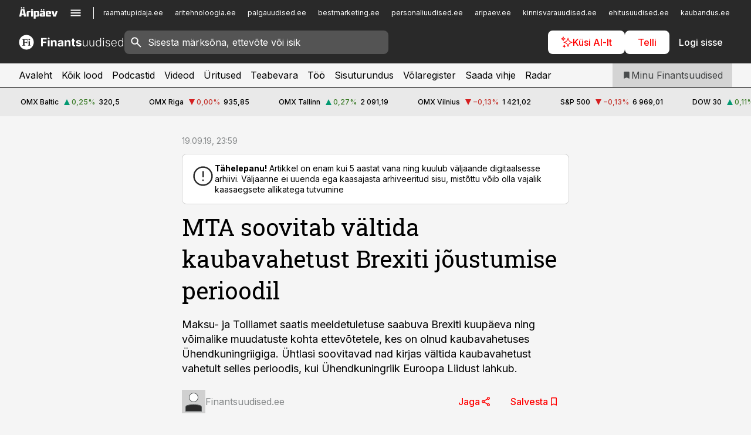

--- FILE ---
content_type: text/html; charset=utf-8
request_url: https://www.finantsuudised.ee/uudised/2019/09/19/mta-soovitab-valtida-kaubavahetust-brexiti-joustumise-perioodil
body_size: 61269
content:
<!DOCTYPE html><html lang="et" class="__variable_d9b83d __variable_1afa06 __variable_12cb85 __variable_aa35d3"><head><meta charSet="utf-8"/><meta name="viewport" content="width=device-width, initial-scale=1, minimum-scale=1, maximum-scale=5, viewport-fit=cover, user-scalable=yes"/><link rel="preload" href="/_next/static/media/21350d82a1f187e9-s.p.woff2" as="font" crossorigin="" type="font/woff2"/><link rel="preload" href="/_next/static/media/9f0283fb0a17d415-s.p.woff2" as="font" crossorigin="" type="font/woff2"/><link rel="preload" href="/_next/static/media/a88c13d5f58b71d4-s.p.woff2" as="font" crossorigin="" type="font/woff2"/><link rel="preload" href="/_next/static/media/e4af272ccee01ff0-s.p.woff2" as="font" crossorigin="" type="font/woff2"/><link rel="preload" as="image" imageSrcSet="https://static-img.aripaev.ee/?type=preview&amp;uuid=1cb52d3e-f02a-550e-b16f-59d1f667864b&amp;width=640&amp;q=70 640w, https://static-img.aripaev.ee/?type=preview&amp;uuid=1cb52d3e-f02a-550e-b16f-59d1f667864b&amp;width=750&amp;q=70 750w, https://static-img.aripaev.ee/?type=preview&amp;uuid=1cb52d3e-f02a-550e-b16f-59d1f667864b&amp;width=828&amp;q=70 828w, https://static-img.aripaev.ee/?type=preview&amp;uuid=1cb52d3e-f02a-550e-b16f-59d1f667864b&amp;width=1080&amp;q=70 1080w, https://static-img.aripaev.ee/?type=preview&amp;uuid=1cb52d3e-f02a-550e-b16f-59d1f667864b&amp;width=1200&amp;q=70 1200w, https://static-img.aripaev.ee/?type=preview&amp;uuid=1cb52d3e-f02a-550e-b16f-59d1f667864b&amp;width=1920&amp;q=70 1920w, https://static-img.aripaev.ee/?type=preview&amp;uuid=1cb52d3e-f02a-550e-b16f-59d1f667864b&amp;width=2048&amp;q=70 2048w, https://static-img.aripaev.ee/?type=preview&amp;uuid=1cb52d3e-f02a-550e-b16f-59d1f667864b&amp;width=3840&amp;q=70 3840w" imageSizes="(min-width: 1px) 100vw, 100vw" fetchPriority="high"/><link rel="stylesheet" href="/_next/static/css/193ca727a39148d1.css" data-precedence="next"/><link rel="stylesheet" href="/_next/static/css/52723f30e92eee9f.css" data-precedence="next"/><link rel="stylesheet" href="/_next/static/css/f62eb3219f15fd5e.css" data-precedence="next"/><link rel="stylesheet" href="/_next/static/css/ef69ab996cc4ef43.css" data-precedence="next"/><link rel="stylesheet" href="/_next/static/css/cfa60dcf5cbd8547.css" data-precedence="next"/><link rel="stylesheet" href="/_next/static/css/2001c5ecabd226f0.css" data-precedence="next"/><link rel="stylesheet" href="/_next/static/css/f53fc1951aefa4e6.css" data-precedence="next"/><link rel="stylesheet" href="/_next/static/css/85e100a9967c923b.css" data-precedence="next"/><link rel="stylesheet" href="/_next/static/css/0f180bd48b9a8a37.css" data-precedence="next"/><link rel="stylesheet" href="/_next/static/css/0a858686af57db11.css" data-precedence="next"/><link rel="stylesheet" href="/_next/static/css/c619072c5689294b.css" data-precedence="next"/><link rel="stylesheet" href="/_next/static/css/2cfba95207bc9f18.css" data-precedence="next"/><link rel="stylesheet" href="/_next/static/css/029d5fff5a79fb66.css" data-precedence="next"/><link rel="stylesheet" href="/_next/static/css/145cb3986e47692b.css" data-precedence="next"/><link rel="stylesheet" href="/_next/static/css/abeee01cf18e9b20.css" data-precedence="next"/><link rel="stylesheet" href="/_next/static/css/0e1bc87536d60fd1.css" data-precedence="next"/><link rel="stylesheet" href="/_next/static/css/e4a1f3f4cc1a1330.css" data-precedence="next"/><link rel="stylesheet" href="/_next/static/css/8c6658ca32352202.css" data-precedence="next"/><link rel="preload" as="script" fetchPriority="low" href="/_next/static/chunks/webpack-f5aefdb5f12292ed.js"/><script src="/_next/static/chunks/fd9d1056-10e5c93cd413df2f.js" async=""></script><script src="/_next/static/chunks/396464d2-87a25291feed4e3c.js" async=""></script><script src="/_next/static/chunks/7049-f73b85a2adefcf0b.js" async=""></script><script src="/_next/static/chunks/main-app-4642976e84a23786.js" async=""></script><script src="/_next/static/chunks/aaea2bcf-18d09baeed62d53d.js" async=""></script><script src="/_next/static/chunks/5910-f5efdbfb510c5f6a.js" async=""></script><script src="/_next/static/chunks/5342-19ba4bc98a916bcc.js" async=""></script><script src="/_next/static/chunks/1226-117b1197ddf7aad9.js" async=""></script><script src="/_next/static/chunks/7588-82f3a1fbac97a4cd.js" async=""></script><script src="/_next/static/chunks/app/global-error-20303be09b9714b7.js" async=""></script><script src="/_next/static/chunks/5878-1525aeac28fcdf88.js" async=""></script><script src="/_next/static/chunks/4075-c93ea2025da5b6a7.js" async=""></script><script src="/_next/static/chunks/5434-828496ffa0f86d7a.js" async=""></script><script src="/_next/static/chunks/1652-56bf1ce5ade1c9ac.js" async=""></script><script src="/_next/static/chunks/7562-73ccc63c5dedcf21.js" async=""></script><script src="/_next/static/chunks/7380-318bba68fdea191f.js" async=""></script><script src="/_next/static/chunks/5134-55a0c52474635517.js" async=""></script><script src="/_next/static/chunks/7131-78f3e1231e69c364.js" async=""></script><script src="/_next/static/chunks/7492-a181da6c137f390e.js" async=""></script><script src="/_next/static/chunks/7560-456b4735b1f3cf97.js" async=""></script><script src="/_next/static/chunks/app/%5BchannelId%5D/%5Baccess%5D/layout-fc2eb576a4f173b1.js" async=""></script><script src="/_next/static/chunks/ca377847-5847564181f9946f.js" async=""></script><script src="/_next/static/chunks/6989-725cd192b49ac8b8.js" async=""></script><script src="/_next/static/chunks/7126-f955765d6cea943c.js" async=""></script><script src="/_next/static/chunks/4130-ed04dcb36842f70f.js" async=""></script><script src="/_next/static/chunks/7940-32f152e534110b79.js" async=""></script><script src="/_next/static/chunks/3390-55451101827074e9.js" async=""></script><script src="/_next/static/chunks/4398-b011a1211a61352c.js" async=""></script><script src="/_next/static/chunks/304-49a9dcfb59f66b61.js" async=""></script><script src="/_next/static/chunks/9860-7a7832ede3559423.js" async=""></script><script src="/_next/static/chunks/app/%5BchannelId%5D/%5Baccess%5D/internal/article/%5B...slug%5D/page-f0376f1cae323c1c.js" async=""></script><script src="/_next/static/chunks/app/%5BchannelId%5D/%5Baccess%5D/error-9e9a1caedd0e0db1.js" async=""></script><script src="/_next/static/chunks/app/%5BchannelId%5D/%5Baccess%5D/not-found-0f9f27357115a493.js" async=""></script><link rel="preload" href="https://log-in.aripaev.ee/index.js" as="script"/><meta name="theme-color" content="#292929"/><meta name="color-scheme" content="only light"/><title>MTA soovitab vältida kaubavahetust Brexiti jõustumise perioodil </title><meta name="description" content="MTA soovitab vältida kaubavahetust Brexiti jõustumise perioodil . Maksu- ja Tolliamet saatis meeldetuletuse saabuva Brexiti kuupäeva ning võimalike muudatuste kohta ettevõtetele, kes on olnud kaubavahetuses Ühendkuningriigiga. Ühtlasi soovitavad nad kirjas vältida kaubavahetust vahetult selles perioodis, kui Ühendkuningriik Euroopa Liidust lahkub.  ."/><link rel="manifest" href="/manifest/finants.json" crossorigin="use-credentials"/><link rel="canonical" href="https://www.finantsuudised.ee/uudised/2019/09/19/mta-soovitab-valtida-kaubavahetust-brexiti-joustumise-perioodil"/><meta name="format-detection" content="telephone=no, address=no, email=no"/><meta name="apple-mobile-web-app-capable" content="yes"/><meta name="apple-mobile-web-app-title" content="Finantsuudised"/><link href="/favicons/finants/apple-touch-startup-image-768x1004.png" rel="apple-touch-startup-image"/><link href="/favicons/finants/apple-touch-startup-image-1536x2008.png" media="(device-width: 768px) and (device-height: 1024px)" rel="apple-touch-startup-image"/><meta name="apple-mobile-web-app-status-bar-style" content="black-translucent"/><meta property="og:title" content="MTA soovitab vältida kaubavahetust Brexiti jõustumise perioodil "/><meta property="og:description" content="MTA soovitab vältida kaubavahetust Brexiti jõustumise perioodil . Maksu- ja Tolliamet saatis meeldetuletuse saabuva Brexiti kuupäeva ning võimalike muudatuste kohta ettevõtetele, kes on olnud kaubavahetuses Ühendkuningriigiga. Ühtlasi soovitavad nad kirjas vältida kaubavahetust vahetult selles perioodis, kui Ühendkuningriik Euroopa Liidust lahkub.  ."/><meta property="og:url" content="https://www.finantsuudised.ee/uudised/2019/09/19/mta-soovitab-valtida-kaubavahetust-brexiti-joustumise-perioodil"/><meta property="og:site_name" content="Finantsuudised"/><meta property="og:locale" content="et_EE"/><meta property="og:image" content="https://static-img.aripaev.ee/?type=preview&amp;uuid=1cb52d3e-f02a-550e-b16f-59d1f667864b&amp;width=1200&amp;q=85"/><meta property="og:image:width" content="1200"/><meta property="og:type" content="website"/><meta name="twitter:card" content="summary_large_image"/><meta name="twitter:site" content="@aripaev_ee"/><meta name="twitter:creator" content="@aripaev_ee"/><meta name="twitter:title" content="MTA soovitab vältida kaubavahetust Brexiti jõustumise perioodil "/><meta name="twitter:description" content="MTA soovitab vältida kaubavahetust Brexiti jõustumise perioodil . Maksu- ja Tolliamet saatis meeldetuletuse saabuva Brexiti kuupäeva ning võimalike muudatuste kohta ettevõtetele, kes on olnud kaubavahetuses Ühendkuningriigiga. Ühtlasi soovitavad nad kirjas vältida kaubavahetust vahetult selles perioodis, kui Ühendkuningriik Euroopa Liidust lahkub.  ."/><meta name="twitter:image" content="https://static-img.aripaev.ee/?type=preview&amp;uuid=1cb52d3e-f02a-550e-b16f-59d1f667864b&amp;width=1200&amp;q=85"/><meta name="twitter:image:width" content="1200"/><link rel="shortcut icon" href="/favicons/finants/favicon.ico"/><link rel="icon" href="/favicons/finants/favicon.ico"/><link rel="apple-touch-icon" href="/favicons/finants/apple-touch-icon-180x180.png"/><link rel="apple-touch-icon-precomposed" href="/favicons/finants/apple-touch-icon-180x180.png"/><meta name="next-size-adjust"/><script src="/_next/static/chunks/polyfills-42372ed130431b0a.js" noModule=""></script></head><body><script>(self.__next_s=self.__next_s||[]).push([0,{"children":"\n        window.nativeEvents = [];\n        window.nativeListeners = [];\n        window.addEventListener('aripaev.ee:nativeApiAttached', (e) => {\n          window.nativeEvents.push(e);\n          window.nativeListeners.forEach((l) => l(e));\n        });\n        window.addNativeListener = (listener) => {\n          window.nativeListeners.push(listener);\n          window.nativeEvents.forEach((e) => listener(e));\n        };\n      ","id":"__native_attach"}])</script><style type="text/css">:root:root {
    --theme: finants;

    --color-primary-10: #f4f4f4;
    --color-primary-50: #e9e9e9;
    --color-primary-100: #d4d4d4;
    --color-primary-200: #bebebe;
    --color-primary-300: #a9a9a9;
    --color-primary-400: #949494;
    --color-primary-500: #292929;
    --color-primary-600: #343535;
    --color-primary-700: #3e4041;
    --color-primary-800: #484b4c;
    --color-primary-900: #535758;

    --color-neutral-100: #edeeee;
    --color-neutral-200: #ddddde;
    --color-neutral-300: #cbcccd;
    --color-neutral-400: #babcbc;
    --color-neutral-500: #a9abab;
    --color-neutral-600: #989a9b;
    --color-neutral-700: #86898a;
    --color-neutral-800: #757979;
    --color-neutral-900: #535758;

    --color-primary: #292929;
    --color-secondary: #666666;

    --site-bg: #F5F5F5;
    --site-bg-original: #F5F5F5;

    --color-text: #000000;
    --color-link: #ff0000;
    --color-link-hover: #d30000;
}
</style><div id="login-container"></div><div id="__next"><div class="styles_site-hat__KmxJ_"><div class="styles_site-hat__inner__NT2Fd"><div id="Panorama_1" class="styles_site-hat__ad-slot__6OIXn"></div></div></div><div class="styles_header__sentinel-pre__ZLTsJ"></div><div class="styles_header__4AYpa"><b></b><div class="styles_header__wrap1__C6qUJ"><div class="styles_header__wrap2__vgkJ1"><div class="styles_header__main__4NeBW"><div class="styles_header__main__limiter__1bF8W"><div class="styles_sites__MzlGA styles_hidden__CEocJ"><div class="styles_sites__global__0voAr"><a href="https://www.aripaev.ee" target="_blank" rel="noopener noreferrer"><svg xmlns="http://www.w3.org/2000/svg" height="20" width="67" class="icon logotype-aripaev" viewBox="0 0 512 155"><path fill="#d61e1f" d="M43.18 1.742H25.822v17.917H43.18zm21.86 124.857-4.1-22.295H34.283l-3.977 22.295H1.974l19.33-88.048c2.25-10.153 5.077-11.567 16.643-11.567H58.55c11.846 0 13.817.855 16.224 11.706l19.33 87.908zM50.507 44.762h-5.792l-7.746 41.625h21.249zm18.771-43.02H51.92v17.917h17.358zM306.626 27.3h-17.358v17.916h17.358zm26.117 0h-17.359v17.916h17.359zm-206.05 42.864V126.6h-25.959V71.28c0-10.851 5.076-17.759 17.917-17.759h32.309v16.643zm32.344-23.43V28.399h26.168v18.335zm26.168 79.866h-26.168V53.503h26.168zm62.594.001h-27.651v26.657h-25.68V53.521h53.61c12.84 0 17.777 6.629 17.777 17.917v37.229c0 11.863-5.076 17.934-18.056 17.934m-7.903-56.576h-19.888v39.915h19.888zm93.508 56.576s-17.636.279-21.3.279-21.162-.279-21.162-.279c-11.287-.157-17.638-5.513-17.638-17.934v-9.735c0-15.23 9.735-17.62 17.777-17.62h27.791V69.449h-39.357V53.521h47.539c14.671 0 17.778 8.88 17.778 17.62v39.793c0 11.846-3.49 15.509-11.429 15.701zM319.31 96.019h-20.935v14.707h20.935zm59.664-.611v13.573h41.066v17.62h-49.109c-14.671 0-17.759-9.752-17.759-17.777V72.188c0-11.845 5.774-18.475 17.618-18.614 0 0 13.958-.297 17.638-.297 3.683 0 17.445.297 17.445.297 12.424.14 17.36 6.193 17.36 17.76v24.127h-44.258zm18.35-26.552h-18.492v16.922h18.492zm88.714 57.727h-34.003l-23.987-73.079h28.227l12.682 50.086h2.13l12.682-50.086h26.257z" class="logotype"></path></svg></a><button title="Ava menüü" type="button"><svg fill="none" xmlns="http://www.w3.org/2000/svg" height="20" width="20" class="icon menu" viewBox="0 0 20 20"><path fill="#2D0606" d="M3 14.5V13h14v1.5zm0-3.75v-1.5h14v1.5zM3 7V5.5h14V7z"></path></svg></button></div><div class="styles_sites__main__Z77Aw"><ul class="styles_sites__list__ue3ny"><li class=""><a href="https://www.raamatupidaja.ee?utm_source=finantsuudised.ee&amp;utm_medium=pais" target="_blank" draggable="false" rel="noopener noreferrer">raamatupidaja.ee</a></li><li class=""><a href="https://www.aritehnoloogia.ee?utm_source=finantsuudised.ee&amp;utm_medium=pais" target="_blank" draggable="false" rel="noopener noreferrer">aritehnoloogia.ee</a></li><li class=""><a href="https://www.palgauudised.ee?utm_source=finantsuudised.ee&amp;utm_medium=pais" target="_blank" draggable="false" rel="noopener noreferrer">palgauudised.ee</a></li><li class=""><a href="https://bestmarketing.ee?utm_source=finantsuudised.ee&amp;utm_medium=pais" target="_blank" draggable="false" rel="noopener noreferrer">bestmarketing.ee</a></li><li class=""><a href="https://www.personaliuudised.ee?utm_source=finantsuudised.ee&amp;utm_medium=pais" target="_blank" draggable="false" rel="noopener noreferrer">personaliuudised.ee</a></li><li class=""><a href="https://www.aripaev.ee?utm_source=finantsuudised.ee&amp;utm_medium=pais" target="_blank" draggable="false" rel="noopener noreferrer">aripaev.ee</a></li><li class=""><a href="https://www.kinnisvarauudised.ee?utm_source=finantsuudised.ee&amp;utm_medium=pais" target="_blank" draggable="false" rel="noopener noreferrer">kinnisvarauudised.ee</a></li><li class=""><a href="https://www.ehitusuudised.ee?utm_source=finantsuudised.ee&amp;utm_medium=pais" target="_blank" draggable="false" rel="noopener noreferrer">ehitusuudised.ee</a></li><li class=""><a href="https://www.kaubandus.ee?utm_source=finantsuudised.ee&amp;utm_medium=pais" target="_blank" draggable="false" rel="noopener noreferrer">kaubandus.ee</a></li><li class=""><a href="https://www.toostusuudised.ee?utm_source=finantsuudised.ee&amp;utm_medium=pais" target="_blank" draggable="false" rel="noopener noreferrer">toostusuudised.ee</a></li><li class=""><a href="https://www.logistikauudised.ee?utm_source=finantsuudised.ee&amp;utm_medium=pais" target="_blank" draggable="false" rel="noopener noreferrer">logistikauudised.ee</a></li><li class=""><a href="https://www.pollumajandus.ee?utm_source=finantsuudised.ee&amp;utm_medium=pais" target="_blank" draggable="false" rel="noopener noreferrer">pollumajandus.ee</a></li><li class=""><a href="https://www.imelineteadus.ee?utm_source=finantsuudised.ee&amp;utm_medium=pais" target="_blank" draggable="false" rel="noopener noreferrer">imelineteadus.ee</a></li><li class=""><a href="https://www.imelineajalugu.ee?utm_source=finantsuudised.ee&amp;utm_medium=pais" target="_blank" draggable="false" rel="noopener noreferrer">imelineajalugu.ee</a></li><li class=""><a href="https://www.mu.ee?utm_source=finantsuudised.ee&amp;utm_medium=pais" target="_blank" draggable="false" rel="noopener noreferrer">mu.ee</a></li><li class=""><a href="https://www.kalastaja.ee?utm_source=finantsuudised.ee&amp;utm_medium=pais" target="_blank" draggable="false" rel="noopener noreferrer">kalastaja.ee</a></li><li class=""><a href="https://www.dv.ee?utm_source=finantsuudised.ee&amp;utm_medium=pais" target="_blank" draggable="false" rel="noopener noreferrer">dv.ee</a></li></ul></div></div><div class="styles_header__row__tjBlC"><a class="styles_header__logo__LPFzl" href="/"><img alt="Finantsuudised" loading="lazy" width="120" height="40" decoding="async" data-nimg="1" style="color:transparent" src="https://ap-cms-images.ap3.ee/finantsuudised_valge.svg"/></a><form class="styles_search___9_Xy"><span class="styles_search__icon__adECE"><svg fill="none" xmlns="http://www.w3.org/2000/svg" height="24" width="24" class="icon search" viewBox="0 0 25 24"><path fill="#fff" d="m20.06 21-6.3-6.3q-.75.6-1.724.95-.975.35-2.075.35-2.725 0-4.613-1.887Q3.461 12.225 3.461 9.5t1.887-4.612T9.961 3t4.612 1.888T16.461 9.5a6.1 6.1 0 0 1-1.3 3.8l6.3 6.3zm-10.1-7q1.875 0 3.188-1.312T14.461 9.5t-1.313-3.187T9.961 5 6.773 6.313 5.461 9.5t1.312 3.188T9.961 14"></path></svg></span><input type="text" autoComplete="off" placeholder="Sisesta märksõna, ettevõte või isik" title="Sisesta märksõna, ettevõte või isik" name="keyword" value=""/><button class="styles_search__clear__gU1eY" disabled="" title="Puhasta otsing" type="button"><svg fill="none" xmlns="http://www.w3.org/2000/svg" height="24" width="24" class="icon close" viewBox="0 0 25 24"><path fill="#fff" d="m6.86 19-1.4-1.4 5.6-5.6-5.6-5.6L6.86 5l5.6 5.6 5.6-5.6 1.4 1.4-5.6 5.6 5.6 5.6-1.4 1.4-5.6-5.6z"></path></svg></button></form><div class="styles_header__buttons__HTvoj"><span class="styles_button___Dvql styles_size-default___f8ln styles_theme-white-primary__wwdx4" draggable="false"><a class="styles_button__element__i6R1c" target="_blank" rel="noopener noreferrer" href="/ai-otsing"><span class="styles_button__inner__av3c_"><svg xmlns="http://www.w3.org/2000/svg" height="20" width="20" class="icon styles_button__icon__ab5nT ai" viewBox="0 0 512 512"><path fill="#fff" d="M310.043 132.67c12.118 32.932 26.173 58.426 46.916 79.172 20.745 20.748 46.243 34.809 79.17 46.931-32.926 12.118-58.422 26.175-79.162 46.918-20.742 20.744-34.799 46.246-46.921 79.182-12.127-32.938-26.188-58.434-46.937-79.178-20.745-20.739-46.251-34.798-79.183-46.92 32.94-12.126 58.44-26.188 79.188-46.935 20.746-20.746 34.808-46.249 46.93-79.171m.004-73.14c-5.256 0-9.837 3.513-11.243 8.572-33.39 120.887-58.545 146.041-179.434 179.434-5.059 1.405-8.572 6.015-8.572 11.243 0 5.256 3.513 9.837 8.572 11.243 120.887 33.39 146.041 58.517 179.434 179.406 1.405 5.059 6.015 8.572 11.243 8.572 5.256 0 9.837-3.513 11.243-8.572 33.39-120.887 58.517-146.041 179.406-179.406 5.059-1.405 8.572-6.015 8.572-11.243 0-5.256-3.513-9.837-8.572-11.243-120.887-33.39-146.041-58.545-179.406-179.434-1.405-5.059-6.015-8.572-11.243-8.572m-208.13 12.877c4.16 7.493 8.981 14.068 14.883 19.97 5.9 5.9 12.473 10.72 19.962 14.879-7.489 4.159-14.061 8.98-19.963 14.884-5.9 5.902-10.718 12.475-14.878 19.966-4.159-7.487-8.98-14.06-14.882-19.96s-12.475-10.718-19.966-14.878c7.487-4.159 14.06-8.98 19.96-14.882 5.903-5.904 10.724-12.483 14.885-19.979m-.003-64.329c-5.256 0-9.837 3.513-11.243 8.572-15.093 54.639-24.734 64.307-79.37 79.37-5.059 1.405-8.572 6.015-8.572 11.243 0 5.256 3.513 9.837 8.572 11.243 54.639 15.093 64.307 24.734 79.37 79.37 1.405 5.059 6.015 8.572 11.243 8.572 5.256 0 9.837-3.513 11.243-8.572 15.093-54.639 24.734-64.307 79.37-79.37 5.059-1.405 8.572-6.015 8.572-11.243 0-5.256-3.513-9.837-8.572-11.243-54.639-15.093-64.279-24.734-79.37-79.37-1.405-5.059-6.015-8.572-11.243-8.572m43.845 407.999a76 76 0 0 0 5.697 6.377 76 76 0 0 0 6.391 5.711 76 76 0 0 0-6.38 5.7 76 76 0 0 0-5.711 6.391 76 76 0 0 0-5.7-6.38 76 76 0 0 0-6.387-5.708 76 76 0 0 0 6.385-5.705 76 76 0 0 0 5.705-6.385m-.003-63.671c-3.206 0-6 2.143-6.857 5.229-11.966 43.373-20.298 51.704-63.672 63.672A7.134 7.134 0 0 0 70 428.164c0 3.206 2.143 6 5.229 6.857 43.373 11.966 51.704 20.315 63.672 63.672a7.134 7.134 0 0 0 6.857 5.229c3.206 0 6-2.143 6.857-5.229 11.966-43.373 20.315-51.704 63.672-63.672a7.134 7.134 0 0 0 5.229-6.857c0-3.206-2.143-6-5.229-6.857-43.373-11.966-51.704-20.315-63.672-63.672a7.134 7.134 0 0 0-6.857-5.229"></path></svg><span class="styles_button__text__0QAzX"><span class="styles_button__text__row__ZW9Cl">Küsi AI-lt</span></span></span></a></span><span class="styles_button___Dvql styles_size-default___f8ln styles_theme-white-primary__wwdx4" draggable="false"><a class="styles_button__element__i6R1c" target="_blank" rel="noopener noreferrer" href="https://kampaania.aripaev.ee/telli-finantsuudised/?utm_source=finantsuudised.ee&amp;utm_medium=telli"><span class="styles_button__inner__av3c_"><span class="styles_button__text__0QAzX"><span class="styles_button__text__row__ZW9Cl">Telli</span></span></span></a></span><span class="styles_button___Dvql styles_size-default___f8ln styles_theme-white-transparent__3xBw8" draggable="false"><button class="styles_button__element__i6R1c" type="button"><span class="styles_button__inner__av3c_"><span class="styles_button__text__0QAzX"><span class="styles_button__text__row__ZW9Cl">Logi sisse</span></span></span></button></span></div></div></div><div class="styles_burger-menu__NxbcX" inert=""><div class="styles_burger-menu__inner__G_A7a"><div class="styles_burger-menu__limiter__Z8WPT"><ul class="styles_burger-menu__sections__WMdfc"><li><div class="styles_burger-menu__title__FISxC">Teemaveebid</div><ul class="styles_burger-menu__sections__links__erXEP styles_split__ABuE1"><li><a target="_blank" rel="noopener noreferrer" href="https://www.aripaev.ee?utm_source=finantsuudised.ee&amp;utm_medium=pais">aripaev.ee</a></li><li><a target="_blank" rel="noopener noreferrer" href="https://bestmarketing.ee?utm_source=finantsuudised.ee&amp;utm_medium=pais">bestmarketing.ee</a></li><li><a target="_blank" rel="noopener noreferrer" href="https://www.dv.ee?utm_source=finantsuudised.ee&amp;utm_medium=pais">dv.ee</a></li><li><a target="_blank" rel="noopener noreferrer" href="https://www.ehitusuudised.ee?utm_source=finantsuudised.ee&amp;utm_medium=pais">ehitusuudised.ee</a></li><li><a target="_blank" rel="noopener noreferrer" href="https://www.aritehnoloogia.ee?utm_source=finantsuudised.ee&amp;utm_medium=pais">aritehnoloogia.ee</a></li><li><a target="_blank" rel="noopener noreferrer" href="https://www.kaubandus.ee?utm_source=finantsuudised.ee&amp;utm_medium=pais">kaubandus.ee</a></li><li><a target="_blank" rel="noopener noreferrer" href="https://www.kinnisvarauudised.ee?utm_source=finantsuudised.ee&amp;utm_medium=pais">kinnisvarauudised.ee</a></li><li><a target="_blank" rel="noopener noreferrer" href="https://www.logistikauudised.ee?utm_source=finantsuudised.ee&amp;utm_medium=pais">logistikauudised.ee</a></li><li><a target="_blank" rel="noopener noreferrer" href="https://www.mu.ee?utm_source=finantsuudised.ee&amp;utm_medium=pais">mu.ee</a></li><li><a target="_blank" rel="noopener noreferrer" href="https://www.palgauudised.ee?utm_source=finantsuudised.ee&amp;utm_medium=pais">palgauudised.ee</a></li><li><a target="_blank" rel="noopener noreferrer" href="https://www.personaliuudised.ee?utm_source=finantsuudised.ee&amp;utm_medium=pais">personaliuudised.ee</a></li><li><a target="_blank" rel="noopener noreferrer" href="https://www.pollumajandus.ee?utm_source=finantsuudised.ee&amp;utm_medium=pais">pollumajandus.ee</a></li><li><a target="_blank" rel="noopener noreferrer" href="https://www.raamatupidaja.ee?utm_source=finantsuudised.ee&amp;utm_medium=pais">raamatupidaja.ee</a></li><li><a target="_blank" rel="noopener noreferrer" href="https://www.toostusuudised.ee?utm_source=finantsuudised.ee&amp;utm_medium=pais">toostusuudised.ee</a></li><li><a target="_blank" rel="noopener noreferrer" href="https://www.imelineajalugu.ee?utm_source=finantsuudised.ee&amp;utm_medium=pais">imelineajalugu.ee</a></li><li><a target="_blank" rel="noopener noreferrer" href="https://www.imelineteadus.ee?utm_source=finantsuudised.ee&amp;utm_medium=pais">imelineteadus.ee</a></li></ul></li><li><div class="styles_burger-menu__title__FISxC">Teenused ja tooted</div><ul class="styles_burger-menu__sections__links__erXEP"><li><a target="_blank" rel="noopener noreferrer" href="https://pood.aripaev.ee/kategooria/konverentsid?utm_source=finantsuudised.ee&amp;utm_medium=menu">Konverentsid</a></li><li><a target="_blank" rel="noopener noreferrer" href="https://pood.aripaev.ee/kategooria/koolitused?utm_source=finantsuudised.ee&amp;utm_medium=menu">Koolitused</a></li><li><a target="_blank" rel="noopener noreferrer" href="https://pood.aripaev.ee/kategooria/raamatud?utm_source=finantsuudised.ee&amp;utm_medium=menu">Raamatud</a></li><li><a target="_blank" rel="noopener noreferrer" href="https://pood.aripaev.ee/kategooria/teabevara?utm_source=finantsuudised.ee&amp;utm_medium=menu">Teabevara</a></li><li><a target="_blank" rel="noopener noreferrer" href="https://pood.aripaev.ee/kategooria/ajakirjad?utm_source=finantsuudised.ee&amp;utm_medium=menu">Ajakirjad</a></li><li><a target="_blank" rel="noopener noreferrer" href="https://pood.aripaev.ee?utm_source=finantsuudised.ee&amp;utm_medium=menu">E-pood</a></li><li><a target="_blank" rel="noopener noreferrer" href="https://infopank.ee?utm_source=finantsuudised.ee&amp;utm_medium=menu">Infopank</a></li><li><a target="_blank" rel="noopener noreferrer" href="https://radar.aripaev.ee?utm_source=finantsuudised.ee&amp;utm_medium=menu">Radar</a></li></ul></li></ul><div class="styles_burger-menu__sidebar__8mwqb"><ul class="styles_burger-menu__sidebar__links__ZKDyD"><li><a target="_blank" rel="noopener noreferrer" href="https://www.aripaev.ee/turunduslahendused">Reklaam</a></li><li><a target="_self" href="/c/cm">Sisuturundus</a></li><li><a target="_blank" rel="noopener noreferrer" href="https://firma.aripaev.ee/tule-toole/">Tööpakkumised</a></li><li><a target="_blank" rel="noopener noreferrer" href="https://firma.aripaev.ee/">Äripäevast</a></li><li><a target="_blank" rel="noopener noreferrer" href="https://www.finantsuudised.ee/uudiskirjad">Telli uudiskirjad</a></li></ul><ul class="styles_buttons__V_M5V styles_layout-vertical-wide__kH_p0"><li class="styles_primary__BaQ9R"><span class="styles_button___Dvql styles_size-default___f8ln styles_theme-primary__JLG_x" draggable="false"><a class="styles_button__element__i6R1c" target="_self" href="https://iseteenindus.aripaev.ee"><span class="styles_button__inner__av3c_"><span class="styles_button__text__0QAzX"><span class="styles_button__text__row__ZW9Cl">Iseteenindus</span></span></span></a></span></li><li class="styles_primary__BaQ9R"><span class="styles_button___Dvql styles_size-default___f8ln styles_theme-default__ea1gN" draggable="false"><a class="styles_button__element__i6R1c" target="_blank" rel="noopener noreferrer" href="https://kampaania.aripaev.ee/telli-finantsuudised/?utm_source=finantsuudised.ee&amp;utm_medium=telli"><span class="styles_button__inner__av3c_"><span class="styles_button__text__0QAzX"><span class="styles_button__text__row__ZW9Cl">Telli Finantsuudised</span></span></span></a></span></li></ul></div></div></div></div></div><div class="styles_header__menu__7U_6k"><div class="styles_header__menu__holder__mDgQf"><a class="styles_header__menu__logo__XcB29" draggable="false" href="/"><img alt="Finantsuudised" loading="lazy" width="120" height="40" decoding="async" data-nimg="1" style="color:transparent" src="https://ap-cms-images.ap3.ee/finantsuudised_valge.svg"/></a><div class="styles_header__menu__scroller__KG1tj"><ul class="styles_header__menu__items___1xQ5"><li><a aria-current="false" target="_self" draggable="false" href="/">Avaleht</a></li><li><a aria-current="false" target="_self" draggable="false" href="/search?channels=finants">Kõik lood</a></li><li><a aria-current="false" target="_self" draggable="false" href="/saatesarjad">Podcastid</a></li><li><a aria-current="false" target="_blank" rel="noopener noreferrer" draggable="false" href="https://videokogu.aripaev.ee/topics/10?utm_source=finantsuudised.ee&amp;utm_medium=videoteek">Videod</a></li><li><a aria-current="false" target="_blank" rel="noopener noreferrer" draggable="false" href="https://pood.aripaev.ee/valdkond/finantsjuhtimine?categories=31%2C13&amp;utm_source=finantsuudised.ee&amp;utm_medium=uritused">Üritused</a></li><li><a aria-current="false" target="_blank" rel="noopener noreferrer" draggable="false" href="https://teabevara.ee/finantsjuhtimise-teabevara">Teabevara</a></li><li><a aria-current="false" target="_self" draggable="false" href="https://www.finantsuudised.ee/c/jobs">Töö</a></li><li><a aria-current="false" target="_self" draggable="false" href="/c/cm">Sisuturundus</a></li><li><a aria-current="false" target="_self" draggable="false" href="https://www.finantsuudised.ee/volaregister">Võlaregister</a></li><li><a href="https://www.finantsuudised.ee/#send_hint" draggable="false">Saada vihje</a></li><li><a aria-current="false" target="_blank" rel="noopener noreferrer" draggable="false" href="https://radar.aripaev.ee/">Radar</a></li></ul></div><a class="styles_header__menu__bookmarks__qWw9R" aria-current="false" draggable="false" href="/minu-uudisvoog"><svg fill="none" xmlns="http://www.w3.org/2000/svg" height="16" width="16" class="icon bookmark-filled" viewBox="0 0 24 24"><path fill="#2D0606" d="M5 21V5q0-.824.588-1.412A1.93 1.93 0 0 1 7 3h10q.824 0 1.413.587Q19 4.176 19 5v16l-7-3z"></path></svg><span>Minu Finantsuudised</span></a></div></div></div></div></div><div class="styles_header__sentinel-post__lzp4A"></div><div class="styles_burger-menu__backdrop__1nrUr" tabindex="0" role="button" aria-pressed="true" title="Sulge"></div><div class="styles_header__mock__CpuN_"></div><div class="styles_ticker__Yburn"><div class="styles_ticker__group__8cpAr"><ul class="styles_ticker__list__NrEgl"><li><span>OMX Baltic</span><span><svg fill="none" xmlns="http://www.w3.org/2000/svg" height="16" width="16" class="icon up-solid" viewBox="0 0 16 16"><path fill="#009971" d="M3 13h10L8 3z"></path></svg><span class="text-intent-success">0,25<!-- -->%</span></span><span>320,5</span></li><li><span>OMX Riga</span><span><svg fill="none" xmlns="http://www.w3.org/2000/svg" height="16" width="16" class="icon down-solid" viewBox="0 0 16 16"><path fill="#D61E1F" d="M3 3h10L8 13z"></path></svg><span class="text-intent-danger">0,00<!-- -->%</span></span><span>935,85</span></li><li><span>OMX Tallinn</span><span><svg fill="none" xmlns="http://www.w3.org/2000/svg" height="16" width="16" class="icon up-solid" viewBox="0 0 16 16"><path fill="#009971" d="M3 13h10L8 3z"></path></svg><span class="text-intent-success">0,27<!-- -->%</span></span><span>2 091,19</span></li><li><span>OMX Vilnius</span><span><svg fill="none" xmlns="http://www.w3.org/2000/svg" height="16" width="16" class="icon down-solid" viewBox="0 0 16 16"><path fill="#D61E1F" d="M3 3h10L8 13z"></path></svg><span class="text-intent-danger">−0,13<!-- -->%</span></span><span>1 421,02</span></li><li><span>S&amp;P 500</span><span><svg fill="none" xmlns="http://www.w3.org/2000/svg" height="16" width="16" class="icon down-solid" viewBox="0 0 16 16"><path fill="#D61E1F" d="M3 3h10L8 13z"></path></svg><span class="text-intent-danger">−0,13<!-- -->%</span></span><span>6 969,01</span></li><li><span>DOW 30</span><span><svg fill="none" xmlns="http://www.w3.org/2000/svg" height="16" width="16" class="icon up-solid" viewBox="0 0 16 16"><path fill="#009971" d="M3 13h10L8 3z"></path></svg><span class="text-intent-success">0,11<!-- -->%</span></span><span>49 071,56</span></li><li><span>Nasdaq </span><span><svg fill="none" xmlns="http://www.w3.org/2000/svg" height="16" width="16" class="icon down-solid" viewBox="0 0 16 16"><path fill="#D61E1F" d="M3 3h10L8 13z"></path></svg><span class="text-intent-danger">−0,72<!-- -->%</span></span><span>23 685,12</span></li><li><span>FTSE 100</span><span><svg fill="none" xmlns="http://www.w3.org/2000/svg" height="16" width="16" class="icon up-solid" viewBox="0 0 16 16"><path fill="#009971" d="M3 13h10L8 3z"></path></svg><span class="text-intent-success">0,51<!-- -->%</span></span><span>10 223,95</span></li><li><span>Nikkei 225</span><span><svg fill="none" xmlns="http://www.w3.org/2000/svg" height="16" width="16" class="icon down-solid" viewBox="0 0 16 16"><path fill="#D61E1F" d="M3 3h10L8 13z"></path></svg><span class="text-intent-danger">−0,1<!-- -->%</span></span><span>53 322,85</span></li><li><span>CMC Crypto 200</span><span><svg fill="none" xmlns="http://www.w3.org/2000/svg" height="16" width="16" class="icon down-solid" viewBox="0 0 16 16"><path fill="#D61E1F" d="M3 3h10L8 13z"></path></svg><span class="text-intent-danger">0,00<!-- -->%</span></span><span>0,00</span></li><li><span>USD/EUR</span><span><svg fill="none" xmlns="http://www.w3.org/2000/svg" height="16" width="16" class="icon down-solid" viewBox="0 0 16 16"><path fill="#D61E1F" d="M3 3h10L8 13z"></path></svg><span class="text-intent-danger">0,00<!-- -->%</span></span><span>0,84</span></li><li><span>GBP/EUR</span><span><svg fill="none" xmlns="http://www.w3.org/2000/svg" height="16" width="16" class="icon down-solid" viewBox="0 0 16 16"><path fill="#D61E1F" d="M3 3h10L8 13z"></path></svg><span class="text-intent-danger">0,00<!-- -->%</span></span><span>1,15</span></li><li><span>EUR/RUB</span><span><svg fill="none" xmlns="http://www.w3.org/2000/svg" height="16" width="16" class="icon down-solid" viewBox="0 0 16 16"><path fill="#D61E1F" d="M3 3h10L8 13z"></path></svg><span class="text-intent-danger">0,00<!-- -->%</span></span><span>90,67</span></li></ul></div><div class="styles_ticker__group__8cpAr"><ul class="styles_ticker__list__NrEgl"><li><span>OMX Baltic</span><span><svg fill="none" xmlns="http://www.w3.org/2000/svg" height="16" width="16" class="icon up-solid" viewBox="0 0 16 16"><path fill="#009971" d="M3 13h10L8 3z"></path></svg><span class="text-intent-success">0,25<!-- -->%</span></span><span>320,5</span></li><li><span>OMX Riga</span><span><svg fill="none" xmlns="http://www.w3.org/2000/svg" height="16" width="16" class="icon down-solid" viewBox="0 0 16 16"><path fill="#D61E1F" d="M3 3h10L8 13z"></path></svg><span class="text-intent-danger">0,00<!-- -->%</span></span><span>935,85</span></li><li><span>OMX Tallinn</span><span><svg fill="none" xmlns="http://www.w3.org/2000/svg" height="16" width="16" class="icon up-solid" viewBox="0 0 16 16"><path fill="#009971" d="M3 13h10L8 3z"></path></svg><span class="text-intent-success">0,27<!-- -->%</span></span><span>2 091,19</span></li><li><span>OMX Vilnius</span><span><svg fill="none" xmlns="http://www.w3.org/2000/svg" height="16" width="16" class="icon down-solid" viewBox="0 0 16 16"><path fill="#D61E1F" d="M3 3h10L8 13z"></path></svg><span class="text-intent-danger">−0,13<!-- -->%</span></span><span>1 421,02</span></li><li><span>S&amp;P 500</span><span><svg fill="none" xmlns="http://www.w3.org/2000/svg" height="16" width="16" class="icon down-solid" viewBox="0 0 16 16"><path fill="#D61E1F" d="M3 3h10L8 13z"></path></svg><span class="text-intent-danger">−0,13<!-- -->%</span></span><span>6 969,01</span></li><li><span>DOW 30</span><span><svg fill="none" xmlns="http://www.w3.org/2000/svg" height="16" width="16" class="icon up-solid" viewBox="0 0 16 16"><path fill="#009971" d="M3 13h10L8 3z"></path></svg><span class="text-intent-success">0,11<!-- -->%</span></span><span>49 071,56</span></li><li><span>Nasdaq </span><span><svg fill="none" xmlns="http://www.w3.org/2000/svg" height="16" width="16" class="icon down-solid" viewBox="0 0 16 16"><path fill="#D61E1F" d="M3 3h10L8 13z"></path></svg><span class="text-intent-danger">−0,72<!-- -->%</span></span><span>23 685,12</span></li><li><span>FTSE 100</span><span><svg fill="none" xmlns="http://www.w3.org/2000/svg" height="16" width="16" class="icon up-solid" viewBox="0 0 16 16"><path fill="#009971" d="M3 13h10L8 3z"></path></svg><span class="text-intent-success">0,51<!-- -->%</span></span><span>10 223,95</span></li><li><span>Nikkei 225</span><span><svg fill="none" xmlns="http://www.w3.org/2000/svg" height="16" width="16" class="icon down-solid" viewBox="0 0 16 16"><path fill="#D61E1F" d="M3 3h10L8 13z"></path></svg><span class="text-intent-danger">−0,1<!-- -->%</span></span><span>53 322,85</span></li><li><span>CMC Crypto 200</span><span><svg fill="none" xmlns="http://www.w3.org/2000/svg" height="16" width="16" class="icon down-solid" viewBox="0 0 16 16"><path fill="#D61E1F" d="M3 3h10L8 13z"></path></svg><span class="text-intent-danger">0,00<!-- -->%</span></span><span>0,00</span></li><li><span>USD/EUR</span><span><svg fill="none" xmlns="http://www.w3.org/2000/svg" height="16" width="16" class="icon down-solid" viewBox="0 0 16 16"><path fill="#D61E1F" d="M3 3h10L8 13z"></path></svg><span class="text-intent-danger">0,00<!-- -->%</span></span><span>0,84</span></li><li><span>GBP/EUR</span><span><svg fill="none" xmlns="http://www.w3.org/2000/svg" height="16" width="16" class="icon down-solid" viewBox="0 0 16 16"><path fill="#D61E1F" d="M3 3h10L8 13z"></path></svg><span class="text-intent-danger">0,00<!-- -->%</span></span><span>1,15</span></li><li><span>EUR/RUB</span><span><svg fill="none" xmlns="http://www.w3.org/2000/svg" height="16" width="16" class="icon down-solid" viewBox="0 0 16 16"><path fill="#D61E1F" d="M3 3h10L8 13z"></path></svg><span class="text-intent-danger">0,00<!-- -->%</span></span><span>90,67</span></li></ul></div></div><div class="styles_body__KntQX"><div class="styles_block__x9tSr styles_theme-default__YFZfY styles_width-article__aCVgk"><div class="styles_hero__qEXNs styles_layout-default__BGcal styles_theme-default__1lqCZ styles_has-image__ILhtv"><div class="styles_hero__limiter__m_kBo"><div class="styles_hero__heading__UH2zp"><div class="styles_page-header__UZ3dH"><div class="styles_page-header__back__F3sNN"><span class="styles_button___Dvql styles_size-default___f8ln styles_theme-transparent__V6plv" draggable="false"><button class="styles_button__element__i6R1c" type="button"><span class="styles_button__inner__av3c_"><svg fill="none" xmlns="http://www.w3.org/2000/svg" height="20" width="20" class="icon styles_button__icon__ab5nT arrow-back" viewBox="0 0 20 20"><path fill="#2D0606" d="m12 18-8-8 8-8 1.417 1.417L6.833 10l6.584 6.583z"></path></svg><span class="styles_button__text__0QAzX"><span class="styles_button__text__row__ZW9Cl">Tagasi</span></span></span></button></span></div><div class="styles_page-header__headline__160BU"><div class="styles_page-header__headline__info__WB6e3"><ul class="styles_page-header__meta__DMVKe"><li>19.09.19, 23:59</li></ul></div><div class="styles_callout__GbgpZ styles_intent-outdated__7JYYz"><div class="styles_callout__inner__P1xpS"><svg fill="none" xmlns="http://www.w3.org/2000/svg" height="24" width="24" class="icon styles_callout__icon___Fuj_ error" viewBox="0 0 48 48"><path fill="#C4342D" d="M24 34q.7 0 1.175-.474t.475-1.175-.474-1.176A1.6 1.6 0 0 0 24 30.7q-.701 0-1.176.474a1.6 1.6 0 0 0-.475 1.175q0 .701.474 1.176T24 34m-1.35-7.65h3V13.7h-3zM24.013 44q-4.137 0-7.775-1.575t-6.363-4.3-4.3-6.367T4 23.975t1.575-7.783 4.3-6.342 6.367-4.275T24.025 4t7.783 1.575T38.15 9.85t4.275 6.35T44 23.987t-1.575 7.775-4.275 6.354q-2.7 2.715-6.35 4.3T24.013 44m.012-3q7.075 0 12.025-4.975T41 23.975 36.06 11.95 24 7q-7.05 0-12.025 4.94T7 24q0 7.05 4.975 12.025T24.025 41"></path></svg><div class="styles_callout__text__cYyr4"><div><b>Tähelepanu!</b> Artikkel on enam kui 5 aastat vana ning kuulub väljaande digitaalsesse arhiivi. Väljaanne ei uuenda ega kaasajasta arhiveeritud sisu, mistõttu võib olla vajalik kaasaegsete allikatega tutvumine</div></div></div></div><h1>MTA soovitab vältida kaubavahetust Brexiti jõustumise perioodil </h1></div></div></div><div class="styles_hero__main__FNdan"><div class="styles_hero__description__1SGae">Maksu- ja Tolliamet saatis meeldetuletuse saabuva Brexiti kuupäeva ning võimalike muudatuste kohta ettevõtetele, kes on olnud kaubavahetuses Ühendkuningriigiga. Ühtlasi soovitavad nad kirjas vältida kaubavahetust vahetult selles perioodis, kui Ühendkuningriik Euroopa Liidust lahkub. </div><div class="styles_hero__article-tools__jStYE"><ul class="styles_hero__authors__jpHLE styles_single__zcqUq"><li><a href="/a/finantsuudisedee"><svg xmlns="http://www.w3.org/2000/svg" height="40" width="40" class="icon user" viewBox="0 0 40 40"><path fill="#D61E1F" d="M0 0h40v40H0z" class="color-primary-200" opacity=".2"></path><path fill="#D61E1F" d="M6.5 29.925c0-1.508 1-2.834 2.45-3.248a40.23 40.23 0 0 1 22.1 0 3.38 3.38 0 0 1 2.45 3.248V36.5h-27z" class="color-primary-500"></path><path fill="#2D0606" d="M34 37H6v-7.074a3.9 3.9 0 0 1 2.812-3.729 40.67 40.67 0 0 1 22.375 0A3.894 3.894 0 0 1 34 29.926zM7 36h26v-6.074a2.89 2.89 0 0 0-2.088-2.769 39.7 39.7 0 0 0-21.825 0A2.89 2.89 0 0 0 7 29.926z" class="color-primary-900"></path><circle cx="20" cy="13" r="7.5" fill="#FFF"></circle><path fill="#2D0606" d="M20 21c-4.411 0-8-3.589-8-8s3.589-8 8-8 8 3.589 8 8-3.589 8-8 8m0-15c-3.86 0-7 3.14-7 7s3.14 7 7 7 7-3.14 7-7-3.141-7-7-7" class="color-primary-900"></path></svg><span class="styles_hero__authors__texts__A4Y2r"><span class="styles_hero__authors__name__9NvFS">Finantsuudised.ee</span></span></a></li></ul><div class="styles_hero__tools__rTnGb"><ul class="styles_buttons__V_M5V styles_layout-default__xTC8D"><li class="styles_primary__BaQ9R"><span class="styles_button___Dvql styles_size-default___f8ln styles_theme-transparent__V6plv" draggable="false"><button class="styles_button__element__i6R1c" type="button"><span class="styles_button__inner__av3c_"><span class="styles_button__text__0QAzX"><span class="styles_button__text__row__ZW9Cl">Jaga</span></span><svg fill="none" xmlns="http://www.w3.org/2000/svg" height="20" width="20" class="icon styles_button__icon__ab5nT share" viewBox="0 0 20 20"><path fill="#2D0606" d="M14.5 18a2.4 2.4 0 0 1-1.77-.73A2.4 2.4 0 0 1 12 15.5q0-.167.02-.302.022-.135.063-.302l-4.958-3.021a1.8 1.8 0 0 1-.737.48 2.7 2.7 0 0 1-.888.145 2.4 2.4 0 0 1-1.77-.73A2.4 2.4 0 0 1 3 10q0-1.042.73-1.77A2.4 2.4 0 0 1 5.5 7.5q.458 0 .885.156.428.156.74.469l4.958-3.02a3 3 0 0 1-.062-.303A2 2 0 0 1 12 4.5q0-1.042.73-1.77A2.4 2.4 0 0 1 14.5 2a2.4 2.4 0 0 1 1.77.73q.73.728.73 1.77t-.73 1.77A2.4 2.4 0 0 1 14.5 7q-.465 0-.889-.146a1.8 1.8 0 0 1-.736-.479l-4.958 3.02q.04.168.062.303T8 10q0 .167-.02.302-.022.135-.063.302l4.958 3.021q.313-.354.736-.49.425-.135.889-.135 1.042 0 1.77.73.73.728.73 1.77t-.73 1.77a2.4 2.4 0 0 1-1.77.73m0-12.5q.424 0 .713-.287A.97.97 0 0 0 15.5 4.5a.97.97 0 0 0-.287-.712.97.97 0 0 0-.713-.288.97.97 0 0 0-.713.288.97.97 0 0 0-.287.712q0 .424.287.713.288.287.713.287m-9 5.5q.424 0 .713-.287A.97.97 0 0 0 6.5 10a.97.97 0 0 0-.287-.713A.97.97 0 0 0 5.5 9a.97.97 0 0 0-.713.287A.97.97 0 0 0 4.5 10q0 .424.287.713.288.287.713.287m9 5.5q.424 0 .713-.288a.97.97 0 0 0 .287-.712.97.97 0 0 0-.287-.713.97.97 0 0 0-.713-.287.97.97 0 0 0-.713.287.97.97 0 0 0-.287.713q0 .424.287.712.288.288.713.288"></path></svg></span></button></span><div class="styles_button__drop__8udXq" style="position:absolute;left:0;top:0"><div class="styles_button__drop__arrow__6R3IT" style="position:absolute"></div><ul class="styles_button__drop__list__SX5ke"><li><button role="button"><div class="styles_button__drop__inner__GkG7d"><svg fill="none" xmlns="http://www.w3.org/2000/svg" height="20" width="20" class="icon logo-facebook" viewBox="0 0 20 20"><path fill="#2D0606" d="M10.834 8.333h2.5v2.5h-2.5v5.833h-2.5v-5.833h-2.5v-2.5h2.5V7.287c0-.99.311-2.242.931-2.926q.93-1.028 2.322-1.028h1.747v2.5h-1.75a.75.75 0 0 0-.75.75z"></path></svg><div>Facebook</div></div></button></li><li><button role="button"><div class="styles_button__drop__inner__GkG7d"><svg xmlns="http://www.w3.org/2000/svg" height="20" width="20" class="icon logo-twitter" viewBox="0 0 14 14"><path fill="#2D0606" fill-rule="evenodd" d="m11.261 11.507-.441-.644-3.124-4.554 3.307-3.816h-.837L7.344 5.795 5.079 2.493h-2.64l.442.644 3 4.375-3.442 3.995h.773l3.02-3.484 2.389 3.484zm-7.599-8.37 5.298 7.727h1.078L4.74 3.137z" clip-rule="evenodd"></path></svg><div>X (Twitter)</div></div></button></li><li><button role="button"><div class="styles_button__drop__inner__GkG7d"><svg fill="none" xmlns="http://www.w3.org/2000/svg" height="20" width="20" class="icon logo-linkedin" viewBox="0 0 20 20"><path fill="#2D0606" d="M6.667 15.833h-2.5V7.5h2.5zm9.166 0h-2.5v-4.451q-.002-1.739-1.232-1.738c-.65 0-1.061.323-1.268.971v5.218h-2.5s.034-7.5 0-8.333h1.973l.153 1.667h.052c.512-.834 1.331-1.399 2.455-1.399.854 0 1.545.238 2.072.834.531.598.795 1.4.795 2.525zM5.417 6.667c.713 0 1.291-.56 1.291-1.25s-.578-1.25-1.291-1.25c-.714 0-1.292.56-1.292 1.25s.578 1.25 1.292 1.25"></path></svg><div>LinkedIn</div></div></button></li><li><button role="button"><div class="styles_button__drop__inner__GkG7d"><svg fill="none" xmlns="http://www.w3.org/2000/svg" height="20" width="20" class="icon email" viewBox="0 0 20 20"><path fill="#2D0606" d="M3.5 16q-.62 0-1.06-.44A1.45 1.45 0 0 1 2 14.5V5.493q0-.62.44-1.056A1.45 1.45 0 0 1 3.5 4h13q.62 0 1.06.44.44.442.44 1.06v9.006q0 .62-.44 1.056A1.45 1.45 0 0 1 16.5 16zm6.5-5L3.5 7.27v7.23h13V7.27zm0-1.77 6.5-3.73h-13zM3.5 7.27V5.5v9z"></path></svg><div>E-mail</div></div></button></li><li><button role="button"><div class="styles_button__drop__inner__GkG7d"><svg fill="none" xmlns="http://www.w3.org/2000/svg" height="20" width="20" class="icon link" viewBox="0 0 20 20"><path fill="#1C1B1F" d="M9 14H6q-1.66 0-2.83-1.171T2 9.995t1.17-2.828T6 6h3v1.5H6a2.4 2.4 0 0 0-1.77.73A2.4 2.4 0 0 0 3.5 10q0 1.042.73 1.77.728.73 1.77.73h3zm-2-3.25v-1.5h6v1.5zM11 14v-1.5h3q1.042 0 1.77-.73.73-.728.73-1.77t-.73-1.77A2.4 2.4 0 0 0 14 7.5h-3V6h3q1.66 0 2.83 1.171T18 10.005t-1.17 2.828T14 14z"></path></svg><div>Link</div></div></button></li></ul></div></li><li class="styles_primary__BaQ9R"><span class="styles_button___Dvql styles_size-default___f8ln styles_theme-transparent__V6plv" draggable="false"><button class="styles_button__element__i6R1c" type="button"><span class="styles_button__inner__av3c_"><span class="styles_button__text__0QAzX"><span class="styles_button__text__row__ZW9Cl">Salvesta</span></span><svg fill="none" xmlns="http://www.w3.org/2000/svg" height="20" width="20" class="icon styles_button__icon__ab5nT bookmark" viewBox="0 0 20 20"><path fill="#2D0606" d="M5 17V4.5q0-.618.44-1.06Q5.883 3 6.5 3h7q.619 0 1.06.44.44.442.44 1.06V17l-5-2zm1.5-2.23 3.5-1.395 3.5 1.396V4.5h-7z"></path></svg></span></button></span></li></ul></div></div></div></div></div><div class="styles_breakout__DF1Ci styles_width-medium__e9Lrb"><div class="styles_article-image__oHI1I"><div class="styles_article-image__title-above__xLKry"></div><a href="https://static-img.aripaev.ee/?type=preview&amp;uuid=1cb52d3e-f02a-550e-b16f-59d1f667864b" target="_blank" rel="noopener noreferrer" class="styles_article-image__holder__jEhZc" style="aspect-ratio:1.5"><img alt="Brexit: UK and European Union flag and London" draggable="false" fetchPriority="high" decoding="async" data-nimg="fill" style="position:absolute;height:100%;width:100%;left:0;top:0;right:0;bottom:0;color:transparent" sizes="(min-width: 1px) 100vw, 100vw" srcSet="https://static-img.aripaev.ee/?type=preview&amp;uuid=1cb52d3e-f02a-550e-b16f-59d1f667864b&amp;width=640&amp;q=70 640w, https://static-img.aripaev.ee/?type=preview&amp;uuid=1cb52d3e-f02a-550e-b16f-59d1f667864b&amp;width=750&amp;q=70 750w, https://static-img.aripaev.ee/?type=preview&amp;uuid=1cb52d3e-f02a-550e-b16f-59d1f667864b&amp;width=828&amp;q=70 828w, https://static-img.aripaev.ee/?type=preview&amp;uuid=1cb52d3e-f02a-550e-b16f-59d1f667864b&amp;width=1080&amp;q=70 1080w, https://static-img.aripaev.ee/?type=preview&amp;uuid=1cb52d3e-f02a-550e-b16f-59d1f667864b&amp;width=1200&amp;q=70 1200w, https://static-img.aripaev.ee/?type=preview&amp;uuid=1cb52d3e-f02a-550e-b16f-59d1f667864b&amp;width=1920&amp;q=70 1920w, https://static-img.aripaev.ee/?type=preview&amp;uuid=1cb52d3e-f02a-550e-b16f-59d1f667864b&amp;width=2048&amp;q=70 2048w, https://static-img.aripaev.ee/?type=preview&amp;uuid=1cb52d3e-f02a-550e-b16f-59d1f667864b&amp;width=3840&amp;q=70 3840w" src="https://static-img.aripaev.ee/?type=preview&amp;uuid=1cb52d3e-f02a-550e-b16f-59d1f667864b&amp;width=3840&amp;q=70"/></a><ul class="styles_article-image__meta__Voj9l"><li>Brexit: UK and European Union flag and London</li><li>Foto: <!-- -->Scanpix</li></ul></div></div><div class="styles_article-paragraph__PM82c">Ühendkuningriik (ÜK) valmistub Euroopa Liidust (EList) lahkuma 31. oktoobril 2019 (nn Brexit). ÜK tegelik EList väljaastumise aeg on jätkuvalt ebaselge ning sõltub Briti sisepoliitilistest arengutest. Kuid on võimalik, et 1. novembril 2019 saab ÜKst mitteliikmesriik ehk kolmas riik ning kauba liikumisel ÜK ja ELi vahel on tulevikus vajalik tolliformaalsuste teostamine.</div><div class="styles_article-paragraph__PM82c">Võimalusel soovitab Maksu- ja Tolliamet mitte planeerida kaubavahetust vahetult sellesse perioodi, kui ÜK lahkub EList.</div><div class="styles_article-paragraph__PM82c">Allpool mõned soovitused, et aegsasti teha ettevalmistusi selleks, et kaubavahetus ÜKga ka edaspidi sujuks.</div><div class="styles_breakout__DF1Ci styles_width-limited__5U7pH"><div class="styles_banner__Dxaht styles_layout-default__CUaXN styles_has-label__6aSM8"><p class="styles_banner__label__NHyOM">Artikkel jätkub pärast reklaami</p><div class="styles_banner__inner__3pLFk"><div id="Module_1"></div></div></div></div><div class="styles_article-paragraph__PM82c">• Kui ettevõttel ei ole veel tollivormistuseks vajalikku EORI numbrit, siis soovitatakse see Maksu- ja Tolliametilt juba aegsasti taotleda. </div><div class="styles_article-paragraph__PM82c">• Tutvuge Eesti tollitariifistikus ÜKst sissetoodavatele kaupadele rakenduvate meetmetega – millised on kaupade vabasse ringlusse lubamisel kehtivad maksumäärad, kas neile kaupadele on ELi sisseveol kehtestatud piirangud või erinõuded (nt vajadus omada eriluba või litsentsi) jne.</div><div class="styles_article-paragraph__PM82c">• Varasema tollivormistuse kogemuse puudumisel viige ennast juba aegsasti kurssi tollialaste suuniste ja juhistega. </div><div class="styles_article-footer__holder__zjkRH"><div class="styles_article-footer__mBNXE"><hr/><div class="styles_article-footer__row__Tnfev"><ul class="styles_article-footer__authors__KbOHg styles_single__SdqtI"><li><a href="/a/finantsuudisedee"><svg xmlns="http://www.w3.org/2000/svg" height="40" width="40" class="icon user" viewBox="0 0 40 40"><path fill="#D61E1F" d="M0 0h40v40H0z" class="color-primary-200" opacity=".2"></path><path fill="#D61E1F" d="M6.5 29.925c0-1.508 1-2.834 2.45-3.248a40.23 40.23 0 0 1 22.1 0 3.38 3.38 0 0 1 2.45 3.248V36.5h-27z" class="color-primary-500"></path><path fill="#2D0606" d="M34 37H6v-7.074a3.9 3.9 0 0 1 2.812-3.729 40.67 40.67 0 0 1 22.375 0A3.894 3.894 0 0 1 34 29.926zM7 36h26v-6.074a2.89 2.89 0 0 0-2.088-2.769 39.7 39.7 0 0 0-21.825 0A2.89 2.89 0 0 0 7 29.926z" class="color-primary-900"></path><circle cx="20" cy="13" r="7.5" fill="#FFF"></circle><path fill="#2D0606" d="M20 21c-4.411 0-8-3.589-8-8s3.589-8 8-8 8 3.589 8 8-3.589 8-8 8m0-15c-3.86 0-7 3.14-7 7s3.14 7 7 7 7-3.14 7-7-3.141-7-7-7" class="color-primary-900"></path></svg><span class="styles_article-footer__authors__texts__LRQPU"><span class="styles_article-footer__authors__name__rFJDZ">Finantsuudised.ee</span><span class="styles_article-footer__authors__description__i4p81"></span></span></a></li></ul><div class="styles_article-footer__tools__lS2xs"><ul class="styles_buttons__V_M5V styles_layout-default__xTC8D"><li class="styles_primary__BaQ9R"><span class="styles_button___Dvql styles_size-default___f8ln styles_theme-transparent__V6plv" draggable="false"><button class="styles_button__element__i6R1c" type="button"><span class="styles_button__inner__av3c_"><span class="styles_button__text__0QAzX"><span class="styles_button__text__row__ZW9Cl">Jaga</span></span><svg fill="none" xmlns="http://www.w3.org/2000/svg" height="20" width="20" class="icon styles_button__icon__ab5nT share" viewBox="0 0 20 20"><path fill="#2D0606" d="M14.5 18a2.4 2.4 0 0 1-1.77-.73A2.4 2.4 0 0 1 12 15.5q0-.167.02-.302.022-.135.063-.302l-4.958-3.021a1.8 1.8 0 0 1-.737.48 2.7 2.7 0 0 1-.888.145 2.4 2.4 0 0 1-1.77-.73A2.4 2.4 0 0 1 3 10q0-1.042.73-1.77A2.4 2.4 0 0 1 5.5 7.5q.458 0 .885.156.428.156.74.469l4.958-3.02a3 3 0 0 1-.062-.303A2 2 0 0 1 12 4.5q0-1.042.73-1.77A2.4 2.4 0 0 1 14.5 2a2.4 2.4 0 0 1 1.77.73q.73.728.73 1.77t-.73 1.77A2.4 2.4 0 0 1 14.5 7q-.465 0-.889-.146a1.8 1.8 0 0 1-.736-.479l-4.958 3.02q.04.168.062.303T8 10q0 .167-.02.302-.022.135-.063.302l4.958 3.021q.313-.354.736-.49.425-.135.889-.135 1.042 0 1.77.73.73.728.73 1.77t-.73 1.77a2.4 2.4 0 0 1-1.77.73m0-12.5q.424 0 .713-.287A.97.97 0 0 0 15.5 4.5a.97.97 0 0 0-.287-.712.97.97 0 0 0-.713-.288.97.97 0 0 0-.713.288.97.97 0 0 0-.287.712q0 .424.287.713.288.287.713.287m-9 5.5q.424 0 .713-.287A.97.97 0 0 0 6.5 10a.97.97 0 0 0-.287-.713A.97.97 0 0 0 5.5 9a.97.97 0 0 0-.713.287A.97.97 0 0 0 4.5 10q0 .424.287.713.288.287.713.287m9 5.5q.424 0 .713-.288a.97.97 0 0 0 .287-.712.97.97 0 0 0-.287-.713.97.97 0 0 0-.713-.287.97.97 0 0 0-.713.287.97.97 0 0 0-.287.713q0 .424.287.712.288.288.713.288"></path></svg></span></button></span><div class="styles_button__drop__8udXq" style="position:absolute;left:0;top:0"><div class="styles_button__drop__arrow__6R3IT" style="position:absolute"></div><ul class="styles_button__drop__list__SX5ke"><li><button role="button"><div class="styles_button__drop__inner__GkG7d"><svg fill="none" xmlns="http://www.w3.org/2000/svg" height="20" width="20" class="icon logo-facebook" viewBox="0 0 20 20"><path fill="#2D0606" d="M10.834 8.333h2.5v2.5h-2.5v5.833h-2.5v-5.833h-2.5v-2.5h2.5V7.287c0-.99.311-2.242.931-2.926q.93-1.028 2.322-1.028h1.747v2.5h-1.75a.75.75 0 0 0-.75.75z"></path></svg><div>Facebook</div></div></button></li><li><button role="button"><div class="styles_button__drop__inner__GkG7d"><svg xmlns="http://www.w3.org/2000/svg" height="20" width="20" class="icon logo-twitter" viewBox="0 0 14 14"><path fill="#2D0606" fill-rule="evenodd" d="m11.261 11.507-.441-.644-3.124-4.554 3.307-3.816h-.837L7.344 5.795 5.079 2.493h-2.64l.442.644 3 4.375-3.442 3.995h.773l3.02-3.484 2.389 3.484zm-7.599-8.37 5.298 7.727h1.078L4.74 3.137z" clip-rule="evenodd"></path></svg><div>X (Twitter)</div></div></button></li><li><button role="button"><div class="styles_button__drop__inner__GkG7d"><svg fill="none" xmlns="http://www.w3.org/2000/svg" height="20" width="20" class="icon logo-linkedin" viewBox="0 0 20 20"><path fill="#2D0606" d="M6.667 15.833h-2.5V7.5h2.5zm9.166 0h-2.5v-4.451q-.002-1.739-1.232-1.738c-.65 0-1.061.323-1.268.971v5.218h-2.5s.034-7.5 0-8.333h1.973l.153 1.667h.052c.512-.834 1.331-1.399 2.455-1.399.854 0 1.545.238 2.072.834.531.598.795 1.4.795 2.525zM5.417 6.667c.713 0 1.291-.56 1.291-1.25s-.578-1.25-1.291-1.25c-.714 0-1.292.56-1.292 1.25s.578 1.25 1.292 1.25"></path></svg><div>LinkedIn</div></div></button></li><li><button role="button"><div class="styles_button__drop__inner__GkG7d"><svg fill="none" xmlns="http://www.w3.org/2000/svg" height="20" width="20" class="icon email" viewBox="0 0 20 20"><path fill="#2D0606" d="M3.5 16q-.62 0-1.06-.44A1.45 1.45 0 0 1 2 14.5V5.493q0-.62.44-1.056A1.45 1.45 0 0 1 3.5 4h13q.62 0 1.06.44.44.442.44 1.06v9.006q0 .62-.44 1.056A1.45 1.45 0 0 1 16.5 16zm6.5-5L3.5 7.27v7.23h13V7.27zm0-1.77 6.5-3.73h-13zM3.5 7.27V5.5v9z"></path></svg><div>E-mail</div></div></button></li><li><button role="button"><div class="styles_button__drop__inner__GkG7d"><svg fill="none" xmlns="http://www.w3.org/2000/svg" height="20" width="20" class="icon link" viewBox="0 0 20 20"><path fill="#1C1B1F" d="M9 14H6q-1.66 0-2.83-1.171T2 9.995t1.17-2.828T6 6h3v1.5H6a2.4 2.4 0 0 0-1.77.73A2.4 2.4 0 0 0 3.5 10q0 1.042.73 1.77.728.73 1.77.73h3zm-2-3.25v-1.5h6v1.5zM11 14v-1.5h3q1.042 0 1.77-.73.73-.728.73-1.77t-.73-1.77A2.4 2.4 0 0 0 14 7.5h-3V6h3q1.66 0 2.83 1.171T18 10.005t-1.17 2.828T14 14z"></path></svg><div>Link</div></div></button></li></ul></div></li></ul></div></div></div><div class="styles_article-footer__left__ndX26"></div><div class="styles_article-footer__right__YFoYe"></div></div><div class="styles_block__x9tSr styles_theme-default__YFZfY styles_width-default__OAjan"><h2>Seotud lood</h2><div class="styles_list-articles__lXJs8 styles_layout-single__gqgzJ"><div class="styles_article-card__QuUIi styles_layout-default__sDwwn styles_has-bookmark__lJAlN" draggable="false"><div class="styles_article-card__content__8qUOA"><div class="styles_article-card__info__Ll7c5"><div class="styles_article-card__info__texts__62pWT"><ul class="styles_badges__vu2mn"><li class="styles_badges__badge__iOxvm styles_theme-discrete__XbNyi">ST</li></ul><div class="styles_article-card__category__9_YMQ"><a draggable="false" href="/c/cm">Sisuturundus</a></div><ul class="styles_article-card__meta__kuDsy"><li>27.01.26, 12:37</li></ul></div><div class="styles_article-card__tools__Pal1K"><span class="styles_button-icon__vUnU2 styles_size-tiny__Zo57r styles_theme-transparent__OE289" draggable="false"><button class="styles_button-icon__element__vyPpN" type="button" title="Salvesta" aria-busy="false"><span class="styles_button-icon__inner__iTvHx"><svg fill="none" xmlns="http://www.w3.org/2000/svg" height="20" width="20" class="icon styles_button-icon__icon__TKOX4 bookmark" viewBox="0 0 20 20"><path fill="#2D0606" d="M5 17V4.5q0-.618.44-1.06Q5.883 3 6.5 3h7q.619 0 1.06.44.44.442.44 1.06V17l-5-2zm1.5-2.23 3.5-1.395 3.5 1.396V4.5h-7z"></path></svg></span></button></span></div></div><div class="styles_article-card__title__oUwh_"><a draggable="false" href="/sisuturundus/2026/01/27/esimest-korda-parnu-konverentside-ajaloos-finantskonverents-ja-allar-raja-viivad-julged-parnu-joele-tiimitunnet-leidma"><div class="styles_article-card__icon__G6_kq"><svg xmlns="http://www.w3.org/2000/svg" height="36" width="36" class="icon chart" viewBox="0 0 48 48"><path fill="#fff" d="M5.897 34.558h6.759v8.449H5.897zm10.139-10.139h6.759v18.587h-6.759zm10.138 3.38h6.759v15.208h-6.759zM36.313 15.97h6.759v27.036h-6.759z"></path><path fill="#fff" d="m6.866 31.572-1.938-1.633 14.195-16.856 9.738 5.503L40.854 4.994l1.901 1.676-13.353 15.133-9.694-5.48z"></path></svg></div>Esimest korda Pärnu konverentside ajaloos. Finantskonverents ja Allar Raja viivad julged Pärnu jõele tiimitunnet leidma</a></div><div class="styles_article-card__lead__laEnO">Tänavune Pärnu Finantskonverents pakub osalejatele ühe valikuna seninägematut võimalust Pärnu konverentside ajaloos - minna olümpiamängude pronksmedalisti Allar Raja juhendamisel kaheksapaatidega Pärnu jõele tiimitunnet leidma.</div></div></div></div></div></div><div class="styles_block__x9tSr styles_theme-default__YFZfY styles_width-default__OAjan"><div class="styles_banner__Dxaht styles_layout-default__CUaXN"><div class="styles_banner__inner__3pLFk"><div id="Marketing_1"></div></div></div><div class="styles_layout-split__Y3nGu styles_layout-parallel__FuchJ"><div class="styles_well__lbZo7 styles_theme-lightest__40oE_ styles_intent-default__l5RCe undefined column-span-2 row-span-5"><div class="styles_scrollable__KGCvB styles_noshadows__N_31I styles_horizontal__8eM94"><div class="styles_scrollable__scroller__7DqVh styles_noscroll__QUXT2"><div class="styles_scrollable__shadow-left__5eakW"></div><div class="styles_scrollable__sentinel-left__gH7U9"></div><div class="styles_tabs__ILbqZ styles_theme-well__EhWam styles_layout-default__oWCN9"><ul class="styles_tabs__list__emVDM"><li><a href="#" draggable="false" aria-current="true"><span class="styles_tabs__list__wrapper__0v8Xm"><span class="styles_tabs__list__title__EaeDh">24H</span></span></a></li><li><a href="#" draggable="false" aria-current="false"><span class="styles_tabs__list__wrapper__0v8Xm"><span class="styles_tabs__list__title__EaeDh">72H</span></span></a></li><li><a href="#" draggable="false" aria-current="false"><span class="styles_tabs__list__wrapper__0v8Xm"><span class="styles_tabs__list__title__EaeDh">Nädal</span></span></a></li></ul></div><div class="styles_scrollable__sentinel-right__k8oKC"></div><div class="styles_scrollable__shadow-right__o05li"></div></div></div><div class="styles_well__content__9N4oZ"><h2>Enimloetud</h2><div class="styles_list-articles__lXJs8 styles_layout-vertical__cIj3X"><div class="styles_article-card__QuUIi styles_layout-number__ClbDC styles_has-bookmark__lJAlN" draggable="false"><div class="styles_article-card__number__RGhvn">1</div><div class="styles_article-card__content__8qUOA"><div class="styles_article-card__info__Ll7c5"><div class="styles_article-card__info__texts__62pWT"><div class="styles_article-card__category__9_YMQ"><a draggable="false" href="/c/opinion">Arvamused</a></div><ul class="styles_article-card__meta__kuDsy"><li>28.01.26, 13:19</li></ul></div><div class="styles_article-card__tools__Pal1K"><span class="styles_button-icon__vUnU2 styles_size-tiny__Zo57r styles_theme-transparent__OE289" draggable="false"><button class="styles_button-icon__element__vyPpN" type="button" title="Salvesta" aria-busy="false"><span class="styles_button-icon__inner__iTvHx"><svg fill="none" xmlns="http://www.w3.org/2000/svg" height="20" width="20" class="icon styles_button-icon__icon__TKOX4 bookmark" viewBox="0 0 20 20"><path fill="#2D0606" d="M5 17V4.5q0-.618.44-1.06Q5.883 3 6.5 3h7q.619 0 1.06.44.44.442.44 1.06V17l-5-2zm1.5-2.23 3.5-1.395 3.5 1.396V4.5h-7z"></path></svg></span></button></span></div></div><div class="styles_article-card__title__oUwh_"><a draggable="false" href="/arvamused/2026/01/28/urmas-volens-oiguskaitsesusteem-vaimse-pankroti-aarel-advokaadiburoodel-tood-jagub">Urmas Volens: õiguskaitsesüsteem vaimse pankroti äärel, advokaadibüroodel tööd jagub</a></div></div></div><div class="styles_article-card__QuUIi styles_layout-number__ClbDC styles_has-bookmark__lJAlN" draggable="false"><div class="styles_article-card__number__RGhvn">2</div><div class="styles_article-card__content__8qUOA"><div class="styles_article-card__info__Ll7c5"><div class="styles_article-card__info__texts__62pWT"><div class="styles_article-card__category__9_YMQ"><a draggable="false" href="/c/show">Saated</a></div><ul class="styles_article-card__meta__kuDsy"><li>29.01.26, 14:00</li></ul></div><div class="styles_article-card__tools__Pal1K"><span class="styles_button-icon__vUnU2 styles_size-tiny__Zo57r styles_theme-transparent__OE289" draggable="false"><button class="styles_button-icon__element__vyPpN" type="button" title="Salvesta" aria-busy="false"><span class="styles_button-icon__inner__iTvHx"><svg fill="none" xmlns="http://www.w3.org/2000/svg" height="20" width="20" class="icon styles_button-icon__icon__TKOX4 bookmark" viewBox="0 0 20 20"><path fill="#2D0606" d="M5 17V4.5q0-.618.44-1.06Q5.883 3 6.5 3h7q.619 0 1.06.44.44.442.44 1.06V17l-5-2zm1.5-2.23 3.5-1.395 3.5 1.396V4.5h-7z"></path></svg></span></button></span></div></div><div class="styles_article-card__title__oUwh_"><a draggable="false" href="/saated/2026/01/29/mis-hetkel-tuleks-excel-majandustarkvara-vastu-vahetada"><div class="styles_article-card__icon__G6_kq"><svg fill="none" xmlns="http://www.w3.org/2000/svg" height="36" width="36" class="icon microphone" viewBox="0 0 48 48"><path fill="#fff" d="M20.833 5h6.333v19h-6.333z" opacity=".3"></path><path fill="#fff" d="M24 27.255q-2.376 0-3.979-1.708-1.602-1.709-1.602-4.15V7.527q0-2.303 1.627-3.915Q21.672 2 23.996 2t3.955 1.612 1.63 3.914v13.871q0 2.441-1.602 4.15-1.603 1.708-3.979 1.708M22.342 44v-7.516q-5.858-.607-9.837-4.918-3.979-4.31-3.979-10.169h3.316q0 5.029 3.553 8.456t8.593 3.426 8.606-3.426 3.564-8.456h3.316q0 5.858-3.98 10.169-3.977 4.31-9.836 4.918V44zM24 23.94q.995 0 1.63-.747.636-.746.636-1.796V7.527q0-.94-.652-1.576-.651-.635-1.614-.635t-1.614.635-.652 1.575v13.871q0 1.051.636 1.796.636.747 1.63.746"></path></svg></div>Mis hetkel tuleks Excel majandustarkvara vastu vahetada?</a></div></div></div><div class="styles_article-card__QuUIi styles_layout-number__ClbDC styles_has-bookmark__lJAlN" draggable="false"><div class="styles_article-card__number__RGhvn">3</div><div class="styles_article-card__content__8qUOA"><div class="styles_article-card__info__Ll7c5"><div class="styles_article-card__info__texts__62pWT"><div class="styles_article-card__category__9_YMQ"><a draggable="false" href="/c/show">Saated</a></div><ul class="styles_article-card__meta__kuDsy"><li>28.01.26, 15:31</li></ul></div><div class="styles_article-card__tools__Pal1K"><span class="styles_button-icon__vUnU2 styles_size-tiny__Zo57r styles_theme-transparent__OE289" draggable="false"><button class="styles_button-icon__element__vyPpN" type="button" title="Salvesta" aria-busy="false"><span class="styles_button-icon__inner__iTvHx"><svg fill="none" xmlns="http://www.w3.org/2000/svg" height="20" width="20" class="icon styles_button-icon__icon__TKOX4 bookmark" viewBox="0 0 20 20"><path fill="#2D0606" d="M5 17V4.5q0-.618.44-1.06Q5.883 3 6.5 3h7q.619 0 1.06.44.44.442.44 1.06V17l-5-2zm1.5-2.23 3.5-1.395 3.5 1.396V4.5h-7z"></path></svg></span></button></span></div></div><div class="styles_article-card__title__oUwh_"><a draggable="false" href="/saated/2026/01/28/piret-kergandberg-valisinvestorite-lahkumine-toob-leiva-advokaatide-lauale-kuid-eesti-patrioodina-roomsaks-ei-tee"><div class="styles_article-card__icon__G6_kq"><svg fill="none" xmlns="http://www.w3.org/2000/svg" height="36" width="36" class="icon microphone" viewBox="0 0 48 48"><path fill="#fff" d="M20.833 5h6.333v19h-6.333z" opacity=".3"></path><path fill="#fff" d="M24 27.255q-2.376 0-3.979-1.708-1.602-1.709-1.602-4.15V7.527q0-2.303 1.627-3.915Q21.672 2 23.996 2t3.955 1.612 1.63 3.914v13.871q0 2.441-1.602 4.15-1.603 1.708-3.979 1.708M22.342 44v-7.516q-5.858-.607-9.837-4.918-3.979-4.31-3.979-10.169h3.316q0 5.029 3.553 8.456t8.593 3.426 8.606-3.426 3.564-8.456h3.316q0 5.858-3.98 10.169-3.977 4.31-9.836 4.918V44zM24 23.94q.995 0 1.63-.747.636-.746.636-1.796V7.527q0-.94-.652-1.576-.651-.635-1.614-.635t-1.614.635-.652 1.575v13.871q0 1.051.636 1.796.636.747 1.63.746"></path></svg></div>Piret Kergandberg: välisinvestorite lahkumine toob leiva advokaatide lauale, kuid Eesti patrioodina rõõmsaks ei tee</a></div></div></div><div class="styles_article-card__QuUIi styles_layout-number__ClbDC styles_has-bookmark__lJAlN" draggable="false"><div class="styles_article-card__number__RGhvn">4</div><div class="styles_article-card__content__8qUOA"><div class="styles_article-card__info__Ll7c5"><div class="styles_article-card__info__texts__62pWT"><div class="styles_article-card__category__9_YMQ"><a draggable="false" href="/c/analysis">Analüüsid</a></div><ul class="styles_article-card__meta__kuDsy"><li>29.01.26, 12:26</li></ul></div><div class="styles_article-card__tools__Pal1K"><span class="styles_button-icon__vUnU2 styles_size-tiny__Zo57r styles_theme-transparent__OE289" draggable="false"><button class="styles_button-icon__element__vyPpN" type="button" title="Salvesta" aria-busy="false"><span class="styles_button-icon__inner__iTvHx"><svg fill="none" xmlns="http://www.w3.org/2000/svg" height="20" width="20" class="icon styles_button-icon__icon__TKOX4 bookmark" viewBox="0 0 20 20"><path fill="#2D0606" d="M5 17V4.5q0-.618.44-1.06Q5.883 3 6.5 3h7q.619 0 1.06.44.44.442.44 1.06V17l-5-2zm1.5-2.23 3.5-1.395 3.5 1.396V4.5h-7z"></path></svg></span></button></span></div></div><div class="styles_article-card__title__oUwh_"><a draggable="false" href="/analuusid/2026/01/29/advokaat-kohtupraktika-ei-toeta-juttu-et-pettuse-ohvril-on-kelmi-voetud-laenu-lihtne-tuhistada">Advokaat: kohtupraktika ei toeta juttu, et pettuse ohvril on kelmi võetud laenu lihtne tühistada</a></div></div></div><div class="styles_article-card__QuUIi styles_layout-number__ClbDC styles_has-bookmark__lJAlN" draggable="false"><div class="styles_article-card__number__RGhvn">5</div><div class="styles_article-card__content__8qUOA"><div class="styles_article-card__info__Ll7c5"><div class="styles_article-card__info__texts__62pWT"><div class="styles_article-card__category__9_YMQ"><a draggable="false" href="/c/analysis">Analüüsid</a></div><ul class="styles_article-card__meta__kuDsy"><li>30.10.25, 13:50</li></ul></div><div class="styles_article-card__tools__Pal1K"><span class="styles_button-icon__vUnU2 styles_size-tiny__Zo57r styles_theme-transparent__OE289" draggable="false"><button class="styles_button-icon__element__vyPpN" type="button" title="Salvesta" aria-busy="false"><span class="styles_button-icon__inner__iTvHx"><svg fill="none" xmlns="http://www.w3.org/2000/svg" height="20" width="20" class="icon styles_button-icon__icon__TKOX4 bookmark" viewBox="0 0 20 20"><path fill="#2D0606" d="M5 17V4.5q0-.618.44-1.06Q5.883 3 6.5 3h7q.619 0 1.06.44.44.442.44 1.06V17l-5-2zm1.5-2.23 3.5-1.395 3.5 1.396V4.5h-7z"></path></svg></span></button></span></div></div><div class="styles_article-card__title__oUwh_"><a draggable="false" href="/analuusid/2025/10/30/hakkerid-murdsid-ettevotte-kuberkaitsest-labi-millised-nouded-ja-trahvid-voivad-nuud-tabada-juhatuse-liikmeid">Häkkerid murdsid ettevõtte küberkaitsest läbi. Millised nõuded ja trahvid võivad nüüd tabada juhatuse liikmeid?</a></div></div></div><div class="styles_article-card__QuUIi styles_layout-number__ClbDC styles_has-bookmark__lJAlN" draggable="false"><div class="styles_article-card__number__RGhvn">6</div><div class="styles_article-card__content__8qUOA"><div class="styles_article-card__info__Ll7c5"><div class="styles_article-card__info__texts__62pWT"><div class="styles_article-card__category__9_YMQ"><a draggable="false" href="/c/news">Uudised</a></div><ul class="styles_article-card__meta__kuDsy"><li>29.01.26, 13:51</li></ul></div><div class="styles_article-card__tools__Pal1K"><span class="styles_button-icon__vUnU2 styles_size-tiny__Zo57r styles_theme-transparent__OE289" draggable="false"><button class="styles_button-icon__element__vyPpN" type="button" title="Salvesta" aria-busy="false"><span class="styles_button-icon__inner__iTvHx"><svg fill="none" xmlns="http://www.w3.org/2000/svg" height="20" width="20" class="icon styles_button-icon__icon__TKOX4 bookmark" viewBox="0 0 20 20"><path fill="#2D0606" d="M5 17V4.5q0-.618.44-1.06Q5.883 3 6.5 3h7q.619 0 1.06.44.44.442.44 1.06V17l-5-2zm1.5-2.23 3.5-1.395 3.5 1.396V4.5h-7z"></path></svg></span></button></span></div></div><div class="styles_article-card__title__oUwh_"><a draggable="false" href="/uudised/2026/01/29/swedbanki-arilaenude-top3-2025-aastal-tuc-majad-infortari-farmiost-ja-osalus-elengeri-sundikaadis">Swedbanki ärilaenude TOP3 2025. aastal: TÜC Majad, Infortari farmiost ja osalus Elengeri sündikaadis</a></div></div></div></div></div></div><div class="styles_well__lbZo7 styles_theme-lightest__40oE_ styles_intent-default__l5RCe column-span-2 row-span-5"><div class="styles_well__content__9N4oZ"><h2>Viimased uudised</h2><div class="styles_list-articles__lXJs8 styles_layout-vertical__cIj3X"><div class="styles_article-card__QuUIi styles_layout-default__sDwwn styles_has-bookmark__lJAlN" draggable="false"><div class="styles_article-card__content__8qUOA"><div class="styles_article-card__info__Ll7c5"><div class="styles_article-card__info__texts__62pWT"><div class="styles_article-card__category__9_YMQ"><a draggable="false" href="/c/news">Uudised</a></div><ul class="styles_article-card__meta__kuDsy"><li>30.01.26, 13:27</li></ul></div><div class="styles_article-card__tools__Pal1K"><span class="styles_button-icon__vUnU2 styles_size-tiny__Zo57r styles_theme-transparent__OE289" draggable="false"><button class="styles_button-icon__element__vyPpN" type="button" title="Salvesta" aria-busy="false"><span class="styles_button-icon__inner__iTvHx"><svg fill="none" xmlns="http://www.w3.org/2000/svg" height="20" width="20" class="icon styles_button-icon__icon__TKOX4 bookmark" viewBox="0 0 20 20"><path fill="#2D0606" d="M5 17V4.5q0-.618.44-1.06Q5.883 3 6.5 3h7q.619 0 1.06.44.44.442.44 1.06V17l-5-2zm1.5-2.23 3.5-1.395 3.5 1.396V4.5h-7z"></path></svg></span></button></span></div></div><div class="styles_article-card__title__oUwh_"><a draggable="false" href="/uudised/2026/01/30/rahandusministeerium-otsib-ajnile-uut-esimeest-kogenud-audiitorit-kes-pole-3-aastat-olnud-auditeerimisega-seotud">Rahandusministeerium otsib AJNile uut esimeest - kogenud audiitorit, kes pole 3 aastat olnud auditeerimisega seotud</a></div></div></div><div class="styles_article-card__QuUIi styles_layout-default__sDwwn styles_has-bookmark__lJAlN" draggable="false"><div class="styles_article-card__content__8qUOA"><div class="styles_article-card__info__Ll7c5"><div class="styles_article-card__info__texts__62pWT"><div class="styles_article-card__category__9_YMQ"><a draggable="false" href="/c/news">Uudised</a></div><ul class="styles_article-card__meta__kuDsy"><li>29.01.26, 14:46</li></ul></div><div class="styles_article-card__tools__Pal1K"><span class="styles_button-icon__vUnU2 styles_size-tiny__Zo57r styles_theme-transparent__OE289" draggable="false"><button class="styles_button-icon__element__vyPpN" type="button" title="Salvesta" aria-busy="false"><span class="styles_button-icon__inner__iTvHx"><svg fill="none" xmlns="http://www.w3.org/2000/svg" height="20" width="20" class="icon styles_button-icon__icon__TKOX4 bookmark" viewBox="0 0 20 20"><path fill="#2D0606" d="M5 17V4.5q0-.618.44-1.06Q5.883 3 6.5 3h7q.619 0 1.06.44.44.442.44 1.06V17l-5-2zm1.5-2.23 3.5-1.395 3.5 1.396V4.5h-7z"></path></svg></span></button></span></div></div><div class="styles_article-card__title__oUwh_"><a draggable="false" href="/uudised/2026/01/29/ey-eesti-kaive-kasvas-ligi-15-protsenti-auditi-kvaliteedi-tugevdamiseks-kasutame-uhe-enam-ai-tooriistu">EY Eesti käive kasvas ligi 15 protsenti. &quot;Auditi kvaliteedi tugevdamiseks kasutame ühe enam AI-tööriistu&quot;</a></div></div></div><div class="styles_article-card__QuUIi styles_layout-default__sDwwn styles_has-bookmark__lJAlN" draggable="false"><div class="styles_article-card__content__8qUOA"><div class="styles_article-card__info__Ll7c5"><div class="styles_article-card__info__texts__62pWT"><div class="styles_article-card__category__9_YMQ"><a draggable="false" href="/c/news">Uudised</a></div><ul class="styles_article-card__meta__kuDsy"><li>29.01.26, 14:28</li></ul></div><div class="styles_article-card__tools__Pal1K"><span class="styles_button-icon__vUnU2 styles_size-tiny__Zo57r styles_theme-transparent__OE289" draggable="false"><button class="styles_button-icon__element__vyPpN" type="button" title="Salvesta" aria-busy="false"><span class="styles_button-icon__inner__iTvHx"><svg fill="none" xmlns="http://www.w3.org/2000/svg" height="20" width="20" class="icon styles_button-icon__icon__TKOX4 bookmark" viewBox="0 0 20 20"><path fill="#2D0606" d="M5 17V4.5q0-.618.44-1.06Q5.883 3 6.5 3h7q.619 0 1.06.44.44.442.44 1.06V17l-5-2zm1.5-2.23 3.5-1.395 3.5 1.396V4.5h-7z"></path></svg></span></button></span></div></div><div class="styles_article-card__title__oUwh_"><a draggable="false" href="/uudised/2026/01/29/seb-rahastas-eestis-eelmisel-aastal-5510-ettevotte-ariplaani">SEB rahastas Eestis eelmisel aastal 5510 ettevõtte äriplaani</a></div></div></div><div class="styles_article-card__QuUIi styles_layout-default__sDwwn styles_has-bookmark__lJAlN" draggable="false"><div class="styles_article-card__content__8qUOA"><div class="styles_article-card__info__Ll7c5"><div class="styles_article-card__info__texts__62pWT"><div class="styles_article-card__category__9_YMQ"><a draggable="false" href="/c/show">Saated</a></div><ul class="styles_article-card__meta__kuDsy"><li>29.01.26, 14:00</li></ul></div><div class="styles_article-card__tools__Pal1K"><span class="styles_button-icon__vUnU2 styles_size-tiny__Zo57r styles_theme-transparent__OE289" draggable="false"><button class="styles_button-icon__element__vyPpN" type="button" title="Salvesta" aria-busy="false"><span class="styles_button-icon__inner__iTvHx"><svg fill="none" xmlns="http://www.w3.org/2000/svg" height="20" width="20" class="icon styles_button-icon__icon__TKOX4 bookmark" viewBox="0 0 20 20"><path fill="#2D0606" d="M5 17V4.5q0-.618.44-1.06Q5.883 3 6.5 3h7q.619 0 1.06.44.44.442.44 1.06V17l-5-2zm1.5-2.23 3.5-1.395 3.5 1.396V4.5h-7z"></path></svg></span></button></span></div></div><div class="styles_article-card__title__oUwh_"><a draggable="false" href="/saated/2026/01/29/mis-hetkel-tuleks-excel-majandustarkvara-vastu-vahetada"><div class="styles_article-card__icon__G6_kq"><svg fill="none" xmlns="http://www.w3.org/2000/svg" height="36" width="36" class="icon microphone" viewBox="0 0 48 48"><path fill="#fff" d="M20.833 5h6.333v19h-6.333z" opacity=".3"></path><path fill="#fff" d="M24 27.255q-2.376 0-3.979-1.708-1.602-1.709-1.602-4.15V7.527q0-2.303 1.627-3.915Q21.672 2 23.996 2t3.955 1.612 1.63 3.914v13.871q0 2.441-1.602 4.15-1.603 1.708-3.979 1.708M22.342 44v-7.516q-5.858-.607-9.837-4.918-3.979-4.31-3.979-10.169h3.316q0 5.029 3.553 8.456t8.593 3.426 8.606-3.426 3.564-8.456h3.316q0 5.858-3.98 10.169-3.977 4.31-9.836 4.918V44zM24 23.94q.995 0 1.63-.747.636-.746.636-1.796V7.527q0-.94-.652-1.576-.651-.635-1.614-.635t-1.614.635-.652 1.575v13.871q0 1.051.636 1.796.636.747 1.63.746"></path></svg></div>Mis hetkel tuleks Excel majandustarkvara vastu vahetada?</a></div></div></div><div class="styles_article-card__QuUIi styles_layout-default__sDwwn styles_has-bookmark__lJAlN" draggable="false"><div class="styles_article-card__content__8qUOA"><div class="styles_article-card__info__Ll7c5"><div class="styles_article-card__info__texts__62pWT"><div class="styles_article-card__category__9_YMQ"><a draggable="false" href="/c/news">Uudised</a></div><ul class="styles_article-card__meta__kuDsy"><li>29.01.26, 13:51</li></ul></div><div class="styles_article-card__tools__Pal1K"><span class="styles_button-icon__vUnU2 styles_size-tiny__Zo57r styles_theme-transparent__OE289" draggable="false"><button class="styles_button-icon__element__vyPpN" type="button" title="Salvesta" aria-busy="false"><span class="styles_button-icon__inner__iTvHx"><svg fill="none" xmlns="http://www.w3.org/2000/svg" height="20" width="20" class="icon styles_button-icon__icon__TKOX4 bookmark" viewBox="0 0 20 20"><path fill="#2D0606" d="M5 17V4.5q0-.618.44-1.06Q5.883 3 6.5 3h7q.619 0 1.06.44.44.442.44 1.06V17l-5-2zm1.5-2.23 3.5-1.395 3.5 1.396V4.5h-7z"></path></svg></span></button></span></div></div><div class="styles_article-card__title__oUwh_"><a draggable="false" href="/uudised/2026/01/29/swedbanki-arilaenude-top3-2025-aastal-tuc-majad-infortari-farmiost-ja-osalus-elengeri-sundikaadis">Swedbanki ärilaenude TOP3 2025. aastal: TÜC Majad, Infortari farmiost ja osalus Elengeri sündikaadis</a></div></div></div><div class="styles_article-card__QuUIi styles_layout-default__sDwwn styles_has-bookmark__lJAlN" draggable="false"><div class="styles_article-card__content__8qUOA"><div class="styles_article-card__info__Ll7c5"><div class="styles_article-card__info__texts__62pWT"><div class="styles_article-card__category__9_YMQ"><a draggable="false" href="/c/news">Uudised</a></div><ul class="styles_article-card__meta__kuDsy"><li>29.01.26, 13:29</li></ul></div><div class="styles_article-card__tools__Pal1K"><span class="styles_button-icon__vUnU2 styles_size-tiny__Zo57r styles_theme-transparent__OE289" draggable="false"><button class="styles_button-icon__element__vyPpN" type="button" title="Salvesta" aria-busy="false"><span class="styles_button-icon__inner__iTvHx"><svg fill="none" xmlns="http://www.w3.org/2000/svg" height="20" width="20" class="icon styles_button-icon__icon__TKOX4 bookmark" viewBox="0 0 20 20"><path fill="#2D0606" d="M5 17V4.5q0-.618.44-1.06Q5.883 3 6.5 3h7q.619 0 1.06.44.44.442.44 1.06V17l-5-2zm1.5-2.23 3.5-1.395 3.5 1.396V4.5h-7z"></path></svg></span></button></span></div></div><div class="styles_article-card__title__oUwh_"><a draggable="false" href="/uudised/2026/01/29/pankadevahelised-maksed-toimiksid-edasi-ka-andmesideta-kaardimaksed-veel-mitte">Pankadevahelised maksed toimiksid edasi ka andmesideta, kaardimaksed veel mitte</a></div></div></div><div class="styles_article-card__QuUIi styles_layout-default__sDwwn styles_has-bookmark__lJAlN" draggable="false"><div class="styles_article-card__content__8qUOA"><div class="styles_article-card__info__Ll7c5"><div class="styles_article-card__info__texts__62pWT"><div class="styles_article-card__category__9_YMQ"><a draggable="false" href="/c/news">Uudised</a></div><ul class="styles_article-card__meta__kuDsy"><li>29.01.26, 12:56</li></ul></div><div class="styles_article-card__tools__Pal1K"><span class="styles_button-icon__vUnU2 styles_size-tiny__Zo57r styles_theme-transparent__OE289" draggable="false"><button class="styles_button-icon__element__vyPpN" type="button" title="Salvesta" aria-busy="false"><span class="styles_button-icon__inner__iTvHx"><svg fill="none" xmlns="http://www.w3.org/2000/svg" height="20" width="20" class="icon styles_button-icon__icon__TKOX4 bookmark" viewBox="0 0 20 20"><path fill="#2D0606" d="M5 17V4.5q0-.618.44-1.06Q5.883 3 6.5 3h7q.619 0 1.06.44.44.442.44 1.06V17l-5-2zm1.5-2.23 3.5-1.395 3.5 1.396V4.5h-7z"></path></svg></span></button></span></div></div><div class="styles_article-card__title__oUwh_"><a draggable="false" href="/uudised/2026/01/29/eip-grupp-rahastas-eesti-projekte-mullu-336-miljoni-euroga">EIP Grupp rahastas Eesti projekte mullu 336 miljoni euroga</a></div></div></div><div class="styles_article-card__QuUIi styles_layout-default__sDwwn styles_has-bookmark__lJAlN" draggable="false"><div class="styles_article-card__content__8qUOA"><div class="styles_article-card__info__Ll7c5"><div class="styles_article-card__info__texts__62pWT"><div class="styles_article-card__category__9_YMQ"><a draggable="false" href="/c/analysis">Analüüsid</a></div><ul class="styles_article-card__meta__kuDsy"><li>29.01.26, 12:26</li></ul></div><div class="styles_article-card__tools__Pal1K"><span class="styles_button-icon__vUnU2 styles_size-tiny__Zo57r styles_theme-transparent__OE289" draggable="false"><button class="styles_button-icon__element__vyPpN" type="button" title="Salvesta" aria-busy="false"><span class="styles_button-icon__inner__iTvHx"><svg fill="none" xmlns="http://www.w3.org/2000/svg" height="20" width="20" class="icon styles_button-icon__icon__TKOX4 bookmark" viewBox="0 0 20 20"><path fill="#2D0606" d="M5 17V4.5q0-.618.44-1.06Q5.883 3 6.5 3h7q.619 0 1.06.44.44.442.44 1.06V17l-5-2zm1.5-2.23 3.5-1.395 3.5 1.396V4.5h-7z"></path></svg></span></button></span></div></div><div class="styles_article-card__title__oUwh_"><a draggable="false" href="/analuusid/2026/01/29/advokaat-kohtupraktika-ei-toeta-juttu-et-pettuse-ohvril-on-kelmi-voetud-laenu-lihtne-tuhistada">Advokaat: kohtupraktika ei toeta juttu, et pettuse ohvril on kelmi võetud laenu lihtne tühistada</a></div></div></div></div></div></div></div><div class="styles_block__x9tSr styles_theme-lightest__2iZrq styles_width-default__OAjan"><h2>Üritused</h2><div class="styles_list-articles__lXJs8 styles_layout-carousel__6i0Vu"><button class="styles_list-articles__arrow__n9Jdz" title="Keri vasakule" type="button"><svg fill="none" xmlns="http://www.w3.org/2000/svg" height="48" width="48" class="icon chevron-left" viewBox="0 0 24 24"><path fill="#2D0606" d="m14 18-6-6 6-6 1.4 1.4-4.6 4.6 4.6 4.6z"></path></svg></button><div class="styles_list-articles__scroller__uwni8"><div class="styles_article-card__QuUIi styles_layout-default__sDwwn" draggable="false"><a target="_blank" rel="noopener noreferrer" class="styles_article-card__image__IFiBD" draggable="false" style="aspect-ratio:1" href="https://pood.aripaev.ee/veebiseminarid-kaasaegne-finantsjuhtimine?utm_medium=uritused-karussell&amp;utm_source=finantsuudised.ee"><img draggable="false" alt="Kaasaegne finantsjuhtimine" loading="lazy" decoding="async" data-nimg="fill" style="position:absolute;height:100%;width:100%;left:0;top:0;right:0;bottom:0;color:transparent" sizes="(max-width: 768px) 100vw, (max-width: 1280px) 100px, 280px" srcSet="https://static-img.aripaev.ee/ecom/c3340406-dd2f-4d0d-a826-13d6a367068c&amp;width=640&amp;q=70 640w, https://static-img.aripaev.ee/ecom/c3340406-dd2f-4d0d-a826-13d6a367068c&amp;width=750&amp;q=70 750w, https://static-img.aripaev.ee/ecom/c3340406-dd2f-4d0d-a826-13d6a367068c&amp;width=828&amp;q=70 828w, https://static-img.aripaev.ee/ecom/c3340406-dd2f-4d0d-a826-13d6a367068c&amp;width=1080&amp;q=70 1080w, https://static-img.aripaev.ee/ecom/c3340406-dd2f-4d0d-a826-13d6a367068c&amp;width=1200&amp;q=70 1200w, https://static-img.aripaev.ee/ecom/c3340406-dd2f-4d0d-a826-13d6a367068c&amp;width=1920&amp;q=70 1920w, https://static-img.aripaev.ee/ecom/c3340406-dd2f-4d0d-a826-13d6a367068c&amp;width=2048&amp;q=70 2048w, https://static-img.aripaev.ee/ecom/c3340406-dd2f-4d0d-a826-13d6a367068c&amp;width=3840&amp;q=70 3840w" src="https://static-img.aripaev.ee/ecom/c3340406-dd2f-4d0d-a826-13d6a367068c&amp;width=3840&amp;q=70"/></a><div class="styles_article-card__content__8qUOA"><div class="styles_article-card__info__Ll7c5"><div class="styles_article-card__info__texts__62pWT"><div class="styles_article-card__category__9_YMQ"><a draggable="false" href="https://pood.aripaev.ee/veebiseminarid-kaasaegne-finantsjuhtimine?utm_medium=uritused-karussell&amp;utm_source=finantsuudised.ee"></a></div></div><div class="styles_article-card__tools__Pal1K"></div></div><div class="styles_article-card__title__oUwh_"><a target="_blank" rel="noopener noreferrer" draggable="false" href="https://pood.aripaev.ee/veebiseminarid-kaasaegne-finantsjuhtimine?utm_medium=uritused-karussell&amp;utm_source=finantsuudised.ee">Kaasaegne finantsjuhtimine</a></div></div></div><div class="styles_article-card__QuUIi styles_layout-default__sDwwn styles_has-extras__itpqB" draggable="false"><a target="_blank" rel="noopener noreferrer" class="styles_article-card__image__IFiBD" draggable="false" style="aspect-ratio:1" href="https://pood.aripaev.ee/koolitus-power-bi-baaskoolitus?utm_medium=uritused-karussell&amp;utm_source=finantsuudised.ee"><img draggable="false" alt="19.02.2026 Power BI baaskoolitus" loading="lazy" decoding="async" data-nimg="fill" style="position:absolute;height:100%;width:100%;left:0;top:0;right:0;bottom:0;color:transparent" sizes="(max-width: 768px) 100vw, (max-width: 1280px) 100px, 280px" srcSet="https://static-img.aripaev.ee/ecom/4667e8a8-86ed-418e-a23e-cbddb6e3da6f&amp;width=640&amp;q=70 640w, https://static-img.aripaev.ee/ecom/4667e8a8-86ed-418e-a23e-cbddb6e3da6f&amp;width=750&amp;q=70 750w, https://static-img.aripaev.ee/ecom/4667e8a8-86ed-418e-a23e-cbddb6e3da6f&amp;width=828&amp;q=70 828w, https://static-img.aripaev.ee/ecom/4667e8a8-86ed-418e-a23e-cbddb6e3da6f&amp;width=1080&amp;q=70 1080w, https://static-img.aripaev.ee/ecom/4667e8a8-86ed-418e-a23e-cbddb6e3da6f&amp;width=1200&amp;q=70 1200w, https://static-img.aripaev.ee/ecom/4667e8a8-86ed-418e-a23e-cbddb6e3da6f&amp;width=1920&amp;q=70 1920w, https://static-img.aripaev.ee/ecom/4667e8a8-86ed-418e-a23e-cbddb6e3da6f&amp;width=2048&amp;q=70 2048w, https://static-img.aripaev.ee/ecom/4667e8a8-86ed-418e-a23e-cbddb6e3da6f&amp;width=3840&amp;q=70 3840w" src="https://static-img.aripaev.ee/ecom/4667e8a8-86ed-418e-a23e-cbddb6e3da6f&amp;width=3840&amp;q=70"/></a><div class="styles_article-card__content__8qUOA"><div class="styles_article-card__info__Ll7c5"><div class="styles_article-card__info__texts__62pWT"><div class="styles_article-card__category__9_YMQ"><a draggable="false" href="https://pood.aripaev.ee/koolitus-power-bi-baaskoolitus?utm_medium=uritused-karussell&amp;utm_source=finantsuudised.ee">IT Koolitus</a></div></div><div class="styles_article-card__tools__Pal1K"></div></div><div class="styles_article-card__title__oUwh_"><a target="_blank" rel="noopener noreferrer" draggable="false" href="https://pood.aripaev.ee/koolitus-power-bi-baaskoolitus?utm_medium=uritused-karussell&amp;utm_source=finantsuudised.ee">Power BI baaskoolitus</a></div><div class="styles_article-card__extras__KaG0N">8 akadeemilist tundi</div></div></div><div class="styles_article-card__QuUIi styles_layout-default__sDwwn styles_has-extras__itpqB" draggable="false"><a target="_blank" rel="noopener noreferrer" class="styles_article-card__image__IFiBD" draggable="false" style="aspect-ratio:1" href="https://pood.aripaev.ee/koolitused-ai-voimalused-finantsvaldkonnas?utm_medium=uritused-karussell&amp;utm_source=finantsuudised.ee"><img draggable="false" alt="03.03.2026 AI võimalused finantsvaldkonnas" loading="lazy" decoding="async" data-nimg="fill" style="position:absolute;height:100%;width:100%;left:0;top:0;right:0;bottom:0;color:transparent" sizes="(max-width: 768px) 100vw, (max-width: 1280px) 100px, 280px" srcSet="https://static-img.aripaev.ee/ecom/b65f0654-c457-4d7d-a75c-9a282c460c62&amp;width=640&amp;q=70 640w, https://static-img.aripaev.ee/ecom/b65f0654-c457-4d7d-a75c-9a282c460c62&amp;width=750&amp;q=70 750w, https://static-img.aripaev.ee/ecom/b65f0654-c457-4d7d-a75c-9a282c460c62&amp;width=828&amp;q=70 828w, https://static-img.aripaev.ee/ecom/b65f0654-c457-4d7d-a75c-9a282c460c62&amp;width=1080&amp;q=70 1080w, https://static-img.aripaev.ee/ecom/b65f0654-c457-4d7d-a75c-9a282c460c62&amp;width=1200&amp;q=70 1200w, https://static-img.aripaev.ee/ecom/b65f0654-c457-4d7d-a75c-9a282c460c62&amp;width=1920&amp;q=70 1920w, https://static-img.aripaev.ee/ecom/b65f0654-c457-4d7d-a75c-9a282c460c62&amp;width=2048&amp;q=70 2048w, https://static-img.aripaev.ee/ecom/b65f0654-c457-4d7d-a75c-9a282c460c62&amp;width=3840&amp;q=70 3840w" src="https://static-img.aripaev.ee/ecom/b65f0654-c457-4d7d-a75c-9a282c460c62&amp;width=3840&amp;q=70"/></a><div class="styles_article-card__content__8qUOA"><div class="styles_article-card__info__Ll7c5"><div class="styles_article-card__info__texts__62pWT"><div class="styles_article-card__category__9_YMQ"><a draggable="false" href="https://pood.aripaev.ee/koolitused-ai-voimalused-finantsvaldkonnas?utm_medium=uritused-karussell&amp;utm_source=finantsuudised.ee">Äripäeva Akadeemia</a></div></div><div class="styles_article-card__tools__Pal1K"></div></div><div class="styles_article-card__title__oUwh_"><a target="_blank" rel="noopener noreferrer" draggable="false" href="https://pood.aripaev.ee/koolitused-ai-voimalused-finantsvaldkonnas?utm_medium=uritused-karussell&amp;utm_source=finantsuudised.ee">AI võimalused finantsvaldkonnas</a></div><div class="styles_article-card__extras__KaG0N">8 akadeemilist tundi</div></div></div><div class="styles_article-card__QuUIi styles_layout-default__sDwwn" draggable="false"><a target="_blank" rel="noopener noreferrer" class="styles_article-card__image__IFiBD" draggable="false" style="aspect-ratio:1" href="https://pood.aripaev.ee/veebiseminarid-arikasumi-maksustamine-ja-ettevotte-tuludeklaratsioon-soomes-2?utm_medium=uritused-karussell&amp;utm_source=finantsuudised.ee"><img draggable="false" alt="Ärikasumi maksustamine ja ettevõtte tuludeklaratsioon Soomes" loading="lazy" decoding="async" data-nimg="fill" style="position:absolute;height:100%;width:100%;left:0;top:0;right:0;bottom:0;color:transparent" sizes="(max-width: 768px) 100vw, (max-width: 1280px) 100px, 280px" srcSet="https://static-img.aripaev.ee/ecom/8274ee5a-ca83-4d99-acde-5f01528abf80&amp;width=640&amp;q=70 640w, https://static-img.aripaev.ee/ecom/8274ee5a-ca83-4d99-acde-5f01528abf80&amp;width=750&amp;q=70 750w, https://static-img.aripaev.ee/ecom/8274ee5a-ca83-4d99-acde-5f01528abf80&amp;width=828&amp;q=70 828w, https://static-img.aripaev.ee/ecom/8274ee5a-ca83-4d99-acde-5f01528abf80&amp;width=1080&amp;q=70 1080w, https://static-img.aripaev.ee/ecom/8274ee5a-ca83-4d99-acde-5f01528abf80&amp;width=1200&amp;q=70 1200w, https://static-img.aripaev.ee/ecom/8274ee5a-ca83-4d99-acde-5f01528abf80&amp;width=1920&amp;q=70 1920w, https://static-img.aripaev.ee/ecom/8274ee5a-ca83-4d99-acde-5f01528abf80&amp;width=2048&amp;q=70 2048w, https://static-img.aripaev.ee/ecom/8274ee5a-ca83-4d99-acde-5f01528abf80&amp;width=3840&amp;q=70 3840w" src="https://static-img.aripaev.ee/ecom/8274ee5a-ca83-4d99-acde-5f01528abf80&amp;width=3840&amp;q=70"/></a><div class="styles_article-card__content__8qUOA"><div class="styles_article-card__info__Ll7c5"><div class="styles_article-card__info__texts__62pWT"><div class="styles_article-card__category__9_YMQ"><a draggable="false" href="https://pood.aripaev.ee/veebiseminarid-arikasumi-maksustamine-ja-ettevotte-tuludeklaratsioon-soomes-2?utm_medium=uritused-karussell&amp;utm_source=finantsuudised.ee"></a></div></div><div class="styles_article-card__tools__Pal1K"></div></div><div class="styles_article-card__title__oUwh_"><a target="_blank" rel="noopener noreferrer" draggable="false" href="https://pood.aripaev.ee/veebiseminarid-arikasumi-maksustamine-ja-ettevotte-tuludeklaratsioon-soomes-2?utm_medium=uritused-karussell&amp;utm_source=finantsuudised.ee">Ärikasumi maksustamine ja ettevõtte tuludeklaratsioon Soomes</a></div></div></div><div class="styles_article-card__QuUIi styles_layout-default__sDwwn styles_has-extras__itpqB" draggable="false"><a target="_blank" rel="noopener noreferrer" class="styles_article-card__image__IFiBD" draggable="false" style="aspect-ratio:1" href="https://pood.aripaev.ee/koolitused-tehisintellekti-meistriklass-juhtidele?utm_medium=uritused-karussell&amp;utm_source=finantsuudised.ee"><img draggable="false" alt="06.03.2026 Tehisintellekti meistriklass juhtidele" loading="lazy" decoding="async" data-nimg="fill" style="position:absolute;height:100%;width:100%;left:0;top:0;right:0;bottom:0;color:transparent" sizes="(max-width: 768px) 100vw, (max-width: 1280px) 100px, 280px" srcSet="https://static-img.aripaev.ee/ecom/4fda083e-deb9-415a-a4b5-79a16b3899dd&amp;width=640&amp;q=70 640w, https://static-img.aripaev.ee/ecom/4fda083e-deb9-415a-a4b5-79a16b3899dd&amp;width=750&amp;q=70 750w, https://static-img.aripaev.ee/ecom/4fda083e-deb9-415a-a4b5-79a16b3899dd&amp;width=828&amp;q=70 828w, https://static-img.aripaev.ee/ecom/4fda083e-deb9-415a-a4b5-79a16b3899dd&amp;width=1080&amp;q=70 1080w, https://static-img.aripaev.ee/ecom/4fda083e-deb9-415a-a4b5-79a16b3899dd&amp;width=1200&amp;q=70 1200w, https://static-img.aripaev.ee/ecom/4fda083e-deb9-415a-a4b5-79a16b3899dd&amp;width=1920&amp;q=70 1920w, https://static-img.aripaev.ee/ecom/4fda083e-deb9-415a-a4b5-79a16b3899dd&amp;width=2048&amp;q=70 2048w, https://static-img.aripaev.ee/ecom/4fda083e-deb9-415a-a4b5-79a16b3899dd&amp;width=3840&amp;q=70 3840w" src="https://static-img.aripaev.ee/ecom/4fda083e-deb9-415a-a4b5-79a16b3899dd&amp;width=3840&amp;q=70"/></a><div class="styles_article-card__content__8qUOA"><div class="styles_article-card__info__Ll7c5"><div class="styles_article-card__info__texts__62pWT"><div class="styles_article-card__category__9_YMQ"><a draggable="false" href="https://pood.aripaev.ee/koolitused-tehisintellekti-meistriklass-juhtidele?utm_medium=uritused-karussell&amp;utm_source=finantsuudised.ee">Äripäeva Akadeemia</a></div></div><div class="styles_article-card__tools__Pal1K"></div></div><div class="styles_article-card__title__oUwh_"><a target="_blank" rel="noopener noreferrer" draggable="false" href="https://pood.aripaev.ee/koolitused-tehisintellekti-meistriklass-juhtidele?utm_medium=uritused-karussell&amp;utm_source=finantsuudised.ee">Tehisintellekti meistriklass juhtidele - vundament</a></div><div class="styles_article-card__extras__KaG0N">8 akadeemilist tundi</div></div></div><div class="styles_article-card__QuUIi styles_layout-default__sDwwn styles_has-extras__itpqB" draggable="false"><a target="_blank" rel="noopener noreferrer" class="styles_article-card__image__IFiBD" draggable="false" style="aspect-ratio:1" href="https://pood.aripaev.ee/aastaaruande-meistriklass?utm_medium=uritused-karussell&amp;utm_source=finantsuudised.ee"><img draggable="false" alt="16.03.2026 Aastaaruande meistriklass" loading="lazy" decoding="async" data-nimg="fill" style="position:absolute;height:100%;width:100%;left:0;top:0;right:0;bottom:0;color:transparent" sizes="(max-width: 768px) 100vw, (max-width: 1280px) 100px, 280px" srcSet="https://static-img.aripaev.ee/ecom/68986535-a1cd-4e4d-a891-11d2aa7af536&amp;width=640&amp;q=70 640w, https://static-img.aripaev.ee/ecom/68986535-a1cd-4e4d-a891-11d2aa7af536&amp;width=750&amp;q=70 750w, https://static-img.aripaev.ee/ecom/68986535-a1cd-4e4d-a891-11d2aa7af536&amp;width=828&amp;q=70 828w, https://static-img.aripaev.ee/ecom/68986535-a1cd-4e4d-a891-11d2aa7af536&amp;width=1080&amp;q=70 1080w, https://static-img.aripaev.ee/ecom/68986535-a1cd-4e4d-a891-11d2aa7af536&amp;width=1200&amp;q=70 1200w, https://static-img.aripaev.ee/ecom/68986535-a1cd-4e4d-a891-11d2aa7af536&amp;width=1920&amp;q=70 1920w, https://static-img.aripaev.ee/ecom/68986535-a1cd-4e4d-a891-11d2aa7af536&amp;width=2048&amp;q=70 2048w, https://static-img.aripaev.ee/ecom/68986535-a1cd-4e4d-a891-11d2aa7af536&amp;width=3840&amp;q=70 3840w" src="https://static-img.aripaev.ee/ecom/68986535-a1cd-4e4d-a891-11d2aa7af536&amp;width=3840&amp;q=70"/></a><div class="styles_article-card__content__8qUOA"><div class="styles_article-card__info__Ll7c5"><div class="styles_article-card__info__texts__62pWT"><div class="styles_article-card__category__9_YMQ"><a draggable="false" href="https://pood.aripaev.ee/aastaaruande-meistriklass?utm_medium=uritused-karussell&amp;utm_source=finantsuudised.ee">IT Koolitus</a></div></div><div class="styles_article-card__tools__Pal1K"></div></div><div class="styles_article-card__title__oUwh_"><a target="_blank" rel="noopener noreferrer" draggable="false" href="https://pood.aripaev.ee/aastaaruande-meistriklass?utm_medium=uritused-karussell&amp;utm_source=finantsuudised.ee">AASTAARUANDE MEISTRIKLASS</a></div><div class="styles_article-card__extras__KaG0N">7 akadeemilist tundi</div></div></div><div class="styles_article-card__QuUIi styles_layout-default__sDwwn styles_has-extras__itpqB" draggable="false"><a target="_blank" rel="noopener noreferrer" class="styles_article-card__image__IFiBD" draggable="false" style="aspect-ratio:1" href="https://pood.aripaev.ee/koolitus-power-query-2?utm_medium=uritused-karussell&amp;utm_source=finantsuudised.ee"><img draggable="false" alt="19.-20.03.2026 Power Query koolitus" loading="lazy" decoding="async" data-nimg="fill" style="position:absolute;height:100%;width:100%;left:0;top:0;right:0;bottom:0;color:transparent" sizes="(max-width: 768px) 100vw, (max-width: 1280px) 100px, 280px" srcSet="https://static-img.aripaev.ee/ecom/c77970c7-0d51-4f6d-a2ed-a74a8236b4cf&amp;width=640&amp;q=70 640w, https://static-img.aripaev.ee/ecom/c77970c7-0d51-4f6d-a2ed-a74a8236b4cf&amp;width=750&amp;q=70 750w, https://static-img.aripaev.ee/ecom/c77970c7-0d51-4f6d-a2ed-a74a8236b4cf&amp;width=828&amp;q=70 828w, https://static-img.aripaev.ee/ecom/c77970c7-0d51-4f6d-a2ed-a74a8236b4cf&amp;width=1080&amp;q=70 1080w, https://static-img.aripaev.ee/ecom/c77970c7-0d51-4f6d-a2ed-a74a8236b4cf&amp;width=1200&amp;q=70 1200w, https://static-img.aripaev.ee/ecom/c77970c7-0d51-4f6d-a2ed-a74a8236b4cf&amp;width=1920&amp;q=70 1920w, https://static-img.aripaev.ee/ecom/c77970c7-0d51-4f6d-a2ed-a74a8236b4cf&amp;width=2048&amp;q=70 2048w, https://static-img.aripaev.ee/ecom/c77970c7-0d51-4f6d-a2ed-a74a8236b4cf&amp;width=3840&amp;q=70 3840w" src="https://static-img.aripaev.ee/ecom/c77970c7-0d51-4f6d-a2ed-a74a8236b4cf&amp;width=3840&amp;q=70"/></a><div class="styles_article-card__content__8qUOA"><div class="styles_article-card__info__Ll7c5"><div class="styles_article-card__info__texts__62pWT"><div class="styles_article-card__category__9_YMQ"><a draggable="false" href="https://pood.aripaev.ee/koolitus-power-query-2?utm_medium=uritused-karussell&amp;utm_source=finantsuudised.ee">IT Koolitus</a></div></div><div class="styles_article-card__tools__Pal1K"></div></div><div class="styles_article-card__title__oUwh_"><a target="_blank" rel="noopener noreferrer" draggable="false" href="https://pood.aripaev.ee/koolitus-power-query-2?utm_medium=uritused-karussell&amp;utm_source=finantsuudised.ee">Power Query koolitus</a></div><div class="styles_article-card__extras__KaG0N">16 akadeemilist tundi</div></div></div><div class="styles_article-card__QuUIi styles_layout-default__sDwwn styles_has-extras__itpqB" draggable="false"><a target="_blank" rel="noopener noreferrer" class="styles_article-card__image__IFiBD" draggable="false" style="aspect-ratio:1" href="https://pood.aripaev.ee/koolitus-ettevotte-finantside-analuusimine?utm_medium=uritused-karussell&amp;utm_source=finantsuudised.ee"><img draggable="false" alt="26.03.2026 Ettevõtte finantside analüüsimine" loading="lazy" decoding="async" data-nimg="fill" style="position:absolute;height:100%;width:100%;left:0;top:0;right:0;bottom:0;color:transparent" sizes="(max-width: 768px) 100vw, (max-width: 1280px) 100px, 280px" srcSet="https://static-img.aripaev.ee/ecom/ea19c75f-f186-47b9-9603-64e56b0ab06c&amp;width=640&amp;q=70 640w, https://static-img.aripaev.ee/ecom/ea19c75f-f186-47b9-9603-64e56b0ab06c&amp;width=750&amp;q=70 750w, https://static-img.aripaev.ee/ecom/ea19c75f-f186-47b9-9603-64e56b0ab06c&amp;width=828&amp;q=70 828w, https://static-img.aripaev.ee/ecom/ea19c75f-f186-47b9-9603-64e56b0ab06c&amp;width=1080&amp;q=70 1080w, https://static-img.aripaev.ee/ecom/ea19c75f-f186-47b9-9603-64e56b0ab06c&amp;width=1200&amp;q=70 1200w, https://static-img.aripaev.ee/ecom/ea19c75f-f186-47b9-9603-64e56b0ab06c&amp;width=1920&amp;q=70 1920w, https://static-img.aripaev.ee/ecom/ea19c75f-f186-47b9-9603-64e56b0ab06c&amp;width=2048&amp;q=70 2048w, https://static-img.aripaev.ee/ecom/ea19c75f-f186-47b9-9603-64e56b0ab06c&amp;width=3840&amp;q=70 3840w" src="https://static-img.aripaev.ee/ecom/ea19c75f-f186-47b9-9603-64e56b0ab06c&amp;width=3840&amp;q=70"/></a><div class="styles_article-card__content__8qUOA"><div class="styles_article-card__info__Ll7c5"><div class="styles_article-card__info__texts__62pWT"><div class="styles_article-card__category__9_YMQ"><a draggable="false" href="https://pood.aripaev.ee/koolitus-ettevotte-finantside-analuusimine?utm_medium=uritused-karussell&amp;utm_source=finantsuudised.ee">Äripäeva Akadeemia</a></div></div><div class="styles_article-card__tools__Pal1K"></div></div><div class="styles_article-card__title__oUwh_"><a target="_blank" rel="noopener noreferrer" draggable="false" href="https://pood.aripaev.ee/koolitus-ettevotte-finantside-analuusimine?utm_medium=uritused-karussell&amp;utm_source=finantsuudised.ee">Ettevõtte finantside analüüsimine</a></div><div class="styles_article-card__extras__KaG0N">8 akadeemilist tundi</div></div></div><div class="styles_article-card__QuUIi styles_layout-default__sDwwn styles_has-extras__itpqB" draggable="false"><a target="_blank" rel="noopener noreferrer" class="styles_article-card__image__IFiBD" draggable="false" style="aspect-ratio:1" href="https://pood.aripaev.ee/koolitus-exceli-meistriklass-valemid-ja-funktsioonid?utm_medium=uritused-karussell&amp;utm_source=finantsuudised.ee"><img draggable="false" alt="09.-10.04.2026 Exceli meistriklass: valemid ja funktsioonid" loading="lazy" decoding="async" data-nimg="fill" style="position:absolute;height:100%;width:100%;left:0;top:0;right:0;bottom:0;color:transparent" sizes="(max-width: 768px) 100vw, (max-width: 1280px) 100px, 280px" srcSet="https://static-img.aripaev.ee/ecom/7509fb0e-e54f-4efc-9a37-dee273cde546&amp;width=640&amp;q=70 640w, https://static-img.aripaev.ee/ecom/7509fb0e-e54f-4efc-9a37-dee273cde546&amp;width=750&amp;q=70 750w, https://static-img.aripaev.ee/ecom/7509fb0e-e54f-4efc-9a37-dee273cde546&amp;width=828&amp;q=70 828w, https://static-img.aripaev.ee/ecom/7509fb0e-e54f-4efc-9a37-dee273cde546&amp;width=1080&amp;q=70 1080w, https://static-img.aripaev.ee/ecom/7509fb0e-e54f-4efc-9a37-dee273cde546&amp;width=1200&amp;q=70 1200w, https://static-img.aripaev.ee/ecom/7509fb0e-e54f-4efc-9a37-dee273cde546&amp;width=1920&amp;q=70 1920w, https://static-img.aripaev.ee/ecom/7509fb0e-e54f-4efc-9a37-dee273cde546&amp;width=2048&amp;q=70 2048w, https://static-img.aripaev.ee/ecom/7509fb0e-e54f-4efc-9a37-dee273cde546&amp;width=3840&amp;q=70 3840w" src="https://static-img.aripaev.ee/ecom/7509fb0e-e54f-4efc-9a37-dee273cde546&amp;width=3840&amp;q=70"/></a><div class="styles_article-card__content__8qUOA"><div class="styles_article-card__info__Ll7c5"><div class="styles_article-card__info__texts__62pWT"><div class="styles_article-card__category__9_YMQ"><a draggable="false" href="https://pood.aripaev.ee/koolitus-exceli-meistriklass-valemid-ja-funktsioonid?utm_medium=uritused-karussell&amp;utm_source=finantsuudised.ee">IT Koolitus</a></div></div><div class="styles_article-card__tools__Pal1K"></div></div><div class="styles_article-card__title__oUwh_"><a target="_blank" rel="noopener noreferrer" draggable="false" href="https://pood.aripaev.ee/koolitus-exceli-meistriklass-valemid-ja-funktsioonid?utm_medium=uritused-karussell&amp;utm_source=finantsuudised.ee">Exceli meistriklass: valemid ja funktsioonid</a></div><div class="styles_article-card__extras__KaG0N">16 akadeemilist tundi</div></div></div><div class="styles_article-card__QuUIi styles_layout-default__sDwwn" draggable="false"><a target="_blank" rel="noopener noreferrer" class="styles_article-card__image__IFiBD" draggable="false" style="aspect-ratio:1" href="https://pood.aripaev.ee/veebiseminarid-kinnisvaraga-seotud-maksuriskid-ja-erisused-7?utm_medium=uritused-karussell&amp;utm_source=finantsuudised.ee"><img draggable="false" alt="Kinnisvaraga seotud maksuriskid ja erisused" loading="lazy" decoding="async" data-nimg="fill" style="position:absolute;height:100%;width:100%;left:0;top:0;right:0;bottom:0;color:transparent" sizes="(max-width: 768px) 100vw, (max-width: 1280px) 100px, 280px" srcSet="https://static-img.aripaev.ee/ecom/97f3d045-cf6d-4eee-bdc3-6d6815d8509d&amp;width=640&amp;q=70 640w, https://static-img.aripaev.ee/ecom/97f3d045-cf6d-4eee-bdc3-6d6815d8509d&amp;width=750&amp;q=70 750w, https://static-img.aripaev.ee/ecom/97f3d045-cf6d-4eee-bdc3-6d6815d8509d&amp;width=828&amp;q=70 828w, https://static-img.aripaev.ee/ecom/97f3d045-cf6d-4eee-bdc3-6d6815d8509d&amp;width=1080&amp;q=70 1080w, https://static-img.aripaev.ee/ecom/97f3d045-cf6d-4eee-bdc3-6d6815d8509d&amp;width=1200&amp;q=70 1200w, https://static-img.aripaev.ee/ecom/97f3d045-cf6d-4eee-bdc3-6d6815d8509d&amp;width=1920&amp;q=70 1920w, https://static-img.aripaev.ee/ecom/97f3d045-cf6d-4eee-bdc3-6d6815d8509d&amp;width=2048&amp;q=70 2048w, https://static-img.aripaev.ee/ecom/97f3d045-cf6d-4eee-bdc3-6d6815d8509d&amp;width=3840&amp;q=70 3840w" src="https://static-img.aripaev.ee/ecom/97f3d045-cf6d-4eee-bdc3-6d6815d8509d&amp;width=3840&amp;q=70"/></a><div class="styles_article-card__content__8qUOA"><div class="styles_article-card__info__Ll7c5"><div class="styles_article-card__info__texts__62pWT"><div class="styles_article-card__category__9_YMQ"><a draggable="false" href="https://pood.aripaev.ee/veebiseminarid-kinnisvaraga-seotud-maksuriskid-ja-erisused-7?utm_medium=uritused-karussell&amp;utm_source=finantsuudised.ee"></a></div></div><div class="styles_article-card__tools__Pal1K"></div></div><div class="styles_article-card__title__oUwh_"><a target="_blank" rel="noopener noreferrer" draggable="false" href="https://pood.aripaev.ee/veebiseminarid-kinnisvaraga-seotud-maksuriskid-ja-erisused-7?utm_medium=uritused-karussell&amp;utm_source=finantsuudised.ee">Kinnisvaraga seotud maksuriskid ja erisused</a></div></div></div><div class="styles_article-card__QuUIi styles_layout-default__sDwwn" draggable="false"><a target="_blank" rel="noopener noreferrer" class="styles_article-card__image__IFiBD" draggable="false" style="aspect-ratio:1" href="https://pood.aripaev.ee/konverentsid-parnu-finantskonverents-2026?utm_medium=uritused-karussell&amp;utm_source=finantsuudised.ee"><img draggable="false" alt="Pärnu finantskonverents 2026" loading="lazy" decoding="async" data-nimg="fill" style="position:absolute;height:100%;width:100%;left:0;top:0;right:0;bottom:0;color:transparent" sizes="(max-width: 768px) 100vw, (max-width: 1280px) 100px, 280px" srcSet="https://static-img.aripaev.ee/ecom/ee42e7de-352c-4c78-b01e-91cf7a17d565&amp;width=640&amp;q=70 640w, https://static-img.aripaev.ee/ecom/ee42e7de-352c-4c78-b01e-91cf7a17d565&amp;width=750&amp;q=70 750w, https://static-img.aripaev.ee/ecom/ee42e7de-352c-4c78-b01e-91cf7a17d565&amp;width=828&amp;q=70 828w, https://static-img.aripaev.ee/ecom/ee42e7de-352c-4c78-b01e-91cf7a17d565&amp;width=1080&amp;q=70 1080w, https://static-img.aripaev.ee/ecom/ee42e7de-352c-4c78-b01e-91cf7a17d565&amp;width=1200&amp;q=70 1200w, https://static-img.aripaev.ee/ecom/ee42e7de-352c-4c78-b01e-91cf7a17d565&amp;width=1920&amp;q=70 1920w, https://static-img.aripaev.ee/ecom/ee42e7de-352c-4c78-b01e-91cf7a17d565&amp;width=2048&amp;q=70 2048w, https://static-img.aripaev.ee/ecom/ee42e7de-352c-4c78-b01e-91cf7a17d565&amp;width=3840&amp;q=70 3840w" src="https://static-img.aripaev.ee/ecom/ee42e7de-352c-4c78-b01e-91cf7a17d565&amp;width=3840&amp;q=70"/></a><div class="styles_article-card__content__8qUOA"><div class="styles_article-card__info__Ll7c5"><div class="styles_article-card__info__texts__62pWT"><div class="styles_article-card__category__9_YMQ"><a draggable="false" href="https://pood.aripaev.ee/konverentsid-parnu-finantskonverents-2026?utm_medium=uritused-karussell&amp;utm_source=finantsuudised.ee"></a></div></div><div class="styles_article-card__tools__Pal1K"></div></div><div class="styles_article-card__title__oUwh_"><a target="_blank" rel="noopener noreferrer" draggable="false" href="https://pood.aripaev.ee/konverentsid-parnu-finantskonverents-2026?utm_medium=uritused-karussell&amp;utm_source=finantsuudised.ee">Pärnu finantskonverents 2026</a></div></div></div><div class="styles_article-card__QuUIi styles_layout-default__sDwwn styles_has-extras__itpqB" draggable="false"><a target="_blank" rel="noopener noreferrer" class="styles_article-card__image__IFiBD" draggable="false" style="aspect-ratio:1" href="https://pood.aripaev.ee/koolitus-power-bi-dax-keel-paevane?utm_medium=uritused-karussell&amp;utm_source=finantsuudised.ee"><img draggable="false" alt="23.-24.04.2026 Power BI DAX keel" loading="lazy" decoding="async" data-nimg="fill" style="position:absolute;height:100%;width:100%;left:0;top:0;right:0;bottom:0;color:transparent" sizes="(max-width: 768px) 100vw, (max-width: 1280px) 100px, 280px" srcSet="https://static-img.aripaev.ee/ecom/73cc8461-6dba-46f4-84f2-74118981408b&amp;width=640&amp;q=70 640w, https://static-img.aripaev.ee/ecom/73cc8461-6dba-46f4-84f2-74118981408b&amp;width=750&amp;q=70 750w, https://static-img.aripaev.ee/ecom/73cc8461-6dba-46f4-84f2-74118981408b&amp;width=828&amp;q=70 828w, https://static-img.aripaev.ee/ecom/73cc8461-6dba-46f4-84f2-74118981408b&amp;width=1080&amp;q=70 1080w, https://static-img.aripaev.ee/ecom/73cc8461-6dba-46f4-84f2-74118981408b&amp;width=1200&amp;q=70 1200w, https://static-img.aripaev.ee/ecom/73cc8461-6dba-46f4-84f2-74118981408b&amp;width=1920&amp;q=70 1920w, https://static-img.aripaev.ee/ecom/73cc8461-6dba-46f4-84f2-74118981408b&amp;width=2048&amp;q=70 2048w, https://static-img.aripaev.ee/ecom/73cc8461-6dba-46f4-84f2-74118981408b&amp;width=3840&amp;q=70 3840w" src="https://static-img.aripaev.ee/ecom/73cc8461-6dba-46f4-84f2-74118981408b&amp;width=3840&amp;q=70"/></a><div class="styles_article-card__content__8qUOA"><div class="styles_article-card__info__Ll7c5"><div class="styles_article-card__info__texts__62pWT"><div class="styles_article-card__category__9_YMQ"><a draggable="false" href="https://pood.aripaev.ee/koolitus-power-bi-dax-keel-paevane?utm_medium=uritused-karussell&amp;utm_source=finantsuudised.ee">IT Koolitus</a></div></div><div class="styles_article-card__tools__Pal1K"></div></div><div class="styles_article-card__title__oUwh_"><a target="_blank" rel="noopener noreferrer" draggable="false" href="https://pood.aripaev.ee/koolitus-power-bi-dax-keel-paevane?utm_medium=uritused-karussell&amp;utm_source=finantsuudised.ee">Power BI DAX keel</a></div><div class="styles_article-card__extras__KaG0N">18 akadeemilist tundi, millest 16 tundi auditoorset tööd ja 2 tundi iseseisvat kodutööd</div></div></div></div><button class="styles_list-articles__arrow__n9Jdz" title="Keri paremale" type="button"><svg fill="none" xmlns="http://www.w3.org/2000/svg" height="48" width="48" class="icon chevron-right" viewBox="0 0 24 24"><path fill="#2D0606" d="M12.6 12 8 7.4 9.4 6l6 6-6 6L8 16.6z"></path></svg></button></div></div><h2>Hetkel kuum</h2><div class="styles_list-articles__lXJs8 styles_layout-default__eQJEV"><div class="styles_article-card__QuUIi styles_layout-default__sDwwn styles_has-bookmark__lJAlN" draggable="false"><a class="styles_article-card__image__IFiBD" draggable="false" href="/arvamused/2026/01/28/urmas-volens-oiguskaitsesusteem-vaimse-pankroti-aarel-advokaadiburoodel-tood-jagub"><img draggable="false" alt="Advokaadibüroo Nove nõunik Urmas Volens" loading="lazy" decoding="async" data-nimg="fill" style="position:absolute;height:100%;width:100%;left:0;top:0;right:0;bottom:0;color:transparent" sizes="(max-width: 768px) 100vw, (max-width: 1280px) 100px, 280px" srcSet="https://static-img.aripaev.ee/?type=preview&amp;uuid=482f5fde-ad6b-5fce-a346-769a58538745&amp;width=640&amp;q=70 640w, https://static-img.aripaev.ee/?type=preview&amp;uuid=482f5fde-ad6b-5fce-a346-769a58538745&amp;width=750&amp;q=70 750w, https://static-img.aripaev.ee/?type=preview&amp;uuid=482f5fde-ad6b-5fce-a346-769a58538745&amp;width=828&amp;q=70 828w, https://static-img.aripaev.ee/?type=preview&amp;uuid=482f5fde-ad6b-5fce-a346-769a58538745&amp;width=1080&amp;q=70 1080w, https://static-img.aripaev.ee/?type=preview&amp;uuid=482f5fde-ad6b-5fce-a346-769a58538745&amp;width=1200&amp;q=70 1200w, https://static-img.aripaev.ee/?type=preview&amp;uuid=482f5fde-ad6b-5fce-a346-769a58538745&amp;width=1920&amp;q=70 1920w, https://static-img.aripaev.ee/?type=preview&amp;uuid=482f5fde-ad6b-5fce-a346-769a58538745&amp;width=2048&amp;q=70 2048w, https://static-img.aripaev.ee/?type=preview&amp;uuid=482f5fde-ad6b-5fce-a346-769a58538745&amp;width=3840&amp;q=70 3840w" src="https://static-img.aripaev.ee/?type=preview&amp;uuid=482f5fde-ad6b-5fce-a346-769a58538745&amp;width=3840&amp;q=70"/></a><div class="styles_article-card__content__8qUOA"><div class="styles_article-card__info__Ll7c5"><div class="styles_article-card__info__texts__62pWT"><div class="styles_article-card__category__9_YMQ"><a draggable="false" href="/c/opinion">Arvamused</a></div><ul class="styles_article-card__meta__kuDsy"><li>28.01.26, 13:19</li></ul></div><div class="styles_article-card__tools__Pal1K"><span class="styles_button-icon__vUnU2 styles_size-tiny__Zo57r styles_theme-transparent__OE289" draggable="false"><button class="styles_button-icon__element__vyPpN" type="button" title="Salvesta" aria-busy="false"><span class="styles_button-icon__inner__iTvHx"><svg fill="none" xmlns="http://www.w3.org/2000/svg" height="20" width="20" class="icon styles_button-icon__icon__TKOX4 bookmark" viewBox="0 0 20 20"><path fill="#2D0606" d="M5 17V4.5q0-.618.44-1.06Q5.883 3 6.5 3h7q.619 0 1.06.44.44.442.44 1.06V17l-5-2zm1.5-2.23 3.5-1.395 3.5 1.396V4.5h-7z"></path></svg></span></button></span></div></div><div class="styles_article-card__title__oUwh_"><a draggable="false" href="/arvamused/2026/01/28/urmas-volens-oiguskaitsesusteem-vaimse-pankroti-aarel-advokaadiburoodel-tood-jagub">Urmas Volens: õiguskaitsesüsteem vaimse pankroti äärel, advokaadibüroodel tööd jagub</a></div></div></div><div class="styles_article-card__QuUIi styles_layout-default__sDwwn styles_has-bookmark__lJAlN" draggable="false"><a class="styles_article-card__image__IFiBD" draggable="false" href="/analuusid/2026/01/22/advokaadid-juhatuse-liikme-vastutust-puudutavate-kaasuste-arv-on-kasvamas-ka-omanikevahelisi-vaidlusi-jatkub"><img draggable="false" alt="Advokaadibüroo COBALT partner Annika Peetsalu (vasakul) ja valdkonnajuht Kristina Schotter" loading="lazy" decoding="async" data-nimg="fill" style="position:absolute;height:100%;width:100%;left:0;top:0;right:0;bottom:0;color:transparent" sizes="(max-width: 768px) 100vw, (max-width: 1280px) 100px, 280px" srcSet="https://static-img.aripaev.ee/?type=preview&amp;uuid=0bed8d1f-5958-58ea-b1aa-3f4275580dc7&amp;width=640&amp;q=70 640w, https://static-img.aripaev.ee/?type=preview&amp;uuid=0bed8d1f-5958-58ea-b1aa-3f4275580dc7&amp;width=750&amp;q=70 750w, https://static-img.aripaev.ee/?type=preview&amp;uuid=0bed8d1f-5958-58ea-b1aa-3f4275580dc7&amp;width=828&amp;q=70 828w, https://static-img.aripaev.ee/?type=preview&amp;uuid=0bed8d1f-5958-58ea-b1aa-3f4275580dc7&amp;width=1080&amp;q=70 1080w, https://static-img.aripaev.ee/?type=preview&amp;uuid=0bed8d1f-5958-58ea-b1aa-3f4275580dc7&amp;width=1200&amp;q=70 1200w, https://static-img.aripaev.ee/?type=preview&amp;uuid=0bed8d1f-5958-58ea-b1aa-3f4275580dc7&amp;width=1920&amp;q=70 1920w, https://static-img.aripaev.ee/?type=preview&amp;uuid=0bed8d1f-5958-58ea-b1aa-3f4275580dc7&amp;width=2048&amp;q=70 2048w, https://static-img.aripaev.ee/?type=preview&amp;uuid=0bed8d1f-5958-58ea-b1aa-3f4275580dc7&amp;width=3840&amp;q=70 3840w" src="https://static-img.aripaev.ee/?type=preview&amp;uuid=0bed8d1f-5958-58ea-b1aa-3f4275580dc7&amp;width=3840&amp;q=70"/></a><div class="styles_article-card__content__8qUOA"><div class="styles_article-card__info__Ll7c5"><div class="styles_article-card__info__texts__62pWT"><div class="styles_article-card__category__9_YMQ"><a draggable="false" href="/c/analysis">Analüüsid</a></div><ul class="styles_article-card__meta__kuDsy"><li>22.01.26, 13:12</li></ul></div><div class="styles_article-card__tools__Pal1K"><span class="styles_button-icon__vUnU2 styles_size-tiny__Zo57r styles_theme-transparent__OE289" draggable="false"><button class="styles_button-icon__element__vyPpN" type="button" title="Salvesta" aria-busy="false"><span class="styles_button-icon__inner__iTvHx"><svg fill="none" xmlns="http://www.w3.org/2000/svg" height="20" width="20" class="icon styles_button-icon__icon__TKOX4 bookmark" viewBox="0 0 20 20"><path fill="#2D0606" d="M5 17V4.5q0-.618.44-1.06Q5.883 3 6.5 3h7q.619 0 1.06.44.44.442.44 1.06V17l-5-2zm1.5-2.23 3.5-1.395 3.5 1.396V4.5h-7z"></path></svg></span></button></span></div></div><div class="styles_article-card__title__oUwh_"><a draggable="false" href="/analuusid/2026/01/22/advokaadid-juhatuse-liikme-vastutust-puudutavate-kaasuste-arv-on-kasvamas-ka-omanikevahelisi-vaidlusi-jatkub">Advokaadid: juhatuse liikme vastutust puudutavate kaasuste arv on kasvamas, ka omanikevahelisi vaidlusi jätkub</a></div></div></div><div class="styles_article-card__QuUIi styles_layout-default__sDwwn styles_has-bookmark__lJAlN" draggable="false"><a class="styles_article-card__image__IFiBD" draggable="false" href="/uudised/2026/01/27/krediidilimiiti-vabastada-aitava-kaenduskindlustuse-pakkuja-liberty-laieneb-eestisse"><img draggable="false" alt="Colemonti Eesti regioonijuht Jaan Sildam" loading="lazy" decoding="async" data-nimg="fill" style="position:absolute;height:100%;width:100%;left:0;top:0;right:0;bottom:0;color:transparent" sizes="(max-width: 768px) 100vw, (max-width: 1280px) 100px, 280px" srcSet="https://static-img.aripaev.ee/?type=preview&amp;uuid=57ae4acc-49a8-583c-840a-4bb379137694&amp;width=640&amp;q=70 640w, https://static-img.aripaev.ee/?type=preview&amp;uuid=57ae4acc-49a8-583c-840a-4bb379137694&amp;width=750&amp;q=70 750w, https://static-img.aripaev.ee/?type=preview&amp;uuid=57ae4acc-49a8-583c-840a-4bb379137694&amp;width=828&amp;q=70 828w, https://static-img.aripaev.ee/?type=preview&amp;uuid=57ae4acc-49a8-583c-840a-4bb379137694&amp;width=1080&amp;q=70 1080w, https://static-img.aripaev.ee/?type=preview&amp;uuid=57ae4acc-49a8-583c-840a-4bb379137694&amp;width=1200&amp;q=70 1200w, https://static-img.aripaev.ee/?type=preview&amp;uuid=57ae4acc-49a8-583c-840a-4bb379137694&amp;width=1920&amp;q=70 1920w, https://static-img.aripaev.ee/?type=preview&amp;uuid=57ae4acc-49a8-583c-840a-4bb379137694&amp;width=2048&amp;q=70 2048w, https://static-img.aripaev.ee/?type=preview&amp;uuid=57ae4acc-49a8-583c-840a-4bb379137694&amp;width=3840&amp;q=70 3840w" src="https://static-img.aripaev.ee/?type=preview&amp;uuid=57ae4acc-49a8-583c-840a-4bb379137694&amp;width=3840&amp;q=70"/></a><div class="styles_article-card__content__8qUOA"><div class="styles_article-card__info__Ll7c5"><div class="styles_article-card__info__texts__62pWT"><div class="styles_article-card__category__9_YMQ"><a draggable="false" href="/c/news">Uudised</a></div><ul class="styles_article-card__meta__kuDsy"><li>27.01.26, 13:13</li></ul></div><div class="styles_article-card__tools__Pal1K"><span class="styles_button-icon__vUnU2 styles_size-tiny__Zo57r styles_theme-transparent__OE289" draggable="false"><button class="styles_button-icon__element__vyPpN" type="button" title="Salvesta" aria-busy="false"><span class="styles_button-icon__inner__iTvHx"><svg fill="none" xmlns="http://www.w3.org/2000/svg" height="20" width="20" class="icon styles_button-icon__icon__TKOX4 bookmark" viewBox="0 0 20 20"><path fill="#2D0606" d="M5 17V4.5q0-.618.44-1.06Q5.883 3 6.5 3h7q.619 0 1.06.44.44.442.44 1.06V17l-5-2zm1.5-2.23 3.5-1.395 3.5 1.396V4.5h-7z"></path></svg></span></button></span></div></div><div class="styles_article-card__title__oUwh_"><a draggable="false" href="/uudised/2026/01/27/krediidilimiiti-vabastada-aitava-kaenduskindlustuse-pakkuja-liberty-laieneb-eestisse">Krediidilimiiti vabastada aitava käenduskindlustuse pakkuja Liberty laieneb Eestisse</a></div></div></div><div class="styles_article-card__QuUIi styles_layout-default__sDwwn styles_has-bookmark__lJAlN" draggable="false"><a class="styles_article-card__image__IFiBD" draggable="false" href="/intervjuu/2026/01/22/meteki-finantsjuht-siin-on-kriitiline-moista-ettevotte-pusikulude-baasi"><img draggable="false" alt="Siim Lüüs" loading="lazy" decoding="async" data-nimg="fill" style="position:absolute;height:100%;width:100%;left:0;top:0;right:0;bottom:0;color:transparent" sizes="(max-width: 768px) 100vw, (max-width: 1280px) 100px, 280px" srcSet="https://static-img.aripaev.ee/?type=preview&amp;uuid=9180e06a-7434-5593-8e5e-b928254f6796&amp;width=640&amp;q=70 640w, https://static-img.aripaev.ee/?type=preview&amp;uuid=9180e06a-7434-5593-8e5e-b928254f6796&amp;width=750&amp;q=70 750w, https://static-img.aripaev.ee/?type=preview&amp;uuid=9180e06a-7434-5593-8e5e-b928254f6796&amp;width=828&amp;q=70 828w, https://static-img.aripaev.ee/?type=preview&amp;uuid=9180e06a-7434-5593-8e5e-b928254f6796&amp;width=1080&amp;q=70 1080w, https://static-img.aripaev.ee/?type=preview&amp;uuid=9180e06a-7434-5593-8e5e-b928254f6796&amp;width=1200&amp;q=70 1200w, https://static-img.aripaev.ee/?type=preview&amp;uuid=9180e06a-7434-5593-8e5e-b928254f6796&amp;width=1920&amp;q=70 1920w, https://static-img.aripaev.ee/?type=preview&amp;uuid=9180e06a-7434-5593-8e5e-b928254f6796&amp;width=2048&amp;q=70 2048w, https://static-img.aripaev.ee/?type=preview&amp;uuid=9180e06a-7434-5593-8e5e-b928254f6796&amp;width=3840&amp;q=70 3840w" src="https://static-img.aripaev.ee/?type=preview&amp;uuid=9180e06a-7434-5593-8e5e-b928254f6796&amp;width=3840&amp;q=70"/></a><div class="styles_article-card__content__8qUOA"><div class="styles_article-card__info__Ll7c5"><div class="styles_article-card__info__texts__62pWT"><div class="styles_article-card__category__9_YMQ"><a draggable="false" href="/c/interview">Intervjuu</a></div><ul class="styles_article-card__meta__kuDsy"><li>22.01.26, 16:04</li></ul></div><div class="styles_article-card__tools__Pal1K"><span class="styles_button-icon__vUnU2 styles_size-tiny__Zo57r styles_theme-transparent__OE289" draggable="false"><button class="styles_button-icon__element__vyPpN" type="button" title="Salvesta" aria-busy="false"><span class="styles_button-icon__inner__iTvHx"><svg fill="none" xmlns="http://www.w3.org/2000/svg" height="20" width="20" class="icon styles_button-icon__icon__TKOX4 bookmark" viewBox="0 0 20 20"><path fill="#2D0606" d="M5 17V4.5q0-.618.44-1.06Q5.883 3 6.5 3h7q.619 0 1.06.44.44.442.44 1.06V17l-5-2zm1.5-2.23 3.5-1.395 3.5 1.396V4.5h-7z"></path></svg></span></button></span></div></div><div class="styles_article-card__title__oUwh_"><a draggable="false" href="/intervjuu/2026/01/22/meteki-finantsjuht-siin-on-kriitiline-moista-ettevotte-pusikulude-baasi">Meteki finantsjuht: siin on kriitiline mõista ettevõtte püsikulude baasi</a></div></div></div><div class="styles_article-card__QuUIi styles_layout-default__sDwwn styles_has-bookmark__lJAlN" draggable="false"><a class="styles_article-card__image__IFiBD" draggable="false" href="/uudised/2026/01/27/scoro-omandas-kulude-halduse-platvormi-envoice-et-kiirendada-kasvu-globaalsel-turul"><img draggable="false" alt="Scoro asutaja ning tegevjuht Fred Krieger (vasakul) ja Envoice asutaja ning tegevjuht Jaanus Põder (paremal)" loading="lazy" decoding="async" data-nimg="fill" style="position:absolute;height:100%;width:100%;left:0;top:0;right:0;bottom:0;color:transparent" sizes="(max-width: 768px) 100vw, (max-width: 1280px) 100px, 280px" srcSet="https://static-img.aripaev.ee/?type=preview&amp;uuid=81698729-62b0-52dd-ba8f-5765a84f2066&amp;width=640&amp;q=70 640w, https://static-img.aripaev.ee/?type=preview&amp;uuid=81698729-62b0-52dd-ba8f-5765a84f2066&amp;width=750&amp;q=70 750w, https://static-img.aripaev.ee/?type=preview&amp;uuid=81698729-62b0-52dd-ba8f-5765a84f2066&amp;width=828&amp;q=70 828w, https://static-img.aripaev.ee/?type=preview&amp;uuid=81698729-62b0-52dd-ba8f-5765a84f2066&amp;width=1080&amp;q=70 1080w, https://static-img.aripaev.ee/?type=preview&amp;uuid=81698729-62b0-52dd-ba8f-5765a84f2066&amp;width=1200&amp;q=70 1200w, https://static-img.aripaev.ee/?type=preview&amp;uuid=81698729-62b0-52dd-ba8f-5765a84f2066&amp;width=1920&amp;q=70 1920w, https://static-img.aripaev.ee/?type=preview&amp;uuid=81698729-62b0-52dd-ba8f-5765a84f2066&amp;width=2048&amp;q=70 2048w, https://static-img.aripaev.ee/?type=preview&amp;uuid=81698729-62b0-52dd-ba8f-5765a84f2066&amp;width=3840&amp;q=70 3840w" src="https://static-img.aripaev.ee/?type=preview&amp;uuid=81698729-62b0-52dd-ba8f-5765a84f2066&amp;width=3840&amp;q=70"/></a><div class="styles_article-card__content__8qUOA"><div class="styles_article-card__info__Ll7c5"><div class="styles_article-card__info__texts__62pWT"><div class="styles_article-card__category__9_YMQ"><a draggable="false" href="/c/news">Uudised</a></div><ul class="styles_article-card__meta__kuDsy"><li>27.01.26, 09:57</li></ul></div><div class="styles_article-card__tools__Pal1K"><span class="styles_button-icon__vUnU2 styles_size-tiny__Zo57r styles_theme-transparent__OE289" draggable="false"><button class="styles_button-icon__element__vyPpN" type="button" title="Salvesta" aria-busy="false"><span class="styles_button-icon__inner__iTvHx"><svg fill="none" xmlns="http://www.w3.org/2000/svg" height="20" width="20" class="icon styles_button-icon__icon__TKOX4 bookmark" viewBox="0 0 20 20"><path fill="#2D0606" d="M5 17V4.5q0-.618.44-1.06Q5.883 3 6.5 3h7q.619 0 1.06.44.44.442.44 1.06V17l-5-2zm1.5-2.23 3.5-1.395 3.5 1.396V4.5h-7z"></path></svg></span></button></span></div></div><div class="styles_article-card__title__oUwh_"><a draggable="false" href="/uudised/2026/01/27/scoro-omandas-kulude-halduse-platvormi-envoice-et-kiirendada-kasvu-globaalsel-turul">Scoro omandas kulude halduse platvormi Envoice, et kiirendada kasvu globaalsel turul</a></div></div></div><div class="styles_article-card__QuUIi styles_layout-default__sDwwn styles_has-bookmark__lJAlN" draggable="false"><a class="styles_article-card__image__IFiBD" draggable="false" href="/uudised/2026/01/26/finantsvaldkond-saavutas-2025-aastal-palgapakkumises-teise-koha"><img draggable="false" alt="Finantsvaldkond saavutas 2025. aastal palgapakkumises teise koha" loading="lazy" decoding="async" data-nimg="fill" style="position:absolute;height:100%;width:100%;left:0;top:0;right:0;bottom:0;color:transparent" sizes="(max-width: 768px) 100vw, (max-width: 1280px) 100px, 280px" srcSet="https://static-img.aripaev.ee/?type=preview&amp;uuid=9db542c4-5815-535e-bb45-7362af654ad0&amp;width=640&amp;q=70 640w, https://static-img.aripaev.ee/?type=preview&amp;uuid=9db542c4-5815-535e-bb45-7362af654ad0&amp;width=750&amp;q=70 750w, https://static-img.aripaev.ee/?type=preview&amp;uuid=9db542c4-5815-535e-bb45-7362af654ad0&amp;width=828&amp;q=70 828w, https://static-img.aripaev.ee/?type=preview&amp;uuid=9db542c4-5815-535e-bb45-7362af654ad0&amp;width=1080&amp;q=70 1080w, https://static-img.aripaev.ee/?type=preview&amp;uuid=9db542c4-5815-535e-bb45-7362af654ad0&amp;width=1200&amp;q=70 1200w, https://static-img.aripaev.ee/?type=preview&amp;uuid=9db542c4-5815-535e-bb45-7362af654ad0&amp;width=1920&amp;q=70 1920w, https://static-img.aripaev.ee/?type=preview&amp;uuid=9db542c4-5815-535e-bb45-7362af654ad0&amp;width=2048&amp;q=70 2048w, https://static-img.aripaev.ee/?type=preview&amp;uuid=9db542c4-5815-535e-bb45-7362af654ad0&amp;width=3840&amp;q=70 3840w" src="https://static-img.aripaev.ee/?type=preview&amp;uuid=9db542c4-5815-535e-bb45-7362af654ad0&amp;width=3840&amp;q=70"/></a><div class="styles_article-card__content__8qUOA"><div class="styles_article-card__info__Ll7c5"><div class="styles_article-card__info__texts__62pWT"><div class="styles_article-card__category__9_YMQ"><a draggable="false" href="/c/news">Uudised</a></div><ul class="styles_article-card__meta__kuDsy"><li>26.01.26, 11:53</li></ul></div><div class="styles_article-card__tools__Pal1K"><span class="styles_button-icon__vUnU2 styles_size-tiny__Zo57r styles_theme-transparent__OE289" draggable="false"><button class="styles_button-icon__element__vyPpN" type="button" title="Salvesta" aria-busy="false"><span class="styles_button-icon__inner__iTvHx"><svg fill="none" xmlns="http://www.w3.org/2000/svg" height="20" width="20" class="icon styles_button-icon__icon__TKOX4 bookmark" viewBox="0 0 20 20"><path fill="#2D0606" d="M5 17V4.5q0-.618.44-1.06Q5.883 3 6.5 3h7q.619 0 1.06.44.44.442.44 1.06V17l-5-2zm1.5-2.23 3.5-1.395 3.5 1.396V4.5h-7z"></path></svg></span></button></span></div></div><div class="styles_article-card__title__oUwh_"><a draggable="false" href="/uudised/2026/01/26/finantsvaldkond-saavutas-2025-aastal-palgapakkumises-teise-koha">Finantsvaldkond saavutas 2025. aastal palgapakkumises teise koha</a></div></div></div><div class="styles_article-card__QuUIi styles_layout-default__sDwwn styles_has-bookmark__lJAlN" draggable="false"><a class="styles_article-card__image__IFiBD" draggable="false" href="/saated/2026/01/29/mis-hetkel-tuleks-excel-majandustarkvara-vastu-vahetada"><img draggable="false" alt="Margus Raude, Mare Timian ja Rivo Kütt." loading="lazy" decoding="async" data-nimg="fill" style="position:absolute;height:100%;width:100%;left:0;top:0;right:0;bottom:0;color:transparent" sizes="(max-width: 768px) 100vw, (max-width: 1280px) 100px, 280px" srcSet="https://static-img.aripaev.ee/?type=preview&amp;uuid=bd87e75c-695a-5460-a600-36290cbb1a76&amp;width=640&amp;q=70 640w, https://static-img.aripaev.ee/?type=preview&amp;uuid=bd87e75c-695a-5460-a600-36290cbb1a76&amp;width=750&amp;q=70 750w, https://static-img.aripaev.ee/?type=preview&amp;uuid=bd87e75c-695a-5460-a600-36290cbb1a76&amp;width=828&amp;q=70 828w, https://static-img.aripaev.ee/?type=preview&amp;uuid=bd87e75c-695a-5460-a600-36290cbb1a76&amp;width=1080&amp;q=70 1080w, https://static-img.aripaev.ee/?type=preview&amp;uuid=bd87e75c-695a-5460-a600-36290cbb1a76&amp;width=1200&amp;q=70 1200w, https://static-img.aripaev.ee/?type=preview&amp;uuid=bd87e75c-695a-5460-a600-36290cbb1a76&amp;width=1920&amp;q=70 1920w, https://static-img.aripaev.ee/?type=preview&amp;uuid=bd87e75c-695a-5460-a600-36290cbb1a76&amp;width=2048&amp;q=70 2048w, https://static-img.aripaev.ee/?type=preview&amp;uuid=bd87e75c-695a-5460-a600-36290cbb1a76&amp;width=3840&amp;q=70 3840w" src="https://static-img.aripaev.ee/?type=preview&amp;uuid=bd87e75c-695a-5460-a600-36290cbb1a76&amp;width=3840&amp;q=70"/><div class="styles_article-card__icon__G6_kq"><svg fill="none" xmlns="http://www.w3.org/2000/svg" height="36" width="36" class="icon microphone" viewBox="0 0 48 48"><path fill="#fff" d="M20.833 5h6.333v19h-6.333z" opacity=".3"></path><path fill="#fff" d="M24 27.255q-2.376 0-3.979-1.708-1.602-1.709-1.602-4.15V7.527q0-2.303 1.627-3.915Q21.672 2 23.996 2t3.955 1.612 1.63 3.914v13.871q0 2.441-1.602 4.15-1.603 1.708-3.979 1.708M22.342 44v-7.516q-5.858-.607-9.837-4.918-3.979-4.31-3.979-10.169h3.316q0 5.029 3.553 8.456t8.593 3.426 8.606-3.426 3.564-8.456h3.316q0 5.858-3.98 10.169-3.977 4.31-9.836 4.918V44zM24 23.94q.995 0 1.63-.747.636-.746.636-1.796V7.527q0-.94-.652-1.576-.651-.635-1.614-.635t-1.614.635-.652 1.575v13.871q0 1.051.636 1.796.636.747 1.63.746"></path></svg></div></a><div class="styles_article-card__content__8qUOA"><div class="styles_article-card__info__Ll7c5"><div class="styles_article-card__info__texts__62pWT"><div class="styles_article-card__category__9_YMQ"><a draggable="false" href="/c/show">Saated</a></div><ul class="styles_article-card__meta__kuDsy"><li>29.01.26, 14:00</li></ul></div><div class="styles_article-card__tools__Pal1K"><span class="styles_button-icon__vUnU2 styles_size-tiny__Zo57r styles_theme-transparent__OE289" draggable="false"><button class="styles_button-icon__element__vyPpN" type="button" title="Salvesta" aria-busy="false"><span class="styles_button-icon__inner__iTvHx"><svg fill="none" xmlns="http://www.w3.org/2000/svg" height="20" width="20" class="icon styles_button-icon__icon__TKOX4 bookmark" viewBox="0 0 20 20"><path fill="#2D0606" d="M5 17V4.5q0-.618.44-1.06Q5.883 3 6.5 3h7q.619 0 1.06.44.44.442.44 1.06V17l-5-2zm1.5-2.23 3.5-1.395 3.5 1.396V4.5h-7z"></path></svg></span></button></span></div></div><div class="styles_article-card__title__oUwh_"><a draggable="false" href="/saated/2026/01/29/mis-hetkel-tuleks-excel-majandustarkvara-vastu-vahetada">Mis hetkel tuleks Excel majandustarkvara vastu vahetada?</a></div></div></div><div class="styles_article-card__QuUIi styles_layout-default__sDwwn styles_has-bookmark__lJAlN" draggable="false"><a class="styles_article-card__image__IFiBD" draggable="false" href="/sisuturundus/2026/01/27/esimest-korda-parnu-konverentside-ajaloos-finantskonverents-ja-allar-raja-viivad-julged-parnu-joele-tiimitunnet-leidma"><img draggable="false" alt="Allar Raja" loading="lazy" decoding="async" data-nimg="fill" style="position:absolute;height:100%;width:100%;left:0;top:0;right:0;bottom:0;color:transparent" sizes="(max-width: 768px) 100vw, (max-width: 1280px) 100px, 280px" srcSet="https://static-img.aripaev.ee/?type=preview&amp;uuid=b59d499a-adc8-5f26-8430-ca60007f9760&amp;width=640&amp;q=70 640w, https://static-img.aripaev.ee/?type=preview&amp;uuid=b59d499a-adc8-5f26-8430-ca60007f9760&amp;width=750&amp;q=70 750w, https://static-img.aripaev.ee/?type=preview&amp;uuid=b59d499a-adc8-5f26-8430-ca60007f9760&amp;width=828&amp;q=70 828w, https://static-img.aripaev.ee/?type=preview&amp;uuid=b59d499a-adc8-5f26-8430-ca60007f9760&amp;width=1080&amp;q=70 1080w, https://static-img.aripaev.ee/?type=preview&amp;uuid=b59d499a-adc8-5f26-8430-ca60007f9760&amp;width=1200&amp;q=70 1200w, https://static-img.aripaev.ee/?type=preview&amp;uuid=b59d499a-adc8-5f26-8430-ca60007f9760&amp;width=1920&amp;q=70 1920w, https://static-img.aripaev.ee/?type=preview&amp;uuid=b59d499a-adc8-5f26-8430-ca60007f9760&amp;width=2048&amp;q=70 2048w, https://static-img.aripaev.ee/?type=preview&amp;uuid=b59d499a-adc8-5f26-8430-ca60007f9760&amp;width=3840&amp;q=70 3840w" src="https://static-img.aripaev.ee/?type=preview&amp;uuid=b59d499a-adc8-5f26-8430-ca60007f9760&amp;width=3840&amp;q=70"/><ul class="styles_badges__vu2mn"><li class="styles_badges__badge__iOxvm styles_theme-discrete__XbNyi">ST</li></ul><div class="styles_article-card__icon__G6_kq"><svg xmlns="http://www.w3.org/2000/svg" height="36" width="36" class="icon chart" viewBox="0 0 48 48"><path fill="#fff" d="M5.897 34.558h6.759v8.449H5.897zm10.139-10.139h6.759v18.587h-6.759zm10.138 3.38h6.759v15.208h-6.759zM36.313 15.97h6.759v27.036h-6.759z"></path><path fill="#fff" d="m6.866 31.572-1.938-1.633 14.195-16.856 9.738 5.503L40.854 4.994l1.901 1.676-13.353 15.133-9.694-5.48z"></path></svg></div></a><div class="styles_article-card__content__8qUOA"><div class="styles_article-card__info__Ll7c5"><div class="styles_article-card__info__texts__62pWT"><div class="styles_article-card__category__9_YMQ"><a draggable="false" href="/c/cm">Sisuturundus</a></div><ul class="styles_article-card__meta__kuDsy"><li>27.01.26, 12:37</li></ul></div><div class="styles_article-card__tools__Pal1K"><span class="styles_button-icon__vUnU2 styles_size-tiny__Zo57r styles_theme-transparent__OE289" draggable="false"><button class="styles_button-icon__element__vyPpN" type="button" title="Salvesta" aria-busy="false"><span class="styles_button-icon__inner__iTvHx"><svg fill="none" xmlns="http://www.w3.org/2000/svg" height="20" width="20" class="icon styles_button-icon__icon__TKOX4 bookmark" viewBox="0 0 20 20"><path fill="#2D0606" d="M5 17V4.5q0-.618.44-1.06Q5.883 3 6.5 3h7q.619 0 1.06.44.44.442.44 1.06V17l-5-2zm1.5-2.23 3.5-1.395 3.5 1.396V4.5h-7z"></path></svg></span></button></span></div></div><div class="styles_article-card__title__oUwh_"><a draggable="false" href="/sisuturundus/2026/01/27/esimest-korda-parnu-konverentside-ajaloos-finantskonverents-ja-allar-raja-viivad-julged-parnu-joele-tiimitunnet-leidma">Esimest korda Pärnu konverentside ajaloos. Finantskonverents ja Allar Raja viivad julged Pärnu jõele tiimitunnet leidma</a></div></div></div></div><div class="styles_promo___SsdS styles_theme-default__Ijtt3 styles_layout-default__EKcL9"><div class="styles_promo__limiter__TmQxr"><div class="styles_promo__content__iY_R_"><div class="styles_promo__content__inner__0E0Ci"><h2>Liitu uudiskirjaga</h2><p>Telli uudiskiri ning saad oma postkasti päeva olulisemad uudised.</p><div class="styles_layout-form__696GJ styles_layout-default__Xxsyg"><div class="styles_form-row__Q0J9v styles_size-default__5KbVL"><div class="styles_form-row__content__oO_hv"><div class="styles_form-row__content__items__GPxUH"><div class="styles_control-input__4RkPh" role="button"><div class="styles_control-input__holder___myV_"><input class="styles_control-input__input__RNw1w" placeholder="Sisesta oma e-maili aadress" spellCheck="false" autoComplete="off" title="E-maili aadress" value=""/></div></div><span class="styles_button___Dvql styles_size-default___f8ln styles_theme-primary__JLG_x" draggable="false"><button class="styles_button__element__i6R1c" type="button"><span class="styles_button__inner__av3c_"><span class="styles_button__text__0QAzX"><span class="styles_button__text__row__ZW9Cl">Liitun</span></span></span></button></span></div></div></div></div></div></div><div class="styles_promo__illustration__ps0v1"><svg xmlns="http://www.w3.org/2000/svg" height="250" width="250" class="icon illustration-newsletter" viewBox="0 0 512 512"><g fill="#D61E1F"><path d="M384.124 152.293c.326.328.779.516 1.242.516.468 0 .907-.182 1.269-.543.12-.13.229-.272.34-.456.086-.149.157-.306.209-.457l.082-.296c.033-.165.055-.333.064-.572a3 3 0 0 0-.047-.454l-.075-.324a3 3 0 0 0-.222-.51 3 3 0 0 0-.375-.492 1.78 1.78 0 0 0-2.463.018c-.331.331-.513.772-.506 1.357l.056.363.015.044a2 2 0 0 0-.102.604c.02.439.193.857.513 1.202m10.95-.543c.331.332.774.515 1.242.515.47 0 .912-.183 1.269-.543.12-.13.229-.272.34-.456.086-.149.157-.306.209-.457l.082-.296c.033-.165.055-.333.064-.572a3 3 0 0 0-.047-.454l-.075-.324a3 3 0 0 0-.222-.51 3 3 0 0 0-.375-.492 1.78 1.78 0 0 0-2.463.018c-.331.331-.513.772-.506 1.357l.056.363.015.044a2 2 0 0 0-.102.604c.02.439.193.857.513 1.203"></path><path d="M386.644 157.137c.268.154.563.228.856.228.61 0 1.216-.324 1.571-.928a27.4 27.4 0 0 0 2.357-7.417c.226-.915-.304-1.849-1.238-2.135a1.777 1.777 0 0 0-2.152 1.22l-.024.107a24.3 24.3 0 0 1-2.019 6.538c-.458.83-.187 1.871.649 2.387m2.476 3.388c-.035.604-.022 1.208.036 1.797a6.46 6.46 0 0 0 .954 3.055c.648.989 1.695 1.637 2.973 1.779h.033c1.161 0 2.277-.487 3.013-1.289a8.54 8.54 0 0 0 2.57-4.547c.18-.822.237-1.666.166-2.518l.39-.077-.421-.223c-.093-.778-.399-2.751-2.398-2.751h-.033a10 10 0 0 0-1.82.334q-.845.177-1.682.366a113 113 0 0 0-3.419.826c-.947.243-1.473 1.15-1.227 2.11.133.516.451.914.865 1.138m6.273-1.027q0 .298-.036.6a5.36 5.36 0 0 1-1.105 2.661c-.271.38-.632.7-1.079.841-.311-.381-.492-.864-.513-1.429a9 9 0 0 1 .009-2.063q1.212-.286 2.434-.547z"></path><path d="M449.6 447.593a282.6 282.6 0 0 0-4.77-51.047 305 305 0 0 0-5.754-25.149c-1.305-4.782-2.436-8.625-3.563-12.095-.894-2.742-2.068-5.913-3.976-8.607a13.5 13.5 0 0 0-3.544-3.612c6.366-23.078 9.113-48.775 8.167-76.439a302 302 0 0 0-1.617-22.466l-.006-.019a110 110 0 0 0 7.339-14.027c4.578-10.625 6.903-20.953 6.914-30.699.005-5.528-.974-9.882-2.987-13.307a14.7 14.7 0 0 0-4.813-4.997 20 20 0 0 0-7.402-2.566 87 87 0 0 0-17.445-.908q-.4.014-.803.041a53.7 53.7 0 0 1-.765-15.126c.171-1.679.386-3.354.599-5.028.37-2.883.75-5.864.896-8.84.222-4.507-.291-8.319-1.564-11.637a20 20 0 0 0-6.337-8.775c-6.756-5.206-16.947-4.798-23.205.936q-.614.566-1.17 1.199c-.972-.771-1.829-1.649-2.531-2.68-.63-.924-1.773-.952-2.51-.45-.794.541-.988 1.543-.451 2.33l.013.018a17.7 17.7 0 0 0 3.465 3.604c-1.28 2.211-2.205 4.819-2.744 7.828a67 67 0 0 0-.777 13.444c.096 3.852.53 8.827 3.031 13.141.599 1.031 1.316 1.978 2.01 2.894.444.586.888 1.171 1.314 1.799a24 24 0 0 1 2.787 5.065c.266.665.426 1.364.471 2.046.036.96.814 1.689 1.784 1.689l.073-.001c.979-.037 1.689-.794 1.653-1.761l-.004-.046a12.9 12.9 0 0 0-1.651-5.292 38 38 0 0 0-3.184-5.046l-.475-.644c-.958-1.295-1.862-2.52-2.487-3.929a20.8 20.8 0 0 1-1.515-5.767 64 64 0 0 1-.096-12.722c.233-3.223.783-7.294 2.775-10.803 1.007.51 2.058.934 3.149 1.242 4.267 1.306 8.687 1.224 12.585.867l.173.463c.362.96.725 1.921 1.08 2.885.479 1.302.934 2.685.852 4.086l-.289.649.259.07c.076.656.561 1.207 1.274 1.406.735.201 1.442-.027 1.848-.56l.244.066.084-.681c.428-.851.934-1.44 1.385-1.598.151-.052.37-.088.706.083 1.294.664 1.291 2.751 1.174 3.931a9.04 9.04 0 0 1-1.879 4.64c-.657.837-1.218 1.889-.391 3.352a12.5 12.5 0 0 0 1.247 1.72 29 29 0 0 0 3.025 3.141 57.7 57.7 0 0 0 .102 14.251 69 69 0 0 0 .526 3.2 6.7 6.7 0 0 0-2.045 1.187 3.85 3.85 0 0 0-1.436 3.258 3.86 3.86 0 0 0 1.879 3.054 3.82 3.82 0 0 0 3.861-.081 3.81 3.81 0 0 0 1.81-3.402 1.74 1.74 0 0 0-.506-1.176c.328-.018.65-.028.958-.038l.238-.007a83.4 83.4 0 0 1 16.109.829c2.206.285 4.314.979 6.23 2.045a11.06 11.06 0 0 1 3.874 4.043c1.638 2.879 2.428 6.631 2.41 11.47-.031 8.906-2.092 18.342-6.122 28.049a103.8 103.8 0 0 1-10.917 19.874c-.024.027-.053.047-.075.076-1.907 2.507-3.855 4.999-5.802 7.492-5.286 6.019-10.98 10.487-16.968 13.292a35.9 35.9 0 0 1-12.474 3.344c-1.677.113-3.344.073-5.005-.035 1.337-9.332 3.003-18.05 5.044-26.26.136.183.293.354.5.48q.329.192.692.305l.116.895.674-.75a3.35 3.35 0 0 0 2.017-.521l1.05.416-.395-.969q.26-.283.451-.625a1.76 1.76 0 0 0-.044-1.8c7.737-9.045 13.559-18.035 17.749-27.392a99 99 0 0 0 3.896-10.177l.001-.003.001-.002.009-.031c.95-3.446.519-5.858-1.283-7.171-2.407-1.747-5.867-.831-8.227.853-2.501 1.785-4.351 4.309-5.835 6.548a66 66 0 0 0-5.396 10.069c-3.26 7.457-5.663 15.423-7.584 22.235-.155.557-.293 1.121-.445 1.679a156 156 0 0 1-13.121-6.649c4.383-6.458 7.616-12.246 9.986-17.9 4.562-10.881 5.718-19.859 3.537-27.431a19.8 19.8 0 0 0-2.971-6.314 13.15 13.15 0 0 0-6.219-4.572c-4.334-1.556-9.65-1.421-15.798.407-9.761 2.902-17.525 9.849-24.037 16.132-.426.411-.843.834-1.267 1.247a13.6 13.6 0 0 0-2.148-2.631c-2.057-1.923-4.071-2.864-5.947-2.768h-.046c-1.181 0-2.308.56-3.046 1.542-.905 1.341-.539 2.778-.233 3.982.462 1.792-.785 2.892-1.578 3.392a5.59 5.59 0 0 1-4.631.661c-2.104-.655-3.828-2.175-5.237-3.578a67 67 0 0 1-1.988-2.083l-.309-.329a9.6 9.6 0 0 0-2.958-2.417c-1.293-.663-2.827-.553-4.078.351a5.76 5.76 0 0 0-1.84 3.116q-.087.321-.147.647a3.9 3.9 0 0 0-1.356-.111c-2.964.251-4.524 3.178-4.489 5.822q.01.339.038.676c-.24-.01-.471 0-.704.034-1.114.159-2.095.836-2.765 1.903-1.105 1.765-1.243 4.091-.397 6.746a17.05 17.05 0 0 0 3.681 6.139c2.98 3.29 6.814 5.445 10.52 7.53.403.227.812.46 1.218.69-1.34 1.105-2.727 2.149-4.233 3.012a15.2 15.2 0 0 1-6.499 2.19 16 16 0 0 1-6.703-1.113c-4.069-1.531-8.063-4.45-11.866-8.673a67 67 0 0 1-4.957-6.311 64 64 0 0 1-4.298-6.745c-1.495-2.815-2.281-5.156-2.476-7.366-.07-.81-.034-1.616.051-2.433h.067l2.554.003 2.556.002h.016l1.071.002q.79 0 1.577-.006a13 13 0 0 0 1.706-.126c.142-.02.278-.054.419-.079.431-.074.856-.163 1.274-.28.148-.042.293-.092.439-.139a12.6 12.6 0 0 0 2.81-1.289c.081-.05.164-.097.244-.149q.701-.451 1.343-.994l.015-.012a12.8 12.8 0 0 0 2.272-2.51c.036-.055.059-.117.094-.172q.507-.768.903-1.616c.269-.597.472-1.197.629-1.797.374-1.31.551-2.673.507-4.049V92.475l.004-1.449q.007-1.334-.005-2.688v-.759l.011-.942h-.048c-.058-1.763-.186-3.538-.493-5.304a35.2 35.2 0 0 0-17.112-24.303 3587 3587 0 0 0-7.742-4.471L184.25 4.951c-3.237-1.969-7.16-2.418-10.804-1.213a20.3 20.3 0 0 0-3.404 1.699L86.049 53.931q-1.002.576-2.011 1.145c-1.562.882-3.176 1.795-4.726 2.776-9.864 6.311-15.876 16.96-16.239 28.655h-.034v92.761l-.002.914c-.001.74-.018 1.495-.037 2.263-.039 1.612-.078 3.306.04 4.991v.075c.009 1.562.324 3.102.885 4.544q.052.147.108.293l.09.203c.363.909.817 1.788 1.433 2.607 1.944 2.548 4.784 4.236 7.885 4.811l.143.024c.358.062.717.119 1.08.151.322.03.646.039.97.045.101.001.2.015.301.014h148.133c1.124 4.055 4.268 7.392 7.207 10.243a63 63 0 0 0 2.23 2.029c1.07.942 2.175 1.916 3.135 2.961 1.56 1.698 2.546 3.901 3.5 6.032l.312.695a98.7 98.7 0 0 0 18.384 27.012c8.123 8.595 16.774 14.98 25.712 18.974 7.551 3.375 15.335 5.09 22.934 5.09 3.22 0 6.408-.308 9.53-.928a60.7 60.7 0 0 0 13.788-4.549 47.2 47.2 0 0 0 12.192-7.983c.433-.403.813-.834 1.218-1.253.62.498 1.209 1.032 1.84 1.517a115 115 0 0 0 4.387 3.212 466 466 0 0 0-26.305 24.77 500 500 0 0 0-25.597 28.117 554 554 0 0 0-23.546 29.894 621 621 0 0 0-21.709 31.521 707 707 0 0 0-19.847 32.642 774 774 0 0 0-4.759 8.425c-1.211 2.188-2.416 4.506-3.138 7.005l-.015.016c-1.662 2.343-3.187 4.813-4.662 7.203-1.049 1.702-2.1 3.402-3.204 5.07-.31.471-.627.936-.888 1.322q-.061.07-.119.144l-1.82-.167c-.771-.071-1.545-.155-2.319-.237-1.793-.191-3.646-.39-5.483-.448-2.855-.064-6.012.805-6.227 3.59-.148 1.921.788 4.032 2.864 6.455 1.214 1.416 2.557 2.742 3.857 4.025l1.108 1.098a117 117 0 0 0 10.84 9.818 50.5 50.5 0 0 0 6.114 4.222c1.004.564 1.929.847 2.81.847q.645 0 1.264-.204c.91-.335 1.697-.919 2.233-1.64 3.337-3.863 6.948-7.62 10.44-11.254l1.655-1.724a2059 2059 0 0 1 6.156-6.379c1.9-1.962 3.798-3.925 5.693-5.898l.729-.765c.076-.08.11-.176.168-.264a50 50 0 0 0 5.048-4.087c9.071-8.33 19.353-17.771 29.102-27.221 10.739-10.408 19.806-19.839 27.72-28.836a348 348 0 0 0 12.699-15.294 300 300 0 0 0 5.946-7.892 253 253 0 0 0 2.864-4.014c.213-.302.451-.612.695-.93.712-.928 1.518-1.979 1.906-3.124 2.394-.903 4.385-2.86 6.2-4.642.431-.424.85-.837 1.262-1.22a685 685 0 0 0 28.092-27.697c.885-.924 1.754-1.874 2.635-2.805a679 679 0 0 0-.309 5.865c-.965 20.373.022 36.831 3.098 51.799 2.802 13.635 6.883 27.197 10.828 40.314 1.038 3.446 2.074 6.889 3.087 10.335l7.429 25.242a567 567 0 0 1 2.004 7.034c1.54 5.492 3.133 11.17 5.092 16.615.92 2.552 2.103 5.401 3.769 8.01.367 2.715.872 5.429 1.375 8.059.364 1.902.728 3.805 1.039 5.72.091.559.177 1.116.246 1.582q.007.183.024.366l-3.089 2.341c-1.402 1.05-2.802 2.101-4.162 3.2-2.725 2.206-3.797 4.48-3.022 6.403.384.956 1.265 1.76 2.705 2.463a11.9 11.9 0 0 0 3.402 1.025c2.408.299 4.857.468 7.234.501 2.339.142 4.693.213 7.052.213 2.969 0 5.944-.113 8.902-.337 1.327-.12 2.647-.28 3.925-.475a20 20 0 0 0 3.575-.71c1.242-.359 2.276-1.232 2.867-2.467.317-.817.433-1.709.34-2.501-.147-5.106-.029-10.318.084-15.357l.051-2.325c.064-2.944.14-5.887.217-8.829.069-2.714.14-5.427.2-8.161l.014-.746c.491-5.985.724-12.481.724-20.283m-33.013-242.239c.222.846-.023 1.902-.286 2.867-3.486 10.908-9.195 21.49-16.97 31.452-1.407 1.8-2.92 3.635-4.507 5.465-.228-.095-.451-.205-.679-.301a210 210 0 0 1 1.806-6.31c2.283-7.489 4.427-14.206 7.557-20.57a54 54 0 0 1 4.963-8.342c1.58-2.135 3.513-4.387 5.867-4.902.324-.073 1.981-.38 2.249.641m28.182 296.459c.004.251.025.533.049.828.049.644.113 1.447-.091 1.817-.208.375-.797.521-1.547.67a47 47 0 0 1-3.359.552c-2.106.275-4.336.45-6.816.533-4.6.153-9.097-.042-14.081-.289l-.646-.031c-1.678-.076-3.415-.157-4.968-.684-1.458-.493-1.717-.874-1.735-.894-.011-.138.195-.672.903-1.438.99-1.072 2.263-1.993 3.492-2.885q.665-.477 1.305-.961l3.219-2.438q.087.024.178.04c.763.133 1.538-.115 2.114-.715.546-.646.648-1.507.266-2.246a2.26 2.26 0 0 0-1.052-1.003c-.357-2.543-.847-5.09-1.322-7.557-.141-.733-.269-1.469-.406-2.203.598.478 1.233.921 1.912 1.318 2.383 1.394 5.212 2.097 8.427 2.097q.85 0 1.735-.066c2.76-.206 6.785-.704 9.87-2.678 1.137-.728 2.054-1.619 2.826-2.598-.128 5.351-.272 11.387-.286 17.337q-.009 1.746.013 3.494m-60.2-193.028c9.697-10.404 19.152-21.156 28.157-32.099 4.183-5.078 8.295-10.26 12.352-15.461.227-.26.459-.499.684-.765a99 99 0 0 0 5.218-6.852l.089-.115c.025-.032.038-.068.06-.101l.334-.486c2.48 26.17 1.606 51.376-2.693 74.961a210 210 0 0 1-3.969 17.567l-.062-.024a1.77 1.77 0 0 0-1.964.797 3.5 3.5 0 0 0-.486 1.405l-.879.355.857.297c.024.386.109.77.258 1.134.188.455.464.861.808 1.196l-.273.936.845-.481c.317.202.668.355 1.038.448a1.765 1.765 0 0 0 1.977-.836c3.18 2.864 4.679 7.771 5.935 11.895l.16.528a313 313 0 0 1 6.153 23.243 286.7 286.7 0 0 1 6.568 47.499c.422 8.239.464 16.577.122 24.778a370 370 0 0 1-.502 9.197 31.5 31.5 0 0 1-1.161 7.311c-.794 2.52-2.077 4.36-3.816 5.474-2.094 1.34-5.159 2.084-9.113 2.212-3.462.126-6.332-.723-8.609-2.485-1.877-1.455-3.513-3.55-5.003-6.406-2.414-4.629-3.865-9.869-5.268-14.937-.399-1.44-.796-2.873-1.212-4.287l-7.034-23.902c-1.258-4.274-2.538-8.547-3.817-12.82-3.408-11.385-6.932-23.158-10.007-34.836a218 218 0 0 1-4.908-23.065 172 172 0 0 1-1.724-24.867c.016-8.777.329-17.602.885-26.408m-43.123 36.985c-.763-.324-1.677-.288-2.363.131a3 3 0 0 0-.191.131l-1.899-.042 1.242.941c-.142.393-.171.854-.071 1.358.089.308.255.575.473.785l-.033.046q-.667.976-1.342 1.942a280 280 0 0 1-8.49 11.504 320 320 0 0 1-12.019 14.531c-7.557 8.64-16.142 17.64-26.245 27.512-9.35 9.139-19.182 18.219-27.662 26.012l-1.023.943c-3.896 3.601-7.923 7.324-12.945 9.206-4.915 1.842-10.175 1.567-14.453-.765a11.34 11.34 0 0 1-6.026-10.766c.213-3.022 1.654-5.853 3.241-8.727a586 586 0 0 1 4.568-8.101 742 742 0 0 1 18.832-31.108 650 650 0 0 1 20.41-29.961 576 576 0 0 1 22.213-28.705 525 525 0 0 1 24.117-27.148 480 480 0 0 1 26.001-25.233 439 439 0 0 1 5.652-4.973 115.5 115.5 0 0 0 19.086 10.103c4.029 1.65 7.795 2.74 11.42 3.339-1.149 8.691-2.034 18.078-2.71 28.49-6.699 7.161-13.536 14.203-20.489 21.026a701 701 0 0 1-15.707 14.928c-1.13 1.039-2.286 2.106-3.587 2.601m-125.939 97.023q.277.04.557.071.19.302.463.539c.61.519 1.417.663 2.164.379a1.97 1.97 0 0 0 1.302-1.762 2.3 2.3 0 0 0-.179-1.034c1.455-2.108 2.814-4.309 4.129-6.441.392-.635.797-1.263 1.192-1.897.653 3.614 2.619 6.922 5.648 9.182 3.186 2.381 7.355 3.668 11.629 3.668 1.207 0 2.423-.102 3.627-.313.57-.099 1.137-.231 1.704-.377l-2.989 3.086c-3.796 3.938-8.098 8.403-12.173 12.823q-1.162 1.265-2.314 2.549c-.15.167-.305.362-.466.564-.433.546-.971 1.223-1.418 1.256-.529.036-1.322-.49-1.947-.919l-.474-.319a56 56 0 0 1-2.58-1.768 72 72 0 0 1-5.01-4.005c-3.302-2.867-6.42-5.991-9.33-8.946l-.704-.703c-1.169-1.165-2.378-2.368-3.23-3.772a5.2 5.2 0 0 1-.818-2.132c.002-.004.192-.271 1.254-.43a12.3 12.3 0 0 1 2.922.051zm117.144-200.055a107 107 0 0 1-4.418-5.387l-.972-1.286c-1.176-1.564-2.39-3.181-3.752-4.664-1.533-1.671-3.274-3.058-5.104-4.294 1.955-1.95 3.788-4.013 5.573-6.032q.95-1.078 1.91-2.149c3.308-3.686 7.005-7.574 11.636-12.233.672-.676 1.322-1.325 1.976-1.979.028.63.02 1.273-.013 1.949-.071 1.425-.144 2.9.353 4.379.761 2.274 2.57 3.882 4.165 5.301l.444.394a193 193 0 0 0 22.75 17.677 160 160 0 0 0 5.497 3.441c-4.518 6.337-9.48 12.4-14.849 18.032a262 262 0 0 1-4.782 4.904 109.6 109.6 0 0 1-20.414-18.053m-27.72 26.952a52.7 52.7 0 0 1-15.716-3.402c-8.775-3.306-17.327-9.047-25.423-17.063a97.6 97.6 0 0 1-18.49-25.055c-.565-1.111-1.08-2.247-1.594-3.383-.582-1.284-1.164-2.569-1.823-3.834a21.4 21.4 0 0 0-5.145-6.253c-2.975-2.614-6.676-5.866-8.678-9.841-.113-.214-.19-.437-.283-.656h24.44c.023.596.13 1.187.412 1.754.425.855 1.396 1.179 2.255.747.801-.397 1.333-1.406.837-2.408-.014-.028.001-.064-.008-.094h12.37a17.7 17.7 0 0 0 1.24 7.943c1.973 5.153 5.37 9.776 8.401 13.704 3.632 4.706 7.295 8.189 11.196 10.649 3.375 2.127 8.592 4.499 14.261 3.724 4.026-.55 8.036-2.671 12.592-6.648 1.313.861 2.582 1.776 3.739 2.79a44.3 44.3 0 0 1 5.17 6.098c4.926 6.54 10.579 12.491 16.794 17.812-2.707 2.707-5.77 5.006-9.179 6.797a56.8 56.8 0 0 1-12.962 5.106 46.8 46.8 0 0 1-14.406 1.513m-46.594-72.999c.543-.571 1.072-1.164 1.505-1.849a5.6 5.6 0 0 0 .899-2.578c.022-1.149-.297-2.264-.883-3.163-.47-.858-.55-1.192-.391-1.435a2.57 2.57 0 0 1 1.462-.928c1.411-.418 3.155-.033 4.775 1.064a7.07 7.07 0 0 1 3.015 4.525c.264 1.41.105 2.856-.132 4.363zM94.321 108.79V79.473c0-1.798.186-3.149 1.101-4.324 1.037-1.303 2.707-2.087 4.327-2.043h152.376l1.098-.002 2.2.002c1.841.035 3.493.858 4.499 2.345.823 1.247.89 2.622.89 4.162v29.227l-77.22 44.582c-.482.279-.945.54-1.401.779l-.038.019q-.643.337-1.279.598c-.071.029-.144.051-.215.079a9 9 0 0 1-1.11.355c-.16.039-.327.061-.491.09a8 8 0 0 1-.968.13 9 9 0 0 1-.404.011c-.189.001-.377-.009-.566-.019-2.014-.139-3.761-1.003-5.712-2.12l-75.059-43.34a28 28 0 0 0-2.028-1.214m179.366 87.901h-1.583c.099-.686.187-1.376.223-2.065.415-5.194-2.94-9.926-7.95-11.245a7.77 7.77 0 0 0-6.332.863 4.8 4.8 0 0 0-2.014 2.63c-.412 1.485.142 2.799.711 3.85.37.681.575 1.088.475 1.492a3.5 3.5 0 0 1-.782 1.356c-.421.506-.884.972-1.345 1.439-.52.525-1.042 1.08-1.528 1.68h-7.082l-65.976-38.095a12.9 12.9 0 0 0 3.616-1.423l57.887-33.421 10.647-6.147a348 348 0 0 1 3.54-2.008 279 279 0 0 0 4.619-2.635v.39l.339-.59q1.137-.671 2.281-1.381l22.364-12.912.018-.01a12.7 12.7 0 0 0 2.767-2.217v89.51c0 .55-.004 1.089-.022 1.622-.11 4.633-3.133 8.264-7.392 9.123l-.011.002a10 10 0 0 1-1.897.189l-.057.003zm14.895-109.128c-.031 3.195-1.748 6.19-4.509 7.847l-.009.005-19.741 11.398V79.28c0-1.71-.178-3.926-1.562-5.894a8.95 8.95 0 0 0-7.28-3.791H102.636l-.991-.003c-.668-.004-1.336-.006-1.997.003a8.87 8.87 0 0 0-7.549 4.21c-1.135 1.845-1.288 3.868-1.288 5.602v27.398l-14.864-8.583a300 300 0 0 0-4.578-2.634l-.259-.148a9.28 9.28 0 0 1-4.56-7.899v-.134l.001-.015c.07-11.168 6.105-21.607 15.747-27.241q2.161-1.255 4.327-2.5L172.036 8.34a12 12 0 0 1 4.096-1.677c2.142-.343 4.319.149 6.687 1.517l89.933 51.921a31.73 31.73 0 0 1 15.738 24.832c.059.773.075 1.562.093 2.349v.281zM75.979 196.691l-.03-.001a9.6 9.6 0 0 1-1.811-.163l-.066-.012a9.27 9.27 0 0 1-4.818-2.542c-1.216-1.219-2.029-2.77-2.422-4.434-.226-1.154-.28-2.34-.281-3.548l-.001-2.011v-4.885l.001-1.629-.001-81.305c.721.755 1.583 1.426 2.511 2.054.089.084.159.18.267.248l.751.433.001.001 23.851 13.772.39.681v-.455l67.514 38.983.227.131q1.293.753 2.585 1.518c2.09 1.238 4.253 2.518 6.561 3.757l8.397 4.848 59.842 34.558h-13.979l-143.896.001zm224.161 12.814c.118-.702.371-1.252.663-1.437.188-.123.746.447 1.023.721l.184.183q.37.968.865 1.874c1.216 2.243 2.986 3.681 5.11 4.128l.599.602.2-.482.076.006a1.763 1.763 0 0 0 1.223-2.993l-.044-.045.151-.365-.557-.046c-.512-.522-1.019-1.051-1.529-1.581-1.001-1.043-2.026-2.112-3.093-3.134a15 15 0 0 1-.49-2.554 3.2 3.2 0 0 1 .47-2.319c.242-.375.714-.533 1.076-.403.431.201.783.81 1.089 1.335q.142.27.291.539c.792 1.931 2.17 3.648 3.972 4.757.91.559 1.904.938 2.9 1.116l.861.267.084-.3a1.75 1.75 0 0 0 1.156-1.207 1.75 1.75 0 0 0-.373-1.635l.098-.355-.941-.169a7.8 7.8 0 0 1-4.491-3.838l-.198-.355a6.1 6.1 0 0 1-.293-2.592c.1-.931.384-1.698.739-2.002.193-.171.783.138 1.486.8.684.647 1.325 1.338 1.964 2.027.868.935 1.766 1.901 2.774 2.768 2.126 1.827 4.131 2.902 6.137 3.29a9.23 9.23 0 0 0 5.869-.897 7.46 7.46 0 0 0 3.832-4.343 6 6 0 0 0 .04-3.045 11 11 0 0 0-.113-.441c-.073-.263-.222-.812-.142-.928 1.041-.223 2.52.575 4.052 2.19a10 10 0 0 1 1.576 2.222 483 483 0 0 0-8.621 8.702c-2.774 2.895-5.492 5.916-8.121 8.836l-2.685 2.976a84 84 0 0 1-3.683 3.806c-.884-.518-1.772-1.02-2.654-1.517l-1.331-.753c-3.77-2.144-7.56-4.635-9.75-8.316-.821-1.376-1.739-3.378-1.451-5.093m74.599 25.466c-1.384-.829-2.772-1.653-4.128-2.523a187 187 0 0 1-23.655-18.173l-.603-.533c-1.562-1.37-3.177-2.787-3.37-4.728-.071-.731-.029-1.478.015-2.269.033-.556.064-1.112.056-1.67a13 13 0 0 0-.508-3.38c2.189-2.149 4.34-4.207 6.552-6.193a61.3 61.3 0 0 1 11.003-8.12 33.8 33.8 0 0 1 12.892-4.216c4.145-.437 9.698-.065 12.658 4.207 2.596 3.749 3.155 8.375 3.168 11.579a42.5 42.5 0 0 1-2.241 13.041c-2.223 6.991-5.798 13.971-11.591 22.628-.08.117-.167.232-.248.35m20.973 56.306a688 688 0 0 1-10.738 11.908c.419-5.507.904-11.005 1.531-16.464.283-2.578.594-5.096.922-7.582.244.019.495.064.738.078q1.034.055 2.066.056a38.2 38.2 0 0 0 12.978-2.272c2.633-.942 5.204-2.193 7.719-3.689a749 749 0 0 1-15.216 17.965m-17.091-17.404a82.5 82.5 0 0 1-13.342-5.744c-3.145-1.637-6.206-3.467-9.196-5.383 7.509-7.595 13.42-14.426 18.451-21.35.434-.597.837-1.174 1.252-1.759a159 159 0 0 0 14.215 7.194 247 247 0 0 0-4.353 20.534 309 309 0 0 0-1.215 7.872c-1.96-.313-3.904-.742-5.812-1.364m27.036-133.856a1.757 1.757 0 0 0-.017-3.041 1.77 1.77 0 0 0-1.793.034c-.073.047-.138.082-.087.071q-.144.045-.277.117a6 6 0 0 1-.543.166q-.353.092-.706.168l-.448.072c-.058 0-.11.025-.167.031-.026-.001-.048-.011-.075-.012q-.789.084-1.547.144l-1.149-.877.348.934c-5.064.323-9.119-.218-12.284-1.576 4.487-4.472 12.018-5.531 17.757-2.109 4.593 2.737 7.439 8.142 7.867 14.674-.484-1.846-1.695-3.711-3.917-4.215a4.22 4.22 0 0 0-3.044.424 23 23 0 0 0-.422-1.266c-.37-1.023-.754-2.04-1.138-3.056a6.5 6.5 0 0 0 1.642-.683m4.771 18.455q.25-.337.473-.694c.311-.492.59-1.021.826-1.562.347-.767.585-1.57.766-2.386-.146 2.228-.405 4.456-.684 6.656-.285-.313-.582-.616-.852-.942l-.184-.209a9 9 0 0 1-.537-.648q.08-.095.192-.215m2.035 28.049a.28.28 0 0 1-.182.303.286.286 0 0 1-.335-.108c-.073-.114-.062-.26.064-.392.146-.169.319-.312.51-.434q-.071.256-.064.543z"></path><path d="M160.82 109.732a2.86 2.86 0 0 0 1.952 1.589c.856.197 1.772-.022 2.397-.542.765-.546 1.454-1.2 2.114-1.86.228.115.475.177.721.177q1.47.087 2.945.16l.025.014-.007-.013a310 310 0 0 0 33.744-.179c3.461-.209 6.949-.479 10.367-.801 1.125-.106 1.709-1.103 1.625-2.005-.087-.94-.854-1.582-1.8-1.497a308 308 0 0 1-36.462 1.252 305 305 0 0 1-9.269-.376l-.159-.32a1.75 1.75 0 0 0-1.285-.841 1.7 1.7 0 0 0-1.448.477l-.619.588-.478-.062.174.35-1.556 1.476a8.4 8.4 0 0 1 .321-3.359q.323-.706.59-1.431l.384-.759-.227-.096c-.045-.617-.443-1.174-1.093-1.448-.649-.276-1.328-.171-1.8.228l-.214-.091-.278.779a12.5 12.5 0 0 0-.614 1.525c-1.399 3.019-3.849 5.837-7.14 5.865h-.055c-3.186 0-5.617-2.424-6.646-5.216a29 29 0 0 0 1.614-1.645c2.453-2.735 3.668-5.433 3.614-8.02-.037-1.758-.668-3.125-1.778-3.849-1.339-.876-3.097-.604-4.37.676-1.042 1.051-1.612 2.473-2.106 3.84a17.6 17.6 0 0 0-.974 4.376 13 13 0 0 0 .073 3.382 25 25 0 0 1-2.479 1.749c-4.253 2.644-9.151 4.05-14.156 3.949-.471.006-.978.191-1.303.557a1.8 1.8 0 0 0-.438 1.159c-.006.441.139.862.41 1.188.319.384.782.6 1.303.607h.003a29.54 29.54 0 0 0 15.805-4.338 29 29 0 0 0 1.948-1.291q.348.739.789 1.434a11.26 11.26 0 0 0 6.419 4.663 9.5 9.5 0 0 0 2.325.297c2.625 0 4.943-1.16 6.829-2.962q.114.342.263.644m-12.253-17.013c.074.087.213.532.177 1.34-.067 1.458-.766 2.958-2.182 4.661a14.1 14.1 0 0 1 1.238-4.445c.535-1.205.819-1.453.767-1.556m41.522 30.902c3.077-.123 6.216-.301 9.331-.532 1.116-.082 1.715-1.057 1.649-1.952-.069-.954-.829-1.625-1.786-1.554a276 276 0 0 1-32.534.473c-3.069-.137-6.187-.33-9.267-.573-.946-.083-1.716.588-1.79 1.541-.07.897.525 1.876 1.644 1.964a278 278 0 0 0 32.753.633m-18.183 12.564 8.952.411.089.002c.587 0 1.094-.27 1.402-.75.341-.532.369-1.25.07-1.827a1.73 1.73 0 0 0-1.475-.933l-8.951-.412c-.948-.03-1.721.655-1.767 1.629-.047 1.008.691 1.833 1.68 1.88"></path></g></svg></div></div></div><div class="styles_banner__Dxaht styles_layout-default__CUaXN"><div class="styles_banner__inner__3pLFk"><div id="Module_2"></div></div></div></div><div class="styles_block__x9tSr styles_theme-default__YFZfY styles_width-default__OAjan"><div class="styles_nonidealstate__Hz5H6 styles_layout-default____y1_"><div class="styles_nonidealstate__spacer__fR_ah"></div><div class="styles_nonidealstate__wrapper__5kFGb"><div class="styles_nonidealstate__inner__YMTMb"><div class="styles_nonidealstate__icon__5Cc6a"><svg xmlns="http://www.w3.org/2000/svg" height="200" width="200" class="icon illustration-dance" viewBox="0 0 512 512"><g fill="#D61E1F"><path d="M172.393 137.074a.907.907 0 0 0-.317-1.208 4.62 4.62 0 0 0-3.418-.603q-.846.14-1.665.393a1.87 1.87 0 0 0-1.373 1.164.89.89 0 0 0 .617 1.086.89.89 0 0 0 1.006-.465l.045-.025q.292-.09.588-.173.334-.091.671-.168a9 9 0 0 1 .484-.094l.063-.01q.32-.04.64-.035.169.004.338.018c.034.002.039.001.048.001.01.003.017.006.052.014q.268.057.526.145c.026.015.184.084.207.096q.146.083.281.181a.886.886 0 0 0 1.207-.317m-5.07.216q0-.001 0 0 .001-.001 0 0m-.748 7.241a18.2 18.2 0 0 0-4.937.199.89.89 0 0 0-.617 1.086.905.905 0 0 0 1.087.617 17.2 17.2 0 0 1 3.836-.186c.174.01.353.014.526.039q.069.005.133.031c.005.039.029.112.011.048.004.013.067.225.067.23a3.16 3.16 0 0 1-.311 1.647 5.8 5.8 0 0 1-1.61 2.17 5.3 5.3 0 0 1-1.083.664q-.282.11-.574.184l-.003-.516a.884.884 0 0 0-1.766 0c.004.702-.165 1.683.498 2.145.555.387 1.311.21 1.917.028a6.4 6.4 0 0 0 2.865-1.84 7.34 7.34 0 0 0 1.704-3.118 3.7 3.7 0 0 0-.036-2.159 1.88 1.88 0 0 0-1.707-1.269"></path><path d="M495.306 229.811c-1.414-.564-2.941-.346-4.427-.292-2.494.089-4.989.176-7.486.24a142 142 0 0 1-23.114-1.198c-3.53-.479-7.412-.506-10.361 1.793-3.03 2.359-4.152 6.355-6.672 9.169-5.008 5.592-12.792 7.234-19.96 7.816-7.803.634-15.646.077-23.45.688-8.96.703-17.79 2.57-26.269 5.551-8.342 2.935-16.803 6.854-23.952 12.113-.433.319-.93.932-1.304 1.619-2.37-.249-4.736-.522-7.099-.834-4.121-.544-8.223-1.213-12.316-1.949.057-.747.146-1.491.191-2.24 1.157-19.013-1.712-38.579-10.36-55.688a61 61 0 0 0 4.32-5.547c5.661-8.18 9.71-17.457 13.52-26.606a205.6 205.6 0 0 0 10.26-30.739 139.6 139.6 0 0 0 4.034-30.635c.017-1.137-1.749-1.137-1.766 0-.303 20.278-5.752 40.054-13.342 58.742-3.582 8.823-7.437 17.724-12.542 25.79a64 64 0 0 1-5.363 7.291c-4.144-7.784-9.557-15.324-17.129-20.064-6.803-4.258-15.383-5.628-22.949-2.582-7.014 2.823-11.652 9.368-11.29 17.014.344 7.281 4.585 14.317 10.736 18.185 7.381 4.643 16.994 4.239 24.88 1.186 5.976-2.314 11.044-6.093 15.355-10.669.34.69.683 1.38 1.005 2.073a97.5 97.5 0 0 1 7.799 26.371c1.408 9.185 1.661 18.534.954 27.818-.595-.111-1.192-.203-1.787-.318a273 273 0 0 1-28.864-7.219c-9.426-2.91-18.554-6.546-27.776-10.021-8.813-3.318-17.895-6.307-27.349-6.975-3.925-.278-7.74-.039-11.454.584-.921-1.652-1.815-3.32-2.618-5.036-1.855-3.969-2.566-8.533-3.206-12.923-.802-5.519-1.368-11.07-2.23-16.581-.385-2.469-.823-4.937-1.445-7.36a23.2 23.2 0 0 0-2.054-5.588 4.4 4.4 0 0 0-1.671-1.928c-.011-.005-.023-.005-.035-.009 5.594-9.011 10.781-18.27 16.366-27.298 7.756-12.534 17.352-23.861 24.522-36.768 3.654-6.577 6.425-13.582 9.13-20.588a557 557 0 0 1 7.563-18.662c4.67-10.916 10.119-22.662 19.73-30.127 5.312-4.127 12.31-6.774 15.191-13.329.953-2.17 2.075-6.54-.659-7.943-1.901-.977-3.93.723-5.517 1.587-.541.295-1.161.626-1.764.566.702-3.352 2.084-6.527 4.117-9.292 2.247-3.053 5.115-5.539 7.907-8.07 2.201-1.994 5.455-6.234 1.801-8.602-2.27-1.47-5.491-.687-8.027.499.574-1.291.708-2.63-.678-3.612-1.55-1.099-3.866-.756-5.495-.031-.888.396-1.74.937-2.565 1.528.235-1.498-.157-2.94-1.997-3.411-2.573-.658-5.043 1.73-6.775 3.341-.313-1.198-1.434-2.179-2.683-2.378-2.033-.326-3.901.989-5.434 2.153l-.02.017c.172-.467.376-.921.524-1.398a.9.9 0 0 0-.616-1.086c-4.514-1.53-8.51 1.869-10.883 5.349-2.707 3.973-4.821 8.376-6.889 12.703-2.091 4.373-4.091 8.793-6.382 13.065a132 132 0 0 1-8.034 12.746c-4.234 6.098-8.09 12.422-11.82 18.838-4.18 7.186-8.228 14.447-12.364 21.656-2.642 4.603-5.31 9.2-8.117 13.708a11.6 11.6 0 0 0-1.03-6.166 5.96 5.96 0 0 0-4.86-3.207c-1.378-.086-2.727.204-3.965.757 1.134-4.267.761-9.159-3.471-11.573-4.537-2.587-10.342-1.294-14.257 1.816-1.254.993-2.291 2.207-3.125 3.551a10 10 0 0 0-1.246-2.521 13.2 13.2 0 0 0-2.109-2.477 4.55 4.55 0 0 0-3.19-1.18c-4.331.045-8.36 2.611-11.018 5.896-2.828 3.495-4.526 7.82-5.657 12.134a42.2 42.2 0 0 0-1.358 13.282 33.9 33.9 0 0 0 4 14.225c.226.413.618.491.963.382-.784.877-1.559 1.763-2.366 2.616a22.6 22.6 0 0 1-3.141 2.861q-.837.599-1.744 1.084a3.5 3.5 0 0 0-1.483 1.199 2.7 2.7 0 0 0-.182 1.869c.112.64.148 1.291.108 1.939a13 13 0 0 1-.891 3.591c-.903 2.434-2.213 4.748-2.779 7.299a7.92 7.92 0 0 0 1.454 6.929c1.697 2.089 4.245 3.194 6.263 4.91 4.198 3.569 6.76 9.007 7.796 14.341a24.6 24.6 0 0 1 .106 9.03c-.007.039.004.07.002.107-.009.045-.031.079-.034.128-.545 9.199-5.029 17.3-8.141 25.786-2.879 7.851-3.7 15.454-.327 23.303 3.516 8.183 10.015 14.699 16.509 20.596 2.684 2.438 5.473 4.762 8.302 7.039-8.187 7.197-16.057 14.81-23.781 22.507a12.5 12.5 0 0 0-2.486.752c-4.079 1.733-6.915 5.209-8.404 9.321a20 20 0 0 0-.425 1.347 856 856 0 0 0-23.006 24.391c-8.548-5.713-15.71-13.868-20.854-22.325a86.07 86.07 0 0 1-12.318-44.342 79 79 0 0 1 .714-10.818c.252.221.491.458.749.672 5.967 4.968 13.855 7.764 21.257 4.209 8.501-4.081 12.014-13.785 11.163-22.731-.408-4.29-1.548-8.842-4.437-12.169-2.786-3.206-6.992-4.305-11.09-3.544-9.134 1.695-13.503 11.076-16.142 19.002a76.5 76.5 0 0 0-2.742 10.931 44 44 0 0 1-1.509-1.667c-5.212-6.083-8.388-13.195-10.941-20.714a152 152 0 0 1-7.886-52.605 155.5 155.5 0 0 1 10.481-52.415A147 147 0 0 1 95.949 91.96c.595-.972-.932-1.86-1.525-.891a152.5 152.5 0 0 0-19.992 53.182 157.6 157.6 0 0 0 .299 56.422 142.8 142.8 0 0 0 7.957 27.378c2.527 6.194 6.303 12.171 11.139 16.891-1.732 11.739-.883 23.881 2.207 35.301 4.23 15.636 12.801 30.352 25.312 40.786a62 62 0 0 0 5.448 4.038 855 855 0 0 0-46.188 55.686 852 852 0 0 0-32.601 45.957c-10.214 15.46-21.086 31.227-28.275 48.378-3.4 8.112-5.715 16.612-6.217 25.417a.88.88 0 0 0 .437.763c8.333 4.862 15.044-7.636 20.091-12.146 6.999-6.255 17.123-8.081 23.442-15.213 3.622-4.087 4.144-9.516 7.067-13.961 3.385-5.146 9.346-8.03 14.498-11.064 10.952-6.446 22.111-12.639 32.822-19.483 9.394-6.004 18.089-13.134 23.553-23.029 5.65-10.233 8.053-21.831 13.008-32.365 4.271-9.082 10.751-16.402 18.204-22.753a73.8 73.8 0 0 0 13.299 12.497c14.361 10.475 32.272 14.925 49.91 13.825a95.95 95.95 0 0 0 50.714-18.712c14.67-10.879 26.145-25.681 34.165-42.019a173.6 173.6 0 0 0 47.531-5.215c17.628-4.435 34.541-11.4 50.683-19.697 16.544-8.5 32.319-18.414 47.733-28.798 6.763-4.556 13.394-9.296 20.291-13.649 3.567-2.251 7.124-4.523 10.546-6.993 2.365-1.708 6.141-3.72 6.859-6.773a5.21 5.21 0 0 0-3.06-5.909m-191.655-13.742c-7.567 3.513-17.073 4.589-24.613.404-6.16-3.42-10.535-10.316-10.799-17.385-.29-7.763 4.999-13.899 12.32-15.922 7.982-2.206 16.15.363 22.453 5.459 5.817 4.703 10.158 11.039 13.6 17.678-3.676 4.015-7.947 7.439-12.961 9.766M97.92 234.534c2.289-7.681 5.959-17.473 14.572-19.771 4.434-1.181 8.882.251 11.391 4.178 2.438 3.812 3.196 8.774 3.062 13.224-.263 8.734-5.826 18.094-15.276 18.948-6.092.551-11.575-2.683-15.924-6.789.529-3.301 1.229-6.575 2.175-9.79m195.158 22.909c11.122 3.577 22.469 6.407 33.957 8.531a145.3 145.3 0 0 1-4.485 25.046c-2.235 8.244-5.205 16.322-8.913 24.038-16.39-.613-32.693-3.514-48.385-8.32-9.859-3.02-19.459-6.823-28.774-11.235 3.025-5.977 5.421-12.344 6.139-19.038a35.9 35.9 0 0 0-1.704-15.29c-1.546-4.597-3.89-8.865-6.344-13.029-1.227-2.08-2.479-4.147-3.684-6.24 21.419-2.867 42.145 9.089 62.193 15.537m-93.28 16.379c-3.722-2.682-7.425-5.419-11.043-8.265 1.617-1.424 3.232-2.849 4.879-4.235 8.661-7.294 18.195-14.076 29.074-17.582a47 47 0 0 1 6.28-1.544c3.164 5.517 6.763 10.813 9.196 16.706a35.9 35.9 0 0 1 2.879 13.76c-.008 6.071-1.666 12.038-4.046 17.586a78 78 0 0 1-2.125 4.491 235 235 0 0 1-35.094-20.917m37.163-198.999c3.671-6.388 7.385-12.771 11.493-18.891 2.543-3.788 5.231-7.473 7.615-11.365a134 134 0 0 0 6.678-12.719c2.058-4.342 4.064-8.714 6.39-12.921 1.986-3.595 4.334-8.394 8.715-9.42.681-.163 1.377-.143 2.064-.04a27 27 0 0 1-1.755 3.96c-1.67 1.774-3.124 3.745-4.259 5.915-.448.86.669 1.826 1.385 1.07 1.727-1.82 3.173-3.866 4.371-6.052a25 25 0 0 1 1.552-1.489c1.144-.997 2.45-2.098 3.88-2.649a2.4 2.4 0 0 1 2.05-.028c.549.236.844.835.698 1.414a.77.77 0 0 0 .062.664 43.2 43.2 0 0 0-9.271 14.303c-3.233 7.735-7.366 15.127-11.443 22.439-5.03 9.018-10.274 17.917-15.624 26.747a937 937 0 0 1-13.988 22.366l-18.517 28.682c.285-1.616.436-3.258.371-4.91-.201-3.225-1.675-6.653-5.113-7.452-.26-.071-.524-.082-.787-.108l.105-.157c.516-.657.988-1.344 1.389-2.074 3.463-5.189 6.647-10.566 9.772-15.961 4.102-7.081 8.088-14.229 12.167-21.324m-69.868 54.835c-3.87-7.056-4.612-15.451-3.114-23.276 1.404-7.337 4.742-16.551 12.585-19.073a10 10 0 0 1 3.155-.532c1.265.013 2.015.773 2.8 1.676 1.398 1.61 2.649 3.772 2.126 5.973l-.001.002a.885.885 0 0 0 1.703.47 12.55 12.55 0 0 1 8.902-8.331 10.53 10.53 0 0 1 6.497.344 6.41 6.41 0 0 1 3.974 4.955c.431 2.463-.251 5.054-1.179 7.325-.364.891.885 1.374 1.476.859 2.369-2.064 6.55-2.539 8.233.6 1.635 3.051.945 7.281-.558 10.238-.069.138-.156.265-.229.4-.085.127-.165.258-.25.385q-.605.906-1.229 1.802a13 13 0 0 1-2.086 1.989l.004.005c-.057.05-.127.08-.182.133-.684.685.244 2.003 1.07 1.387.06-.045.113-.098.173-.144l.005.006c1.024-1.025 2.64-.977 3.87-.351 1.511.77 2.284 2.317 2.626 3.919.334 1.88.317 3.805-.048 5.679a22.8 22.8 0 0 1-1.921 6.114c-.03.064-.032.124-.047.186l-2.175 3.369-12.12 18.773-6.06 9.387-1.727 2.675-.051-.064a13 13 0 0 1-.901-1.437c.263-.453-.04-1.081-.553-1.254-.409-1.131-.576-2.329-.328-3.583 1.036-5.232 6.273-8.267 8.778-12.717 2.822-5.012 3.707-11.648.693-16.786-2.831-4.826-8.599-6.949-13.879-7.645-4.992-.658-10.162-.034-14.486 2.472-.356-.791-.443-1.667-.014-2.463.539-1.001-.985-1.894-1.525-.891-.753 1.398-.614 2.96.064 4.312-.392.283-.791.551-1.165.871-1.008.863-1.925 1.818-2.817 2.796a.83.83 0 0 0-.089-.555m27.983 41.952c.016-.041.047-.034 0 0m-1.521-2.057c.457.531.904 1.069 1.284 1.652.083.133.149.276.21.42-.012.006-.012.01-.03.018a2.6 2.6 0 0 1-1.652.162c-.482-.114-.803-.287-.719-.707.109-.541.586-1.079.907-1.545m-1.696-14.54a5.46 5.46 0 0 1-4.971-2.212 13 13 0 0 1-.84-1.229 15 15 0 0 1-.194-.323c.006.01-.092-.16-.165-.257.018-.029.031-.058.077-.091.162-.117.317-.247.474-.371a17.6 17.6 0 0 0 2.637-2.535c1.477-1.791 2.597-4.046 2.357-6.426-.204-2.029-1.225-4.096-3.051-5.129-1.932-1.093-4.087-.649-5.842.473a13 13 0 0 1 .822-3.22c.201-.493.51-.959.665-1.468.657-2.157-1.86-2.928-3.459-3.143-2.064-.278-4.454-.381-6.207-1.64a5 5 0 0 1-.516-.438 17 17 0 0 1 4.031-1.676 24.17 24.17 0 0 1 16.751 1.767 12.1 12.1 0 0 1 5.513 5.433 13.84 13.84 0 0 1 .933 8.326 18.26 18.26 0 0 1-3.276 7.641c-1.497 2.006-3.368 3.703-4.915 5.669-.222.282-.419.582-.626.875-.066-.009-.123-.031-.198-.026m-22.908 17.055a25.9 25.9 0 0 0-4.334-6.544c-1.745-1.894-3.909-3.142-5.952-4.667-1.998-1.491-3.325-3.435-3.074-6.009.24-2.462 1.506-4.772 2.441-7.021.923-2.22 1.719-4.6 1.398-7.036a4.4 4.4 0 0 1-.144-.973c.039-.338.226-.432.505-.597.611-.363 1.241-.674 1.829-1.078a22 22 0 0 0 3.028-2.558c1.941-1.937 3.624-4.117 5.605-6.016a17 17 0 0 1 1.941-1.608c1.315 1.405 3.127 2.111 5.019 2.449 1.151.205 2.321.289 3.473.488.372.048.734.159 1.069.328.401.224.449.322.268.736a16.06 16.06 0 0 0-1.564 6.918.892.892 0 0 0 1.507.625c1.463-1.539 3.891-2.753 5.798-1.221a5.2 5.2 0 0 1 1.605 5.089c-.546 2.304-2.214 4.114-3.986 5.59a5.7 5.7 0 0 0-1.297 1.159 1.62 1.62 0 0 0 .048 1.687 13.5 13.5 0 0 0 1.753 2.543c1.289 1.508 3.151 2.339 5.107 2.404-.691 1.292-1.198 2.669-1.328 4.167-.105 1.213.119 2.397.528 3.523-3.436 1.837-6.556 4.216-9.19 7.094a21.6 21.6 0 0 0-2.071 2.522 3.86 3.86 0 0 0-.522 3.078c.202.955.678 1.901.392 2.888a5.6 5.6 0 0 1-1.767 2.377 66 66 0 0 1-5.377 4.32 28.3 28.3 0 0 0-2.708-14.657m2.746 78.113c-3.923-4.185-7.47-8.917-9.471-14.345-2.075-5.627-2.006-11.225-.304-16.932 2.999-10.066 8.762-19.176 9.464-29.858.079-.026.158-.048.239-.106a84 84 0 0 0 5.636-4.393c1.528-1.303 3.267-2.81 3.401-4.964.068-1.094-.438-2.062-.587-3.12-.155-1.105.66-1.915 1.321-2.699a33.5 33.5 0 0 1 4.564-4.466c1.55-1.241 3.232-2.299 4.978-3.24.202.363.405.727.638 1.068.244.357.509.698.785 1.033l-.343.531c-.585.906-1.383 1.905-1.109 3.063.743 3.143 7.4 2.1 5.611-1.18-.508-.932-1.247-1.738-1.972-2.548l.576-.893 5.884-9.115 11.769-18.229 23.431-36.294c4.935-7.642 9.831-15.301 14.577-23.063a1022 1022 0 0 0 15.153-25.611c4.363-7.662 8.676-15.388 12.43-23.369a118 118 0 0 0 1.961-4.405 41.6 41.6 0 0 1 11.164-15.761c1.063-.934 2.288-2.099 3.758-2.287 2.118-.271 1.382 2.124.752 3.198-.232.395-.501.772-.754 1.158-.19.19-.394.378-.575.568a25.8 25.8 0 0 0-5.117 7.775.883.883 0 0 0 1.524.891c1.822-2.675 3.679-5.331 5.474-8.026a23.6 23.6 0 0 1 2.628-2.248 10.5 10.5 0 0 1 3.347-1.837c.815-.211 2.1-.396 2.837.162 1.107.837-.489 2.577-.997 3.33l-.574.849a16.15 16.15 0 0 0-5.672 8.475.89.89 0 0 0 1.616.681l5.329-7.892c.081-.061.147-.137.23-.196a14.1 14.1 0 0 1 4.216-2.078c1.378-.403 3.281-.844 4.593-.018 3.204 2.016-2.697 6.443-4.079 7.705a44 44 0 0 0-6.547 7.158 25.05 25.05 0 0 0-4.092 9.964.92.92 0 0 0 .406.997c1.859 1.176 3.849-.189 5.468-1.137.626-.367 1.623-1.079 2.394-.807 1.314.464.783 3.03.537 4.001-1.76 7.009-9.327 9.945-14.577 13.852-9.586 7.133-15.247 18.321-19.931 29.016a446 446 0 0 0-7.238 17.525c-2.686 6.921-5.263 13.902-8.618 20.536-6.568 12.99-15.964 24.243-23.914 36.368-4.081 6.226-7.729 12.735-11.512 19.145-2.582 4.376-5.2 8.732-7.911 13.03-.081.059-.17.102-.244.173-1.637 1.33-2.558 3.581-3.521 5.401-.232.439-.466.877-.713 1.307-.262.388-.533.769-.797 1.156l-.04.041c-.025-.018-.056-.014-.133-.057a5.5 5.5 0 0 1-.987-.857c-.819-.784-1.773-1.6-2.977-1.586a6.82 6.82 0 0 0-4.202 1.769c-1.789 1.578-2.361 3.901-1.167 5.986a4.054 4.054 0 0 0 5.193 1.845 9.6 9.6 0 0 0 3.606-3.036c.034-.036.049-.081.076-.121.019-.022.043-.032.061-.057.651-.918 1.275-1.851 1.91-2.779.414-.423.731-.972 1.01-1.459l.027-.05a257 257 0 0 0 4.132-6.374 1 1 0 0 1 .1-.03c.023-.004.023-.006.029-.008a1 1 0 0 0 .093.011c-.097-.007.013.003.122.089-.073-.057.195.193.24.249q.333.439.587.927a21.5 21.5 0 0 1 1.876 5.166c.595 2.319 1.02 4.682 1.395 7.045.831 5.244 1.387 10.527 2.122 15.785.593 4.243 1.134 8.726 2.769 12.72.876 2.141 1.91 4.201 3.022 6.221-12.269 2.529-23.358 9.402-33.206 17.393a291 291 0 0 0-7.566 6.388c-5.503-4.41-10.794-9.079-15.614-14.22m35.48-48.04c-.874 1.091-1.949 2.317-3.344 2.69a2.04 2.04 0 0 1-1.923-.423 3.3 3.3 0 0 1-1.039-1.766 1.9 1.9 0 0 1-.061-.759l.001-.013c.003-.01.004-.007.012-.039q.059-.268.156-.52c.144-.359.342-.696.586-.995.779-.963 2.298-1.912 3.583-1.833.85.052 1.534.96 2.114 1.495.281.259.6.497.935.687-.343.49-.674.988-1.02 1.476m1.991-2.911h.002l-.003.003c.004-.004 0-.002.001-.003m-.02 0c.005-.004.005.002.009 0-.031.018-.086.058-.009 0m-21.729 67.487c4.104 3.247 8.308 6.37 12.561 9.399a236 236 0 0 0 34.018 20.165c-9.432 14.762-24.872 24.408-39.4 33.544-9.355 5.882-19.138 11.752-27.776 18.858a73.6 73.6 0 0 1-9.516-15.791c3.565-.726 7.031-2.138 10.261-4.491a25.02 25.02 0 0 0 10.011-17.22c.893-7.138-.587-16.774-6.785-21.321-1.723-1.265-3.71-1.901-5.74-2.004 1.018-.994 2.014-2.009 3.037-2.998 6.343-6.132 12.729-12.266 19.329-18.141m-34.951 33.688a851 851 0 0 1 10.751-10.74c1.467-.201 2.968-.092 4.406.453 7.336 2.779 8.928 13.385 8.285 20.165a23.23 23.23 0 0 1-9.637 16.878c-2.928 2.046-6.239 3.361-9.69 4.026-3.265-7.938-5.104-16.456-4.907-24.882.045-1.951.292-3.963.792-5.9m3.732-7.065a13 13 0 0 1 3.006-2.287q-2.419 2.426-4.824 4.851l-.276.283a13.7 13.7 0 0 1 2.094-2.847m-5.993 9.393c-.411 2.948-.335 5.971-.073 8.931a70 70 0 0 0 2.213 12.328 74 74 0 0 0 2.532 7.443c-2.926.381-5.919.34-8.842-.131-5.942-.957-11.53-3.27-16.655-6.46a849 849 0 0 1 20.825-22.111M95.904 436.911l-16.939 9.972c-4.416 2.599-9.168 5.018-12.914 8.575-4.084 3.88-4.952 8.828-7.406 13.653-2.175 4.276-6.078 7.101-10.166 9.395-3.959 2.22-8.151 4.035-11.953 6.531-3.625 2.381-6.304 5.507-9.162 8.718a34.7 34.7 0 0 1-5.143 5.018 10 10 0 0 1-2.828 1.555c-.815.261-3.35.678-4.02-.28-.432-.618.168-2.952.264-3.749.19-1.588.451-3.167.762-4.734a75 75 0 0 1 2.364-8.908c3.755-11.393 9.822-21.854 16.076-32.025 14.801-24.055 30.814-47.325 47.922-69.768a66.7 66.7 0 0 1 15.793 5.528c3.977 1.992 8.109 4.69 10.183 8.771a9.8 9.8 0 0 1 1.031 3.422c.035.345.066.836.014 1.308-.174.035-.349.056-.521.147a1.83 1.83 0 0 0-.826 2.51.9.9 0 0 0 .997.406 2.75 2.75 0 0 0 1.441-1.049c.298.195.597.392.847.646a25.2 25.2 0 0 1 8.416 18.825c-7.459 6.021-16.01 10.693-24.232 15.533m57.733-74.871c-6.17 8.019-9.509 17.419-12.821 26.866-3.737 10.664-7.997 20.754-16.32 28.69a67 67 0 0 1-2.664 2.38c-.372-7.319-3.803-14.692-9.571-19.268a5.3 5.3 0 0 0-.769-.504c.163-1.144-.009-2.414-.264-3.411a14.3 14.3 0 0 0-3.679-6.243c-3.849-4.009-9.188-6.448-14.296-8.411-3.039-1.167-6.166-2.082-9.341-2.8a850 850 0 0 1 35.331-43.155c2.989-3.415 6.029-6.783 9.072-10.148 8.22 5.1 18.029 8.462 27.291 7.175a73.8 73.8 0 0 0 9.874 16.593c-4.335 3.686-8.356 7.705-11.843 12.236m146.026-24.36c-10.707 13.653-24.54 24.706-40.639 31.314-15.941 6.544-33.83 8.881-50.78 5.331a71.4 71.4 0 0 1-40.265-24.201c6.612-5.45 13.909-10.196 21.093-14.738 16.832-10.642 35.574-21.079 46.525-38.331 22.198 10.526 46.086 17.426 70.628 19.36 2.181.169 4.364.287 6.546.374-3.677 7.373-8.023 14.406-13.108 20.891m38.075-23.416a168 168 0 0 1-22.212.858 144.3 144.3 0 0 0 13.219-48.817c.215.038.429.087.644.125q8.999 1.582 18.094 2.566c.093.019.19.013.284.03-.025.749.307 1.394 1.274 1.663 1.231.342 3.142-1.341 2.352-2.608-.249-.398-.702-.554-1.19-.622.181-.156.388-.314.651-.478.945-.916 2.382-1.579 3.497-2.27a101 101 0 0 1 7.632-4.286 103 103 0 0 1 3.349-1.602l.007.004a23.38 23.38 0 0 1 14.461 12.544 22 22 0 0 1 1.569 4.62c.168.73.276 1.471.354 2.215-.639-.008-1.272.235-1.708.747a1.68 1.68 0 0 0-.441 1.331c.052.487.315.926.719 1.204.849.48 1.911.303 2.569-.411.415.628.798 1.276 1.118 1.957a35 35 0 0 1 2.33 5.534 36.2 36.2 0 0 1 1.7 12.81c-16.141 6.398-32.979 11.044-50.272 12.886m153.195-73.53c-8.156 5.936-16.89 11.137-25.218 16.838-19.38 13.269-39.256 25.975-60.431 36.207a262 262 0 0 1-15.485 6.883 37.65 37.65 0 0 0-5.008-19.812c-.356-.614-.747-1.271-1.259-1.79a9 9 0 0 0-.067-1.193 24 24 0 0 0-.566-3.07 25.16 25.16 0 0 0-5.673-10.455 24.5 24.5 0 0 0-9.517-6.566 101.9 101.9 0 0 1 28.393-7.62c9.922-1.152 19.941-.118 29.851-1.316 8.177-.989 16.241-3.807 20.81-11.097 1.413-2.253 2.479-4.929 4.815-6.409 2.697-1.708 6.197-1.397 9.203-.926a93 93 0 0 0 12.83 1.2c5.602.1 11.209-.106 16.807-.305 2.529-.089 6.201-.417 6.307 3.175.082 2.761-3.863 4.851-5.792 6.256"></path></g></svg></div></div><div class="styles_nonidealstate__content__usZcx"><div class="styles_nonidealstate__title__Ie74Q">Tagasi Finantsuudised esilehele</div></div><div class="styles_nonidealstate__addon__TuJAT"><ul class="styles_buttons__V_M5V styles_layout-centered__4L5lv"><li class="styles_primary__BaQ9R"><span class="styles_button___Dvql styles_size-large__x8tEW styles_theme-primary__JLG_x" draggable="false"><a class="styles_button__element__i6R1c" href="/"><span class="styles_button__inner__av3c_"><span class="styles_button__text__0QAzX"><span class="styles_button__text__row__ZW9Cl">Mine</span></span></span></a></span></li></ul></div></div><div class="styles_nonidealstate__spacer__fR_ah"></div></div></div></div><div class="styles_footer__pqq5e"><div class="styles_footer__limiter__qr7ME"><div class="styles_footer__scroll-to-top__j97j7"><span class="styles_button-icon__vUnU2 styles_size-default__PHvLo styles_theme-primary__N_OQW" draggable="false"><button class="styles_button-icon__element__vyPpN" type="button" title="Tagasi üles"><span class="styles_button-icon__inner__iTvHx"><svg fill="none" xmlns="http://www.w3.org/2000/svg" height="20" width="20" class="icon styles_button-icon__icon__TKOX4 arrow-up" viewBox="0 0 20 20"><path fill="#2D0606" d="M16.4 12.083 15.267 13.5 10 6.917 4.733 13.5 3.6 12.083l6.4-8z"></path></svg></span></button></span></div><div class="styles_footer__columns__lwPFJ"><div class="styles_footer__columns__column__lD_hd"><p><a class="styles_footer__logo__gEKJJ" href="/"><img alt="Finantsuudised" loading="lazy" width="120" height="40" decoding="async" data-nimg="1" style="color:transparent" src="https://ap-cms-images.ap3.ee/finantsuudised_valge.svg"/></a></p><p>Vana-Lõuna 39/1, 19094 Tallinn</p><p>(+372) 667 0111</p><p><a href="/cdn-cgi/l/email-protection" class="__cf_email__" data-cfemail="2d4b44434c43595e585849445e48496d4b44434c43595e585849445e4849034848">[email&#160;protected]</a></p></div><div class="styles_footer__columns__column__lD_hd"><ul class="styles_footer__list__bhj_J"><li><a target="_blank" rel="noopener noreferrer" href="https://kampaania.aripaev.ee/telli-finantsuudised/?utm_source=finantsuudised.ee&amp;utm_medium=telli">Telli</a></li><li><a target="_blank" rel="noopener noreferrer" href="https://www.aripaev.ee/turunduslahendused">Reklaam</a></li><li><a target="_blank" rel="noopener noreferrer" href="https://firma.aripaev.ee/firmast">Firmast</a></li></ul></div><div class="styles_footer__columns__column__lD_hd"><ul class="styles_footer__list__bhj_J"><li><a target="_blank" rel="noopener noreferrer" href="https://firma.aripaev.ee/sisu_kasutusoigused">Sisu kasutamisõigused</a></li><li><a target="_blank" rel="noopener noreferrer" href="https://firma.aripaev.ee/ajakirjaniku_eetikakoodeks">Ajakirjaniku eetikakoodeks</a></li><li><a target="_blank" rel="noopener noreferrer" href="https://firma.aripaev.ee/yldtingimused">Üldtingimused</a></li><li><a target="_blank" rel="noopener noreferrer" href="https://firma.aripaev.ee/privaatsustingimused">Privaatsustingimused</a></li><li><a target="_blank" rel="noopener noreferrer" href="https://firma.aripaev.ee/kypsiste_poliitika">Küpsiste poliitika</a></li><li><a target="_blank" rel="noopener noreferrer" href="https://firma.aripaev.ee/aripaeva_konto_kkk">KKK</a></li><li><a target="_blank" rel="noopener noreferrer" href="https://meedialiit.ee/">Eesti Meediaettevõtete Liit</a></li><li><a style="cursor:pointer">Eelistuste haldamine</a></li></ul></div><div class="styles_footer__columns__column__lD_hd"><ul class="styles_buttons__V_M5V styles_layout-horizontal__na8g7 styles_footer__socials__DnlzG"><li class="styles_primary__BaQ9R"><span class="styles_button-icon__vUnU2 styles_size-default__PHvLo styles_theme-white-transparent__Pogkk" draggable="false"><a class="styles_button-icon__element__vyPpN" target="_blank" rel="noopener noreferrer" href="https://www.facebook.com/finantsuudised/"><span class="styles_button-icon__inner__iTvHx"><svg xmlns="http://www.w3.org/2000/svg" height="20" width="20" class="icon styles_button-icon__icon__TKOX4 share-facebook" viewBox="0 0 32 32"><path fill="#2D0606" d="M28 32H4c-2.206 0-4-1.794-4-4V4c0-2.206 1.794-4 4-4h24c2.206 0 4 1.794 4 4v24c0 2.206-1.794 4-4 4M4 1C2.346 1 1 2.346 1 4v24c0 1.654 1.346 3 3 3h24c1.654 0 3-1.346 3-3V4c0-1.654-1.346-3-3-3z"></path><path fill="#2D0606" fill-rule="evenodd" d="M13.423 31h4.784V20.754h3.567l.679-4.425h-4.246v-2.87c0-1.211.592-2.392 2.494-2.392h1.932V7.299S20.881 7 19.206 7c-3.498 0-5.783 2.12-5.783 5.956v3.373H9.536v4.425h3.887z" clip-rule="evenodd"></path></svg></span></a></span></li><li class="styles_primary__BaQ9R"><span class="styles_button-icon__vUnU2 styles_size-default__PHvLo styles_theme-white-transparent__Pogkk" draggable="false"><a class="styles_button-icon__element__vyPpN" target="_blank" rel="noopener noreferrer" href="https://www.linkedin.com/company/finantsuudised/"><span class="styles_button-icon__inner__iTvHx"><svg xmlns="http://www.w3.org/2000/svg" height="20" width="20" class="icon styles_button-icon__icon__TKOX4 share-linkedin" viewBox="0 0 32 32"><g fill="#2d0606"><path d="M28 32H4c-2.206 0-4-1.794-4-4V4c0-2.206 1.794-4 4-4h24c2.206 0 4 1.794 4 4v24c0 2.206-1.794 4-4 4M4 1C2.346 1 1 2.346 1 4v24c0 1.654 1.346 3 3 3h24c1.654 0 3-1.346 3-3V4c0-1.654-1.346-3-3-3z"></path><path d="M12.122 21.829H9.195v-9.756h2.927zm10.732 0h-2.927v-5.212c0-1.358-.484-2.034-1.443-2.034-.76 0-1.242.379-1.484 1.137v6.109h-2.927s.039-8.781 0-9.756h2.31l.179 1.951h.061c.6-.976 1.559-1.637 2.874-1.637 1 0 1.809.278 2.426.977.621.7.931 1.638.931 2.956zM10.658 11.098c.835 0 1.512-.655 1.512-1.463s-.677-1.463-1.512-1.463-1.512.655-1.512 1.463.677 1.463 1.512 1.463"></path></g></svg></span></a></span></li><li class="styles_primary__BaQ9R"><span class="styles_button-icon__vUnU2 styles_size-default__PHvLo styles_theme-white-transparent__Pogkk" draggable="false"><a class="styles_button-icon__element__vyPpN" target="_blank" rel="noopener noreferrer" href="/rss"><span class="styles_button-icon__inner__iTvHx"><svg xmlns="http://www.w3.org/2000/svg" height="20" width="20" class="icon styles_button-icon__icon__TKOX4 share-rss" viewBox="0 0 32 32"><path fill="#2D0606" d="M28 32H4c-2.206 0-4-1.794-4-4V4c0-2.206 1.794-4 4-4h24c2.206 0 4 1.794 4 4v24c0 2.206-1.794 4-4 4M4 1C2.346 1 1 2.346 1 4v24c0 1.654 1.346 3 3 3h24c1.654 0 3-1.346 3-3V4c0-1.654-1.346-3-3-3z"></path><path fill="#2D0606" d="M8 21.714a2.286 2.286 0 1 0 4.572 0 2.286 2.286 0 0 0-4.572 0M24 24c0-8.822-7.178-16-16-16v3.047c7.142 0 12.952 5.81 12.952 12.953z"></path><path fill="#2D0606" d="M18.667 24c0-5.882-4.785-10.667-10.667-10.667v3.048c4.201 0 7.619 3.418 7.619 7.619z"></path></svg></span></a></span></li></ul><p>Finantsuudised kajastab finantsjuhtidele olulisi uudiseid, seadusemuudatusi, parimaid praktikaid ja kasulikku infot.</p><ul class="styles_buttons__V_M5V styles_layout-default__xTC8D"><li class="styles_primary__BaQ9R"><span class="styles_button___Dvql styles_size-default___f8ln styles_theme-primary__JLG_x" draggable="false"><button class="styles_button__element__i6R1c" type="button"><span class="styles_button__inner__av3c_"><span class="styles_button__text__0QAzX"><span class="styles_button__text__row__ZW9Cl">Saada vihje</span></span><svg fill="none" xmlns="http://www.w3.org/2000/svg" height="20" width="20" class="icon styles_button__icon__ab5nT chat" viewBox="0 0 20 20"><path fill="#1C1B1F" d="M5 12h7v-1.5H5zm0-2.75h10v-1.5H5zM5 6.5h10V5H5zM2 18V3.5q0-.62.44-1.06Q2.883 2 3.5 2h13q.62 0 1.06.44.44.442.44 1.06v10q0 .619-.44 1.06-.44.44-1.06.44H5zm2.375-4.5H16.5v-10h-13v10.875z"></path></svg></span></button></span></li></ul></div></div></div></div><div class="styles_footer__copyright__TXl8I">© AS Äripäev 2000-2026</div><div class="styles_sticky__7rkVR"><div class="styles_out-of-page__4RP_Y"><div class="styles_out-of-page__wrapper1__nmOaO"><div class="styles_out-of-page__wrapper2__bcWhq"><div id="Out-of-page_1"></div></div></div></div><div class="styles_toaster__uzjgi"><ul class="styles_toaster__list__GVfKs"></ul></div><ul class="styles_mobile-tabs__BkpPR"><li><a aria-label="Menüü" href="/"><div class="styles_mobile-tabs__icon__iv5_Q"><svg fill="none" xmlns="http://www.w3.org/2000/svg" height="32" width="32" class="icon menu" viewBox="0 0 20 20"><path fill="#2D0606" d="M3 14.5V13h14v1.5zm0-3.75v-1.5h14v1.5zM3 7V5.5h14V7z"></path></svg></div><div class="styles_mobile-tabs__label__MgvQ5">Menüü</div></a></li><li><a aria-current="false" aria-label="Uudised" href="/"><div class="styles_mobile-tabs__icon__iv5_Q"><svg fill="none" xmlns="http://www.w3.org/2000/svg" height="32" width="32" class="icon house" viewBox="0 0 32 32"><path fill="#D61E1F" d="M7.675 25.658h4.949v-8.085h6.752v8.085h4.949V13.171L16 6.897l-8.325 6.271zM6 27.333v-15l10-7.525 10 7.525v15h-8.3v-8.085h-3.4v8.085z"></path></svg></div><div class="styles_mobile-tabs__label__MgvQ5">Uudised</div></a></li><li><a aria-current="false" aria-label="Raadio" href="/raadio/viimased"><div class="styles_mobile-tabs__icon__iv5_Q"><svg fill="none" xmlns="http://www.w3.org/2000/svg" height="32" width="32" class="icon keyboard-voice" viewBox="0 0 33 32"><path fill="#2D0606" d="M16.5 17.625q-1.288 0-2.155-.902-.867-.901-.867-2.205V6.342q0-1.256.877-2.132.876-.877 2.144-.877 1.267 0 2.145.877a2.9 2.9 0 0 1 .878 2.132v8.176q0 1.303-.867 2.205t-2.155.902m-.838 10.041V23.06q-3.327-.327-5.578-2.767-2.25-2.44-2.25-5.774h1.674q0 2.901 2.044 4.908 2.043 2.006 4.942 2.006t4.948-2.006q2.05-2.007 2.05-4.908h1.674q0 3.333-2.25 5.774t-5.579 2.767v4.607zM16.5 15.95q.58 0 .964-.415.383-.415.383-1.02V6.341q0-.567-.387-.95a1.3 1.3 0 0 0-.96-.384 1.3 1.3 0 0 0-.96.384 1.28 1.28 0 0 0-.387.95v8.176q0 .602.383 1.017.384.415.964.415"></path></svg></div><div class="styles_mobile-tabs__label__MgvQ5">Raadio</div></a></li><li><a aria-current="false" aria-label="Otsing" href="/search"><div class="styles_mobile-tabs__icon__iv5_Q"><svg fill="none" xmlns="http://www.w3.org/2000/svg" height="32" width="32" class="icon search" viewBox="0 0 25 24"><path fill="#fff" d="m20.06 21-6.3-6.3q-.75.6-1.724.95-.975.35-2.075.35-2.725 0-4.613-1.887Q3.461 12.225 3.461 9.5t1.887-4.612T9.961 3t4.612 1.888T16.461 9.5a6.1 6.1 0 0 1-1.3 3.8l6.3 6.3zm-10.1-7q1.875 0 3.188-1.312T14.461 9.5t-1.313-3.187T9.961 5 6.773 6.313 5.461 9.5t1.312 3.188T9.961 14"></path></svg></div><div class="styles_mobile-tabs__label__MgvQ5">Otsing</div></a></li><li><a aria-current="false" aria-label="AI Chat" href="/ai-otsing"><div class="styles_mobile-tabs__icon__iv5_Q"><svg xmlns="http://www.w3.org/2000/svg" height="32" width="32" class="icon ai" viewBox="0 0 512 512"><path fill="#fff" d="M310.043 132.67c12.118 32.932 26.173 58.426 46.916 79.172 20.745 20.748 46.243 34.809 79.17 46.931-32.926 12.118-58.422 26.175-79.162 46.918-20.742 20.744-34.799 46.246-46.921 79.182-12.127-32.938-26.188-58.434-46.937-79.178-20.745-20.739-46.251-34.798-79.183-46.92 32.94-12.126 58.44-26.188 79.188-46.935 20.746-20.746 34.808-46.249 46.93-79.171m.004-73.14c-5.256 0-9.837 3.513-11.243 8.572-33.39 120.887-58.545 146.041-179.434 179.434-5.059 1.405-8.572 6.015-8.572 11.243 0 5.256 3.513 9.837 8.572 11.243 120.887 33.39 146.041 58.517 179.434 179.406 1.405 5.059 6.015 8.572 11.243 8.572 5.256 0 9.837-3.513 11.243-8.572 33.39-120.887 58.517-146.041 179.406-179.406 5.059-1.405 8.572-6.015 8.572-11.243 0-5.256-3.513-9.837-8.572-11.243-120.887-33.39-146.041-58.545-179.406-179.434-1.405-5.059-6.015-8.572-11.243-8.572m-208.13 12.877c4.16 7.493 8.981 14.068 14.883 19.97 5.9 5.9 12.473 10.72 19.962 14.879-7.489 4.159-14.061 8.98-19.963 14.884-5.9 5.902-10.718 12.475-14.878 19.966-4.159-7.487-8.98-14.06-14.882-19.96s-12.475-10.718-19.966-14.878c7.487-4.159 14.06-8.98 19.96-14.882 5.903-5.904 10.724-12.483 14.885-19.979m-.003-64.329c-5.256 0-9.837 3.513-11.243 8.572-15.093 54.639-24.734 64.307-79.37 79.37-5.059 1.405-8.572 6.015-8.572 11.243 0 5.256 3.513 9.837 8.572 11.243 54.639 15.093 64.307 24.734 79.37 79.37 1.405 5.059 6.015 8.572 11.243 8.572 5.256 0 9.837-3.513 11.243-8.572 15.093-54.639 24.734-64.307 79.37-79.37 5.059-1.405 8.572-6.015 8.572-11.243 0-5.256-3.513-9.837-8.572-11.243-54.639-15.093-64.279-24.734-79.37-79.37-1.405-5.059-6.015-8.572-11.243-8.572m43.845 407.999a76 76 0 0 0 5.697 6.377 76 76 0 0 0 6.391 5.711 76 76 0 0 0-6.38 5.7 76 76 0 0 0-5.711 6.391 76 76 0 0 0-5.7-6.38 76 76 0 0 0-6.387-5.708 76 76 0 0 0 6.385-5.705 76 76 0 0 0 5.705-6.385m-.003-63.671c-3.206 0-6 2.143-6.857 5.229-11.966 43.373-20.298 51.704-63.672 63.672A7.134 7.134 0 0 0 70 428.164c0 3.206 2.143 6 5.229 6.857 43.373 11.966 51.704 20.315 63.672 63.672a7.134 7.134 0 0 0 6.857 5.229c3.206 0 6-2.143 6.857-5.229 11.966-43.373 20.315-51.704 63.672-63.672a7.134 7.134 0 0 0 5.229-6.857c0-3.206-2.143-6-5.229-6.857-43.373-11.966-51.704-20.315-63.672-63.672a7.134 7.134 0 0 0-6.857-5.229"></path></svg></div><div class="styles_mobile-tabs__label__MgvQ5">AI Chat</div></a></li><li><a aria-label="Logi sisse" href="#"><div class="styles_mobile-tabs__icon__iv5_Q"><svg fill="none" xmlns="http://www.w3.org/2000/svg" height="32" width="32" class="icon person" viewBox="0 0 32 32"><path fill="#2D0606" d="M16 15.576q-1.925 0-3.215-1.29t-1.29-3.219 1.29-3.214T16 6.567t3.215 1.286 1.29 3.214-1.29 3.22T16 15.575M6 25.743v-2.675q0-1.042.557-1.852t1.46-1.245a22 22 0 0 1 4.035-1.425A16.7 16.7 0 0 1 16 18.068q1.974 0 3.94.485 1.966.484 4.024 1.424.927.434 1.481 1.241.555.807.555 1.85v2.675zm1.675-1.675h16.65v-1q0-.482-.298-.915a2.1 2.1 0 0 0-.786-.687q-1.886-.92-3.645-1.321A16 16 0 0 0 16 19.743q-1.838 0-3.614.402-1.778.401-3.64 1.321-.489.255-.78.687a1.6 1.6 0 0 0-.29.915zM16 13.901q1.199 0 2.014-.815.815-.816.815-2.014 0-1.2-.815-2.015Q17.2 8.243 16 8.243t-2.014.814-.815 2.015.815 2.014Q14.8 13.9 16 13.9"></path></svg></div><div class="styles_mobile-tabs__label__MgvQ5">Logi sisse</div></a></li></ul></div><div class="styles_sticky__mock__jaMa_"></div></div><!--$!--><template data-dgst="BAILOUT_TO_CLIENT_SIDE_RENDERING"></template><!--/$--><script data-cfasync="false" src="/cdn-cgi/scripts/5c5dd728/cloudflare-static/email-decode.min.js"></script><script src="/_next/static/chunks/webpack-f5aefdb5f12292ed.js" async=""></script><script>(self.__next_f=self.__next_f||[]).push([0]);self.__next_f.push([2,null])</script><script>self.__next_f.push([1,"1:HL[\"/_next/static/media/21350d82a1f187e9-s.p.woff2\",\"font\",{\"crossOrigin\":\"\",\"type\":\"font/woff2\"}]\n2:HL[\"/_next/static/media/9f0283fb0a17d415-s.p.woff2\",\"font\",{\"crossOrigin\":\"\",\"type\":\"font/woff2\"}]\n3:HL[\"/_next/static/media/a88c13d5f58b71d4-s.p.woff2\",\"font\",{\"crossOrigin\":\"\",\"type\":\"font/woff2\"}]\n4:HL[\"/_next/static/media/e4af272ccee01ff0-s.p.woff2\",\"font\",{\"crossOrigin\":\"\",\"type\":\"font/woff2\"}]\n5:HL[\"/_next/static/css/193ca727a39148d1.css\",\"style\"]\n6:HL[\"/_next/static/css/52723f30e92eee9f.css\",\"style\"]\n7:HL[\"/_next/static/css/f62eb3219f15fd5e.css\",\"style\"]\n8:HL[\"/_next/static/css/ef69ab996cc4ef43.css\",\"style\"]\n9:HL[\"/_next/static/css/cfa60dcf5cbd8547.css\",\"style\"]\na:HL[\"/_next/static/css/2001c5ecabd226f0.css\",\"style\"]\nb:HL[\"/_next/static/css/f53fc1951aefa4e6.css\",\"style\"]\nc:HL[\"/_next/static/css/85e100a9967c923b.css\",\"style\"]\nd:HL[\"/_next/static/css/0f180bd48b9a8a37.css\",\"style\"]\ne:HL[\"/_next/static/css/0a858686af57db11.css\",\"style\"]\nf:HL[\"/_next/static/css/c619072c5689294b.css\",\"style\"]\n10:HL[\"/_next/static/css/2cfba95207bc9f18.css\",\"style\"]\n11:HL[\"/_next/static/css/029d5fff5a79fb66.css\",\"style\"]\n12:HL[\"/_next/static/css/145cb3986e47692b.css\",\"style\"]\n13:HL[\"/_next/static/css/abeee01cf18e9b20.css\",\"style\"]\n14:HL[\"/_next/static/css/0e1bc87536d60fd1.css\",\"style\"]\n15:HL[\"/_next/static/css/e4a1f3f4cc1a1330.css\",\"style\"]\n16:HL[\"/_next/static/css/8c6658ca32352202.css\",\"style\"]\n"])</script><script>self.__next_f.push([1,"17:I[12846,[],\"\"]\n1a:I[4707,[],\"\"]\n1e:I[36423,[],\"\"]\n21:I[57063,[\"8218\",\"static/chunks/aaea2bcf-18d09baeed62d53d.js\",\"5910\",\"static/chunks/5910-f5efdbfb510c5f6a.js\",\"5342\",\"static/chunks/5342-19ba4bc98a916bcc.js\",\"1226\",\"static/chunks/1226-117b1197ddf7aad9.js\",\"7588\",\"static/chunks/7588-82f3a1fbac97a4cd.js\",\"6470\",\"static/chunks/app/global-error-20303be09b9714b7.js\"],\"default\"]\n1b:[\"channelId\",\"finants\",\"d\"]\n1c:[\"access\",\"public\",\"d\"]\n1d:[\"slug\",\"uudised/2019/09/19/mta-soovitab-valtida-kaubavahetust-brexiti-joustumise-perioodil\",\"c\"]\n22:[]\n"])</script><script>self.__next_f.push([1,"0:[\"$\",\"$L17\",null,{\"buildId\":\"sFg4qSAiNdiTVEXE5bEte\",\"assetPrefix\":\"\",\"urlParts\":[\"\",\"uudised\",\"2019\",\"09\",\"19\",\"mta-soovitab-valtida-kaubavahetust-brexiti-joustumise-perioodil?channelId=finants\u0026access=public\u0026t=1769776809109\"],\"initialTree\":[\"\",{\"children\":[[\"channelId\",\"finants\",\"d\"],{\"children\":[[\"access\",\"public\",\"d\"],{\"children\":[\"internal\",{\"children\":[\"article\",{\"children\":[[\"slug\",\"uudised/2019/09/19/mta-soovitab-valtida-kaubavahetust-brexiti-joustumise-perioodil\",\"c\"],{\"children\":[\"__PAGE__\",{}]}]}]}]},\"$undefined\",\"$undefined\",true]}]}],\"initialSeedData\":[\"\",{\"children\":[[\"channelId\",\"finants\",\"d\"],{\"children\":[[\"access\",\"public\",\"d\"],{\"children\":[\"internal\",{\"children\":[\"article\",{\"children\":[[\"slug\",\"uudised/2019/09/19/mta-soovitab-valtida-kaubavahetust-brexiti-joustumise-perioodil\",\"c\"],{\"children\":[\"__PAGE__\",{},[[\"$L18\",\"$L19\",[[\"$\",\"link\",\"0\",{\"rel\":\"stylesheet\",\"href\":\"/_next/static/css/029d5fff5a79fb66.css\",\"precedence\":\"next\",\"crossOrigin\":\"$undefined\"}],[\"$\",\"link\",\"1\",{\"rel\":\"stylesheet\",\"href\":\"/_next/static/css/145cb3986e47692b.css\",\"precedence\":\"next\",\"crossOrigin\":\"$undefined\"}],[\"$\",\"link\",\"2\",{\"rel\":\"stylesheet\",\"href\":\"/_next/static/css/abeee01cf18e9b20.css\",\"precedence\":\"next\",\"crossOrigin\":\"$undefined\"}],[\"$\",\"link\",\"3\",{\"rel\":\"stylesheet\",\"href\":\"/_next/static/css/0e1bc87536d60fd1.css\",\"precedence\":\"next\",\"crossOrigin\":\"$undefined\"}],[\"$\",\"link\",\"4\",{\"rel\":\"stylesheet\",\"href\":\"/_next/static/css/e4a1f3f4cc1a1330.css\",\"precedence\":\"next\",\"crossOrigin\":\"$undefined\"}],[\"$\",\"link\",\"5\",{\"rel\":\"stylesheet\",\"href\":\"/_next/static/css/8c6658ca32352202.css\",\"precedence\":\"next\",\"crossOrigin\":\"$undefined\"}]]],null],null]},[null,[\"$\",\"$L1a\",null,{\"parallelRouterKey\":\"children\",\"segmentPath\":[\"children\",\"$1b\",\"children\",\"$1c\",\"children\",\"internal\",\"children\",\"article\",\"children\",\"$1d\",\"children\"],\"error\":\"$undefined\",\"errorStyles\":\"$undefined\",\"errorScripts\":\"$undefined\",\"template\":[\"$\",\"$L1e\",null,{}],\"templateStyles\":\"$undefined\",\"templateScripts\":\"$undefined\",\"notFound\":\"$undefined\",\"notFoundStyles\":\"$undefined\"}]],null]},[null,[\"$\",\"$L1a\",null,{\"parallelRouterKey\":\"children\",\"segmentPath\":[\"children\",\"$1b\",\"children\",\"$1c\",\"children\",\"internal\",\"children\",\"article\",\"children\"],\"error\":\"$undefined\",\"errorStyles\":\"$undefined\",\"errorScripts\":\"$undefined\",\"template\":[\"$\",\"$L1e\",null,{}],\"templateStyles\":\"$undefined\",\"templateScripts\":\"$undefined\",\"notFound\":\"$undefined\",\"notFoundStyles\":\"$undefined\"}]],null]},[null,[\"$\",\"$L1a\",null,{\"parallelRouterKey\":\"children\",\"segmentPath\":[\"children\",\"$1b\",\"children\",\"$1c\",\"children\",\"internal\",\"children\"],\"error\":\"$undefined\",\"errorStyles\":\"$undefined\",\"errorScripts\":\"$undefined\",\"template\":[\"$\",\"$L1e\",null,{}],\"templateStyles\":\"$undefined\",\"templateScripts\":\"$undefined\",\"notFound\":\"$undefined\",\"notFoundStyles\":\"$undefined\"}]],null]},[[[[\"$\",\"link\",\"0\",{\"rel\":\"stylesheet\",\"href\":\"/_next/static/css/193ca727a39148d1.css\",\"precedence\":\"next\",\"crossOrigin\":\"$undefined\"}],[\"$\",\"link\",\"1\",{\"rel\":\"stylesheet\",\"href\":\"/_next/static/css/52723f30e92eee9f.css\",\"precedence\":\"next\",\"crossOrigin\":\"$undefined\"}],[\"$\",\"link\",\"2\",{\"rel\":\"stylesheet\",\"href\":\"/_next/static/css/f62eb3219f15fd5e.css\",\"precedence\":\"next\",\"crossOrigin\":\"$undefined\"}],[\"$\",\"link\",\"3\",{\"rel\":\"stylesheet\",\"href\":\"/_next/static/css/ef69ab996cc4ef43.css\",\"precedence\":\"next\",\"crossOrigin\":\"$undefined\"}],[\"$\",\"link\",\"4\",{\"rel\":\"stylesheet\",\"href\":\"/_next/static/css/cfa60dcf5cbd8547.css\",\"precedence\":\"next\",\"crossOrigin\":\"$undefined\"}],[\"$\",\"link\",\"5\",{\"rel\":\"stylesheet\",\"href\":\"/_next/static/css/2001c5ecabd226f0.css\",\"precedence\":\"next\",\"crossOrigin\":\"$undefined\"}],[\"$\",\"link\",\"6\",{\"rel\":\"stylesheet\",\"href\":\"/_next/static/css/f53fc1951aefa4e6.css\",\"precedence\":\"next\",\"crossOrigin\":\"$undefined\"}],[\"$\",\"link\",\"7\",{\"rel\":\"stylesheet\",\"href\":\"/_next/static/css/85e100a9967c923b.css\",\"precedence\":\"next\",\"crossOrigin\":\"$undefined\"}],[\"$\",\"link\",\"8\",{\"rel\":\"stylesheet\",\"href\":\"/_next/static/css/0f180bd48b9a8a37.css\",\"precedence\":\"next\",\"crossOrigin\":\"$undefined\"}],[\"$\",\"link\",\"9\",{\"rel\":\"stylesheet\",\"href\":\"/_next/static/css/0a858686af57db11.css\",\"precedence\":\"next\",\"crossOrigin\":\"$undefined\"}],[\"$\",\"link\",\"10\",{\"rel\":\"stylesheet\",\"href\":\"/_next/static/css/c619072c5689294b.css\",\"precedence\":\"next\",\"crossOrigin\":\"$undefined\"}],[\"$\",\"link\",\"11\",{\"rel\":\"stylesheet\",\"href\":\"/_next/static/css/2cfba95207bc9f18.css\",\"precedence\":\"next\",\"crossOrigin\":\"$undefined\"}]],\"$L1f\"],null],null]},[null,[\"$\",\"$L1a\",null,{\"parallelRouterKey\":\"children\",\"segmentPath\":[\"children\",\"$1b\",\"children\"],\"error\":\"$undefined\",\"errorStyles\":\"$undefined\",\"errorScripts\":\"$undefined\",\"template\":[\"$\",\"$L1e\",null,{}],\"templateStyles\":\"$undefined\",\"templateScripts\":\"$undefined\",\"notFound\":\"$undefined\",\"notFoundStyles\":\"$undefined\"}]],null]},[null,[\"$\",\"$L1a\",null,{\"parallelRouterKey\":\"children\",\"segmentPath\":[\"children\"],\"error\":\"$undefined\",\"errorStyles\":\"$undefined\",\"errorScripts\":\"$undefined\",\"template\":[\"$\",\"$L1e\",null,{}],\"templateStyles\":\"$undefined\",\"templateScripts\":\"$undefined\",\"notFound\":[[\"$\",\"title\",null,{\"children\":\"404: This page could not be found.\"}],[\"$\",\"div\",null,{\"style\":{\"fontFamily\":\"system-ui,\\\"Segoe UI\\\",Roboto,Helvetica,Arial,sans-serif,\\\"Apple Color Emoji\\\",\\\"Segoe UI Emoji\\\"\",\"height\":\"100vh\",\"textAlign\":\"center\",\"display\":\"flex\",\"flexDirection\":\"column\",\"alignItems\":\"center\",\"justifyContent\":\"center\"},\"children\":[\"$\",\"div\",null,{\"children\":[[\"$\",\"style\",null,{\"dangerouslySetInnerHTML\":{\"__html\":\"body{color:#000;background:#fff;margin:0}.next-error-h1{border-right:1px solid rgba(0,0,0,.3)}@media (prefers-color-scheme:dark){body{color:#fff;background:#000}.next-error-h1{border-right:1px solid rgba(255,255,255,.3)}}\"}}],[\"$\",\"h1\",null,{\"className\":\"next-error-h1\",\"style\":{\"display\":\"inline-block\",\"margin\":\"0 20px 0 0\",\"padding\":\"0 23px 0 0\",\"fontSize\":24,\"fontWeight\":500,\"verticalAlign\":\"top\",\"lineHeight\":\"49px\"},\"children\":\"404\"}],[\"$\",\"div\",null,{\"style\":{\"display\":\"inline-block\"},\"children\":[\"$\",\"h2\",null,{\"style\":{\"fontSize\":14,\"fontWeight\":400,\"lineHeight\":\"49px\",\"margin\":0},\"children\":\"This page could not be found.\"}]}]]}]}]],\"notFoundStyles\":[]}]],null],\"couldBeIntercepted\":false,\"initialHead\":[null,\"$L20\"],\"globalErrorComponent\":\"$21\",\"missingSlots\":\"$W22\"}]\n"])</script><script>self.__next_f.push([1,"23:I[5578,[\"8218\",\"static/chunks/aaea2bcf-18d09baeed62d53d.js\",\"5910\",\"static/chunks/5910-f5efdbfb510c5f6a.js\",\"5342\",\"static/chunks/5342-19ba4bc98a916bcc.js\",\"5878\",\"static/chunks/5878-1525aeac28fcdf88.js\",\"4075\",\"static/chunks/4075-c93ea2025da5b6a7.js\",\"5434\",\"static/chunks/5434-828496ffa0f86d7a.js\",\"1652\",\"static/chunks/1652-56bf1ce5ade1c9ac.js\",\"7562\",\"static/chunks/7562-73ccc63c5dedcf21.js\",\"7380\",\"static/chunks/7380-318bba68fdea191f.js\",\"5134\",\"static/chunks/5134-55a0c52474635517.js\",\"1226\",\"static/chunks/1226-117b1197ddf7aad9.js\",\"7588\",\"static/chunks/7588-82f3a1fbac97a4cd.js\",\"7131\",\"static/chunks/7131-78f3e1231e69c364.js\",\"7492\",\"static/chunks/7492-a181da6c137f390e.js\",\"7560\",\"static/chunks/7560-456b4735b1f3cf97.js\",\"3830\",\"static/chunks/app/%5BchannelId%5D/%5Baccess%5D/layout-fc2eb576a4f173b1.js\"],\"default\"]\n24:I[88003,[\"8218\",\"static/chunks/aaea2bcf-18d09baeed62d53d.js\",\"5910\",\"static/chunks/5910-f5efdbfb510c5f6a.js\",\"5342\",\"static/chunks/5342-19ba4bc98a916bcc.js\",\"5878\",\"static/chunks/5878-1525aeac28fcdf88.js\",\"4075\",\"static/chunks/4075-c93ea2025da5b6a7.js\",\"5434\",\"static/chunks/5434-828496ffa0f86d7a.js\",\"1652\",\"static/chunks/1652-56bf1ce5ade1c9ac.js\",\"7562\",\"static/chunks/7562-73ccc63c5dedcf21.js\",\"7380\",\"static/chunks/7380-318bba68fdea191f.js\",\"5134\",\"static/chunks/5134-55a0c52474635517.js\",\"1226\",\"static/chunks/1226-117b1197ddf7aad9.js\",\"7588\",\"static/chunks/7588-82f3a1fbac97a4cd.js\",\"7131\",\"static/chunks/7131-78f3e1231e69c364.js\",\"7492\",\"static/chunks/7492-a181da6c137f390e.js\",\"7560\",\"static/chunks/7560-456b4735b1f3cf97.js\",\"3830\",\"static/chunks/app/%5BchannelId%5D/%5Baccess%5D/layout-fc2eb576a4f173b1.js\"],\"\"]\n25:I[1387,[\"8218\",\"static/chunks/aaea2bcf-18d09baeed62d53d.js\",\"7674\",\"static/chunks/ca377847-5847564181f9946f.js\",\"5910\",\"static/chunks/5910-f5efdbfb510c5f6a.js\",\"5342\",\"static/chunks/5342-19ba4bc98a916bcc.js\",\"5878\",\"static/chunks/5878-1525aeac28fcdf88.js\",\"4075\",\"static/chunks/4075-c93ea2025da5b6a7.js\",\"5434\",\"static/chunks/5434-828496ffa0f86d7a.js\",\"1652\",\"static/chunks/1652-56bf1ce5ade1"])</script><script>self.__next_f.push([1,"c9ac.js\",\"7562\",\"static/chunks/7562-73ccc63c5dedcf21.js\",\"6989\",\"static/chunks/6989-725cd192b49ac8b8.js\",\"7126\",\"static/chunks/7126-f955765d6cea943c.js\",\"1226\",\"static/chunks/1226-117b1197ddf7aad9.js\",\"7588\",\"static/chunks/7588-82f3a1fbac97a4cd.js\",\"7131\",\"static/chunks/7131-78f3e1231e69c364.js\",\"7492\",\"static/chunks/7492-a181da6c137f390e.js\",\"4130\",\"static/chunks/4130-ed04dcb36842f70f.js\",\"7560\",\"static/chunks/7560-456b4735b1f3cf97.js\",\"7940\",\"static/chunks/7940-32f152e534110b79.js\",\"3390\",\"static/chunks/3390-55451101827074e9.js\",\"4398\",\"static/chunks/4398-b011a1211a61352c.js\",\"304\",\"static/chunks/304-49a9dcfb59f66b61.js\",\"9860\",\"static/chunks/9860-7a7832ede3559423.js\",\"3661\",\"static/chunks/app/%5BchannelId%5D/%5Baccess%5D/internal/article/%5B...slug%5D/page-f0376f1cae323c1c.js\"],\"default\"]\n26:I[65271,[\"8218\",\"static/chunks/aaea2bcf-18d09baeed62d53d.js\",\"5910\",\"static/chunks/5910-f5efdbfb510c5f6a.js\",\"5342\",\"static/chunks/5342-19ba4bc98a916bcc.js\",\"5878\",\"static/chunks/5878-1525aeac28fcdf88.js\",\"4075\",\"static/chunks/4075-c93ea2025da5b6a7.js\",\"5434\",\"static/chunks/5434-828496ffa0f86d7a.js\",\"1652\",\"static/chunks/1652-56bf1ce5ade1c9ac.js\",\"7562\",\"static/chunks/7562-73ccc63c5dedcf21.js\",\"7380\",\"static/chunks/7380-318bba68fdea191f.js\",\"5134\",\"static/chunks/5134-55a0c52474635517.js\",\"1226\",\"static/chunks/1226-117b1197ddf7aad9.js\",\"7588\",\"static/chunks/7588-82f3a1fbac97a4cd.js\",\"7131\",\"static/chunks/7131-78f3e1231e69c364.js\",\"7492\",\"static/chunks/7492-a181da6c137f390e.js\",\"7560\",\"static/chunks/7560-456b4735b1f3cf97.js\",\"3830\",\"static/chunks/app/%5BchannelId%5D/%5Baccess%5D/layout-fc2eb576a4f173b1.js\"],\"OverlaysProvider\"]\n27:I[98302,[\"8218\",\"static/chunks/aaea2bcf-18d09baeed62d53d.js\",\"5910\",\"static/chunks/5910-f5efdbfb510c5f6a.js\",\"5342\",\"static/chunks/5342-19ba4bc98a916bcc.js\",\"5878\",\"static/chunks/5878-1525aeac28fcdf88.js\",\"4075\",\"static/chunks/4075-c93ea2025da5b6a7.js\",\"5434\",\"static/chunks/5434-828496ffa0f86d7a.js\",\"1652\",\"static/chunks/1652-56bf1ce5ade1c9ac.js\",\"7562\",\"static/chunks/7562-73ccc63c5dedcf21.js\",\"7380"])</script><script>self.__next_f.push([1,"\",\"static/chunks/7380-318bba68fdea191f.js\",\"5134\",\"static/chunks/5134-55a0c52474635517.js\",\"1226\",\"static/chunks/1226-117b1197ddf7aad9.js\",\"7588\",\"static/chunks/7588-82f3a1fbac97a4cd.js\",\"7131\",\"static/chunks/7131-78f3e1231e69c364.js\",\"7492\",\"static/chunks/7492-a181da6c137f390e.js\",\"7560\",\"static/chunks/7560-456b4735b1f3cf97.js\",\"3830\",\"static/chunks/app/%5BchannelId%5D/%5Baccess%5D/layout-fc2eb576a4f173b1.js\"],\"ToasterProvider\"]\n28:I[45823,[\"8218\",\"static/chunks/aaea2bcf-18d09baeed62d53d.js\",\"5910\",\"static/chunks/5910-f5efdbfb510c5f6a.js\",\"5342\",\"static/chunks/5342-19ba4bc98a916bcc.js\",\"5878\",\"static/chunks/5878-1525aeac28fcdf88.js\",\"4075\",\"static/chunks/4075-c93ea2025da5b6a7.js\",\"5434\",\"static/chunks/5434-828496ffa0f86d7a.js\",\"1652\",\"static/chunks/1652-56bf1ce5ade1c9ac.js\",\"7562\",\"static/chunks/7562-73ccc63c5dedcf21.js\",\"7380\",\"static/chunks/7380-318bba68fdea191f.js\",\"5134\",\"static/chunks/5134-55a0c52474635517.js\",\"1226\",\"static/chunks/1226-117b1197ddf7aad9.js\",\"7588\",\"static/chunks/7588-82f3a1fbac97a4cd.js\",\"7131\",\"static/chunks/7131-78f3e1231e69c364.js\",\"7492\",\"static/chunks/7492-a181da6c137f390e.js\",\"7560\",\"static/chunks/7560-456b4735b1f3cf97.js\",\"3830\",\"static/chunks/app/%5BchannelId%5D/%5Baccess%5D/layout-fc2eb576a4f173b1.js\"],\"default\"]\n29:I[19552,[\"8218\",\"static/chunks/aaea2bcf-18d09baeed62d53d.js\",\"5910\",\"static/chunks/5910-f5efdbfb510c5f6a.js\",\"5342\",\"static/chunks/5342-19ba4bc98a916bcc.js\",\"5878\",\"static/chunks/5878-1525aeac28fcdf88.js\",\"4075\",\"static/chunks/4075-c93ea2025da5b6a7.js\",\"5434\",\"static/chunks/5434-828496ffa0f86d7a.js\",\"1652\",\"static/chunks/1652-56bf1ce5ade1c9ac.js\",\"7562\",\"static/chunks/7562-73ccc63c5dedcf21.js\",\"7380\",\"static/chunks/7380-318bba68fdea191f.js\",\"5134\",\"static/chunks/5134-55a0c52474635517.js\",\"1226\",\"static/chunks/1226-117b1197ddf7aad9.js\",\"7588\",\"static/chunks/7588-82f3a1fbac97a4cd.js\",\"7131\",\"static/chunks/7131-78f3e1231e69c364.js\",\"7492\",\"static/chunks/7492-a181da6c137f390e.js\",\"7560\",\"static/chunks/7560-456b4735b1f3cf97.js\",\"3830\",\"static/chunks/app/%5BchannelId%5D/%5Bac"])</script><script>self.__next_f.push([1,"cess%5D/layout-fc2eb576a4f173b1.js\"],\"default\"]\n2a:I[84883,[\"8218\",\"static/chunks/aaea2bcf-18d09baeed62d53d.js\",\"5910\",\"static/chunks/5910-f5efdbfb510c5f6a.js\",\"5342\",\"static/chunks/5342-19ba4bc98a916bcc.js\",\"5878\",\"static/chunks/5878-1525aeac28fcdf88.js\",\"4075\",\"static/chunks/4075-c93ea2025da5b6a7.js\",\"5434\",\"static/chunks/5434-828496ffa0f86d7a.js\",\"1652\",\"static/chunks/1652-56bf1ce5ade1c9ac.js\",\"7562\",\"static/chunks/7562-73ccc63c5dedcf21.js\",\"7380\",\"static/chunks/7380-318bba68fdea191f.js\",\"5134\",\"static/chunks/5134-55a0c52474635517.js\",\"1226\",\"static/chunks/1226-117b1197ddf7aad9.js\",\"7588\",\"static/chunks/7588-82f3a1fbac97a4cd.js\",\"7131\",\"static/chunks/7131-78f3e1231e69c364.js\",\"7492\",\"static/chunks/7492-a181da6c137f390e.js\",\"7560\",\"static/chunks/7560-456b4735b1f3cf97.js\",\"3830\",\"static/chunks/app/%5BchannelId%5D/%5Baccess%5D/layout-fc2eb576a4f173b1.js\"],\"default\"]\n2b:I[451,[\"8218\",\"static/chunks/aaea2bcf-18d09baeed62d53d.js\",\"5910\",\"static/chunks/5910-f5efdbfb510c5f6a.js\",\"5342\",\"static/chunks/5342-19ba4bc98a916bcc.js\",\"5878\",\"static/chunks/5878-1525aeac28fcdf88.js\",\"4075\",\"static/chunks/4075-c93ea2025da5b6a7.js\",\"5434\",\"static/chunks/5434-828496ffa0f86d7a.js\",\"1652\",\"static/chunks/1652-56bf1ce5ade1c9ac.js\",\"7562\",\"static/chunks/7562-73ccc63c5dedcf21.js\",\"7380\",\"static/chunks/7380-318bba68fdea191f.js\",\"5134\",\"static/chunks/5134-55a0c52474635517.js\",\"1226\",\"static/chunks/1226-117b1197ddf7aad9.js\",\"7588\",\"static/chunks/7588-82f3a1fbac97a4cd.js\",\"7131\",\"static/chunks/7131-78f3e1231e69c364.js\",\"7492\",\"static/chunks/7492-a181da6c137f390e.js\",\"7560\",\"static/chunks/7560-456b4735b1f3cf97.js\",\"3830\",\"static/chunks/app/%5BchannelId%5D/%5Baccess%5D/layout-fc2eb576a4f173b1.js\"],\"default\"]\n2c:I[2251,[\"8218\",\"static/chunks/aaea2bcf-18d09baeed62d53d.js\",\"5910\",\"static/chunks/5910-f5efdbfb510c5f6a.js\",\"5342\",\"static/chunks/5342-19ba4bc98a916bcc.js\",\"5878\",\"static/chunks/5878-1525aeac28fcdf88.js\",\"4075\",\"static/chunks/4075-c93ea2025da5b6a7.js\",\"5434\",\"static/chunks/5434-828496ffa0f86d7a.js\",\"1652\",\"static/chunks/1652-56bf1ce5ad"])</script><script>self.__next_f.push([1,"e1c9ac.js\",\"7562\",\"static/chunks/7562-73ccc63c5dedcf21.js\",\"7380\",\"static/chunks/7380-318bba68fdea191f.js\",\"5134\",\"static/chunks/5134-55a0c52474635517.js\",\"1226\",\"static/chunks/1226-117b1197ddf7aad9.js\",\"7588\",\"static/chunks/7588-82f3a1fbac97a4cd.js\",\"7131\",\"static/chunks/7131-78f3e1231e69c364.js\",\"7492\",\"static/chunks/7492-a181da6c137f390e.js\",\"7560\",\"static/chunks/7560-456b4735b1f3cf97.js\",\"3830\",\"static/chunks/app/%5BchannelId%5D/%5Baccess%5D/layout-fc2eb576a4f173b1.js\"],\"PlayerProvider\"]\n2d:I[47578,[\"8218\",\"static/chunks/aaea2bcf-18d09baeed62d53d.js\",\"5910\",\"static/chunks/5910-f5efdbfb510c5f6a.js\",\"5342\",\"static/chunks/5342-19ba4bc98a916bcc.js\",\"5878\",\"static/chunks/5878-1525aeac28fcdf88.js\",\"4075\",\"static/chunks/4075-c93ea2025da5b6a7.js\",\"5434\",\"static/chunks/5434-828496ffa0f86d7a.js\",\"1652\",\"static/chunks/1652-56bf1ce5ade1c9ac.js\",\"7562\",\"static/chunks/7562-73ccc63c5dedcf21.js\",\"7380\",\"static/chunks/7380-318bba68fdea191f.js\",\"5134\",\"static/chunks/5134-55a0c52474635517.js\",\"1226\",\"static/chunks/1226-117b1197ddf7aad9.js\",\"7588\",\"static/chunks/7588-82f3a1fbac97a4cd.js\",\"7131\",\"static/chunks/7131-78f3e1231e69c364.js\",\"7492\",\"static/chunks/7492-a181da6c137f390e.js\",\"7560\",\"static/chunks/7560-456b4735b1f3cf97.js\",\"3830\",\"static/chunks/app/%5BchannelId%5D/%5Baccess%5D/layout-fc2eb576a4f173b1.js\"],\"VideoProvider\"]\n2e:I[86,[\"8218\",\"static/chunks/aaea2bcf-18d09baeed62d53d.js\",\"5910\",\"static/chunks/5910-f5efdbfb510c5f6a.js\",\"5342\",\"static/chunks/5342-19ba4bc98a916bcc.js\",\"5878\",\"static/chunks/5878-1525aeac28fcdf88.js\",\"4075\",\"static/chunks/4075-c93ea2025da5b6a7.js\",\"5434\",\"static/chunks/5434-828496ffa0f86d7a.js\",\"1652\",\"static/chunks/1652-56bf1ce5ade1c9ac.js\",\"7562\",\"static/chunks/7562-73ccc63c5dedcf21.js\",\"7380\",\"static/chunks/7380-318bba68fdea191f.js\",\"5134\",\"static/chunks/5134-55a0c52474635517.js\",\"1226\",\"static/chunks/1226-117b1197ddf7aad9.js\",\"7588\",\"static/chunks/7588-82f3a1fbac97a4cd.js\",\"7131\",\"static/chunks/7131-78f3e1231e69c364.js\",\"7492\",\"static/chunks/7492-a181da6c137f390e.js\",\"7560\",\"static/chunks/7560-45"])</script><script>self.__next_f.push([1,"6b4735b1f3cf97.js\",\"3830\",\"static/chunks/app/%5BchannelId%5D/%5Baccess%5D/layout-fc2eb576a4f173b1.js\"],\"default\"]\n2f:I[47131,[\"8218\",\"static/chunks/aaea2bcf-18d09baeed62d53d.js\",\"5910\",\"static/chunks/5910-f5efdbfb510c5f6a.js\",\"5342\",\"static/chunks/5342-19ba4bc98a916bcc.js\",\"5878\",\"static/chunks/5878-1525aeac28fcdf88.js\",\"4075\",\"static/chunks/4075-c93ea2025da5b6a7.js\",\"5434\",\"static/chunks/5434-828496ffa0f86d7a.js\",\"1652\",\"static/chunks/1652-56bf1ce5ade1c9ac.js\",\"7562\",\"static/chunks/7562-73ccc63c5dedcf21.js\",\"7380\",\"static/chunks/7380-318bba68fdea191f.js\",\"5134\",\"static/chunks/5134-55a0c52474635517.js\",\"1226\",\"static/chunks/1226-117b1197ddf7aad9.js\",\"7588\",\"static/chunks/7588-82f3a1fbac97a4cd.js\",\"7131\",\"static/chunks/7131-78f3e1231e69c364.js\",\"7492\",\"static/chunks/7492-a181da6c137f390e.js\",\"7560\",\"static/chunks/7560-456b4735b1f3cf97.js\",\"3830\",\"static/chunks/app/%5BchannelId%5D/%5Baccess%5D/layout-fc2eb576a4f173b1.js\"],\"default\"]\n30:I[31857,[\"8218\",\"static/chunks/aaea2bcf-18d09baeed62d53d.js\",\"5910\",\"static/chunks/5910-f5efdbfb510c5f6a.js\",\"5342\",\"static/chunks/5342-19ba4bc98a916bcc.js\",\"5878\",\"static/chunks/5878-1525aeac28fcdf88.js\",\"4075\",\"static/chunks/4075-c93ea2025da5b6a7.js\",\"5434\",\"static/chunks/5434-828496ffa0f86d7a.js\",\"1652\",\"static/chunks/1652-56bf1ce5ade1c9ac.js\",\"7562\",\"static/chunks/7562-73ccc63c5dedcf21.js\",\"7380\",\"static/chunks/7380-318bba68fdea191f.js\",\"5134\",\"static/chunks/5134-55a0c52474635517.js\",\"1226\",\"static/chunks/1226-117b1197ddf7aad9.js\",\"7588\",\"static/chunks/7588-82f3a1fbac97a4cd.js\",\"7131\",\"static/chunks/7131-78f3e1231e69c364.js\",\"7492\",\"static/chunks/7492-a181da6c137f390e.js\",\"7560\",\"static/chunks/7560-456b4735b1f3cf97.js\",\"3830\",\"static/chunks/app/%5BchannelId%5D/%5Baccess%5D/layout-fc2eb576a4f173b1.js\"],\"default\"]\n31:I[15629,[\"8218\",\"static/chunks/aaea2bcf-18d09baeed62d53d.js\",\"5910\",\"static/chunks/5910-f5efdbfb510c5f6a.js\",\"5342\",\"static/chunks/5342-19ba4bc98a916bcc.js\",\"5878\",\"static/chunks/5878-1525aeac28fcdf88.js\",\"4075\",\"static/chunks/4075-c93ea2025da5b6a7.js\",\"5434\",\"static/c"])</script><script>self.__next_f.push([1,"hunks/5434-828496ffa0f86d7a.js\",\"1652\",\"static/chunks/1652-56bf1ce5ade1c9ac.js\",\"7562\",\"static/chunks/7562-73ccc63c5dedcf21.js\",\"7380\",\"static/chunks/7380-318bba68fdea191f.js\",\"5134\",\"static/chunks/5134-55a0c52474635517.js\",\"1226\",\"static/chunks/1226-117b1197ddf7aad9.js\",\"7588\",\"static/chunks/7588-82f3a1fbac97a4cd.js\",\"7131\",\"static/chunks/7131-78f3e1231e69c364.js\",\"7492\",\"static/chunks/7492-a181da6c137f390e.js\",\"7560\",\"static/chunks/7560-456b4735b1f3cf97.js\",\"3830\",\"static/chunks/app/%5BchannelId%5D/%5Baccess%5D/layout-fc2eb576a4f173b1.js\"],\"default\"]\n32:I[46150,[\"8218\",\"static/chunks/aaea2bcf-18d09baeed62d53d.js\",\"5910\",\"static/chunks/5910-f5efdbfb510c5f6a.js\",\"5342\",\"static/chunks/5342-19ba4bc98a916bcc.js\",\"5878\",\"static/chunks/5878-1525aeac28fcdf88.js\",\"4075\",\"static/chunks/4075-c93ea2025da5b6a7.js\",\"5434\",\"static/chunks/5434-828496ffa0f86d7a.js\",\"1652\",\"static/chunks/1652-56bf1ce5ade1c9ac.js\",\"7562\",\"static/chunks/7562-73ccc63c5dedcf21.js\",\"7380\",\"static/chunks/7380-318bba68fdea191f.js\",\"5134\",\"static/chunks/5134-55a0c52474635517.js\",\"1226\",\"static/chunks/1226-117b1197ddf7aad9.js\",\"7588\",\"static/chunks/7588-82f3a1fbac97a4cd.js\",\"7131\",\"static/chunks/7131-78f3e1231e69c364.js\",\"7492\",\"static/chunks/7492-a181da6c137f390e.js\",\"7560\",\"static/chunks/7560-456b4735b1f3cf97.js\",\"3830\",\"static/chunks/app/%5BchannelId%5D/%5Baccess%5D/layout-fc2eb576a4f173b1.js\"],\"NativeConsentProvider\"]\n33:I[97963,[\"8218\",\"static/chunks/aaea2bcf-18d09baeed62d53d.js\",\"5910\",\"static/chunks/5910-f5efdbfb510c5f6a.js\",\"5342\",\"static/chunks/5342-19ba4bc98a916bcc.js\",\"5878\",\"static/chunks/5878-1525aeac28fcdf88.js\",\"4075\",\"static/chunks/4075-c93ea2025da5b6a7.js\",\"5434\",\"static/chunks/5434-828496ffa0f86d7a.js\",\"1652\",\"static/chunks/1652-56bf1ce5ade1c9ac.js\",\"7562\",\"static/chunks/7562-73ccc63c5dedcf21.js\",\"7380\",\"static/chunks/7380-318bba68fdea191f.js\",\"5134\",\"static/chunks/5134-55a0c52474635517.js\",\"1226\",\"static/chunks/1226-117b1197ddf7aad9.js\",\"7588\",\"static/chunks/7588-82f3a1fbac97a4cd.js\",\"7131\",\"static/chunks/7131-78f3e1231e69c364.js\",\"749"])</script><script>self.__next_f.push([1,"2\",\"static/chunks/7492-a181da6c137f390e.js\",\"7560\",\"static/chunks/7560-456b4735b1f3cf97.js\",\"3830\",\"static/chunks/app/%5BchannelId%5D/%5Baccess%5D/layout-fc2eb576a4f173b1.js\"],\"default\"]\n34:I[22566,[\"8218\",\"static/chunks/aaea2bcf-18d09baeed62d53d.js\",\"5910\",\"static/chunks/5910-f5efdbfb510c5f6a.js\",\"5342\",\"static/chunks/5342-19ba4bc98a916bcc.js\",\"5878\",\"static/chunks/5878-1525aeac28fcdf88.js\",\"4075\",\"static/chunks/4075-c93ea2025da5b6a7.js\",\"5434\",\"static/chunks/5434-828496ffa0f86d7a.js\",\"1652\",\"static/chunks/1652-56bf1ce5ade1c9ac.js\",\"7562\",\"static/chunks/7562-73ccc63c5dedcf21.js\",\"7380\",\"static/chunks/7380-318bba68fdea191f.js\",\"5134\",\"static/chunks/5134-55a0c52474635517.js\",\"1226\",\"static/chunks/1226-117b1197ddf7aad9.js\",\"7588\",\"static/chunks/7588-82f3a1fbac97a4cd.js\",\"7131\",\"static/chunks/7131-78f3e1231e69c364.js\",\"7492\",\"static/chunks/7492-a181da6c137f390e.js\",\"7560\",\"static/chunks/7560-456b4735b1f3cf97.js\",\"3830\",\"static/chunks/app/%5BchannelId%5D/%5Baccess%5D/layout-fc2eb576a4f173b1.js\"],\"default\"]\n35:I[72005,[\"8218\",\"static/chunks/aaea2bcf-18d09baeed62d53d.js\",\"5910\",\"static/chunks/5910-f5efdbfb510c5f6a.js\",\"5342\",\"static/chunks/5342-19ba4bc98a916bcc.js\",\"5878\",\"static/chunks/5878-1525aeac28fcdf88.js\",\"4075\",\"static/chunks/4075-c93ea2025da5b6a7.js\",\"5434\",\"static/chunks/5434-828496ffa0f86d7a.js\",\"1652\",\"static/chunks/1652-56bf1ce5ade1c9ac.js\",\"7562\",\"static/chunks/7562-73ccc63c5dedcf21.js\",\"7380\",\"static/chunks/7380-318bba68fdea191f.js\",\"5134\",\"static/chunks/5134-55a0c52474635517.js\",\"1226\",\"static/chunks/1226-117b1197ddf7aad9.js\",\"7588\",\"static/chunks/7588-82f3a1fbac97a4cd.js\",\"7131\",\"static/chunks/7131-78f3e1231e69c364.js\",\"7492\",\"static/chunks/7492-a181da6c137f390e.js\",\"7560\",\"static/chunks/7560-456b4735b1f3cf97.js\",\"3830\",\"static/chunks/app/%5BchannelId%5D/%5Baccess%5D/layout-fc2eb576a4f173b1.js\"],\"default\"]\n36:I[45640,[\"8218\",\"static/chunks/aaea2bcf-18d09baeed62d53d.js\",\"5910\",\"static/chunks/5910-f5efdbfb510c5f6a.js\",\"5342\",\"static/chunks/5342-19ba4bc98a916bcc.js\",\"5878\",\"static/chunks/5878-1525aeac28fc"])</script><script>self.__next_f.push([1,"df88.js\",\"4075\",\"static/chunks/4075-c93ea2025da5b6a7.js\",\"5434\",\"static/chunks/5434-828496ffa0f86d7a.js\",\"1652\",\"static/chunks/1652-56bf1ce5ade1c9ac.js\",\"7562\",\"static/chunks/7562-73ccc63c5dedcf21.js\",\"7380\",\"static/chunks/7380-318bba68fdea191f.js\",\"5134\",\"static/chunks/5134-55a0c52474635517.js\",\"1226\",\"static/chunks/1226-117b1197ddf7aad9.js\",\"7588\",\"static/chunks/7588-82f3a1fbac97a4cd.js\",\"7131\",\"static/chunks/7131-78f3e1231e69c364.js\",\"7492\",\"static/chunks/7492-a181da6c137f390e.js\",\"7560\",\"static/chunks/7560-456b4735b1f3cf97.js\",\"3830\",\"static/chunks/app/%5BchannelId%5D/%5Baccess%5D/layout-fc2eb576a4f173b1.js\"],\"default\"]\n38:I[52976,[\"8218\",\"static/chunks/aaea2bcf-18d09baeed62d53d.js\",\"5910\",\"static/chunks/5910-f5efdbfb510c5f6a.js\",\"5342\",\"static/chunks/5342-19ba4bc98a916bcc.js\",\"1226\",\"static/chunks/1226-117b1197ddf7aad9.js\",\"7588\",\"static/chunks/7588-82f3a1fbac97a4cd.js\",\"9648\",\"static/chunks/app/%5BchannelId%5D/%5Baccess%5D/error-9e9a1caedd0e0db1.js\"],\"default\"]\n39:I[29959,[\"8218\",\"static/chunks/aaea2bcf-18d09baeed62d53d.js\",\"5910\",\"static/chunks/5910-f5efdbfb510c5f6a.js\",\"5342\",\"static/chunks/5342-19ba4bc98a916bcc.js\",\"1226\",\"static/chunks/1226-117b1197ddf7aad9.js\",\"7588\",\"static/chunks/7588-82f3a1fbac97a4cd.js\",\"645\",\"static/chunks/app/%5BchannelId%5D/%5Baccess%5D/not-found-0f9f27357115a493.js\"],\"default\"]\n3a:I[75084,[\"8218\",\"static/chunks/aaea2bcf-18d09baeed62d53d.js\",\"5910\",\"static/chunks/5910-f5efdbfb510c5f6a.js\",\"5342\",\"static/chunks/5342-19ba4bc98a916bcc.js\",\"5878\",\"static/chunks/5878-1525aeac28fcdf88.js\",\"4075\",\"static/chunks/4075-c93ea2025da5b6a7.js\",\"5434\",\"static/chunks/5434-828496ffa0f86d7a.js\",\"1652\",\"static/chunks/1652-56bf1ce5ade1c9ac.js\",\"7562\",\"static/chunks/7562-73ccc63c5dedcf21.js\",\"7380\",\"static/chunks/7380-318bba68fdea191f.js\",\"5134\",\"static/chunks/5134-55a0c52474635517.js\",\"1226\",\"static/chunks/1226-117b1197ddf7aad9.js\",\"7588\",\"static/chunks/7588-82f3a1fbac97a4cd.js\",\"7131\",\"static/chunks/7131-78f3e1231e69c364.js\",\"7492\",\"static/chunks/7492-a181da6c137f390e.js\",\"7560\",\"static/chunks/756"])</script><script>self.__next_f.push([1,"0-456b4735b1f3cf97.js\",\"3830\",\"static/chunks/app/%5BchannelId%5D/%5Baccess%5D/layout-fc2eb576a4f173b1.js\"],\"default\"]\n3b:I[71759,[\"8218\",\"static/chunks/aaea2bcf-18d09baeed62d53d.js\",\"5910\",\"static/chunks/5910-f5efdbfb510c5f6a.js\",\"5342\",\"static/chunks/5342-19ba4bc98a916bcc.js\",\"5878\",\"static/chunks/5878-1525aeac28fcdf88.js\",\"4075\",\"static/chunks/4075-c93ea2025da5b6a7.js\",\"5434\",\"static/chunks/5434-828496ffa0f86d7a.js\",\"1652\",\"static/chunks/1652-56bf1ce5ade1c9ac.js\",\"7562\",\"static/chunks/7562-73ccc63c5dedcf21.js\",\"7380\",\"static/chunks/7380-318bba68fdea191f.js\",\"5134\",\"static/chunks/5134-55a0c52474635517.js\",\"1226\",\"static/chunks/1226-117b1197ddf7aad9.js\",\"7588\",\"static/chunks/7588-82f3a1fbac97a4cd.js\",\"7131\",\"static/chunks/7131-78f3e1231e69c364.js\",\"7492\",\"static/chunks/7492-a181da6c137f390e.js\",\"7560\",\"static/chunks/7560-456b4735b1f3cf97.js\",\"3830\",\"static/chunks/app/%5BchannelId%5D/%5Baccess%5D/layout-fc2eb576a4f173b1.js\"],\"default\"]\n"])</script><script>self.__next_f.push([1,"1f:[\"$\",\"html\",null,{\"lang\":\"et\",\"className\":\"__variable_d9b83d __variable_1afa06 __variable_12cb85 __variable_aa35d3\",\"children\":[\"$\",\"body\",null,{\"children\":[\"$\",\"$L23\",null,{\"locale\":\"et\",\"dictionary\":{\"meta\":{\"name\":\"Finantsuudised\",\"title\":\"Finantsuudised – kasulik finantsjuhtidele ja teistele finantshuvilistele\",\"description\":\"Finantsuudised kajastab finantsjuhtidele olulisi uudiseid, seadusemuudatusi, parimaid praktikaid ja kasulikku infot.\",\"channel\":\"Finantsuudised\"},\"common\":{\"filters\":\"Filtrid\",\"all\":\"Kõik\",\"search\":\"Otsi\",\"bannerMarker\":\"Artikkel jätkub pärast reklaami\",\"errorsCta\":\"Tekkis probleem andmete saatmisel. Palun vaata väljad üle.\",\"actions\":{\"confirm\":\"Kinnita\",\"cancel\":\"Tühista\"}},\"badge\":{\"cm\":\"ST\"},\"menu\":{\"profile\":\"Minu profiil\",\"proLink\":\"Minu ÄP PRO\"},\"navigation\":{\"menu\":\"Menüü\",\"root\":\"Uudised\",\"radio\":\"Raadio\",\"search\":\"Otsing\",\"aiChat\":\"AI Chat\"},\"notFound\":{\"title\":\"Soovitud lehte ei leitud\",\"description\":\"Palun kontrollige aadressi või kasutage otsingut soovitud lehe leidmiseks\"},\"category\":{\"meta\":{\"title\":\"$$t(meta.channel) artiklid kategooriast {{category}}\"}},\"tag\":{\"meta\":{\"title\":\"Märksõnaga {{tag}} seotud artiklid Finantsuudistes\"},\"cta\":\"Lisa märksõna Minu $t(meta.channel) voogu ja uudiskirja\"},\"app\":{\"ctaShort\":\"Tõmba Äpp!\",\"ctaLong\":\"Selle funktsionaalsuse nägemiseks tõmba meie uus äpp!\"},\"timeframe\":{\"lastDay\":\"24H\",\"last3Days\":\"72H\",\"lastWeek\":\"Nädal\"},\"toaster\":{\"ip\":\"Oled lugemisõigusega võrgus {{name}}. Palun logi sisse, et täismahus kõiki artikleid lugeda.\",\"sso\":\"Hea {{name}}! Palun logi sisse, et täismahus kõiki artikleid lugeda.\",\"helikopter\":{\"title\":\"Paistab, et Sinu kontot kasutab rohkem kui üks inimene. Tuletame meelde, et Sinu konto on personaalne ja mõeldud ainult isiklikuks kasutamiseks. Palume Sul turvakaalutlustel vahetada parool, et saaksid lugemist jätkata. Korduva ülekasutuse korral võidakse Sinu lugemisõigus peatada. Tellimustingimustega saad uuesti tutvuda \u003cterms\u003esiin\u003c/terms\u003e.\",\"button\":\"Taasta lugemisõigus\"}},\"topTable\":{\"search\":{\"noResults\":\"Sisestatud märksõna peale ei leitud midagi\"}},\"paywall\":{\"fallback\":{\"default\":{\"body\":\"\\n        \u003cdiv\u003e\\n          \u003cp class=\\\"text-size-large\\\"\u003eFinantsuudiste tellijana saad:\u003c/p\u003e\\n          \u003cul\u003e\\n            \u003cli\u003eLugeda finantsjuhtide, ekspertide ja majandusanalüütikute arvamusi, prognoose ja visioone\u003c/li\u003e\\n            \u003cli\u003eÜlevaateid valdkonna TOPidest ja raportitest\u003c/li\u003e\\n            \u003cli\u003eKuulata podcaste valdkonna asjatundjatega\u003c/li\u003e\\n            \u003cli\u003eJärelvaadata konverentside videoettekandeid\u003c/li\u003e\\n          \u003c/ul\u003e\\n        \u003c/div\u003e\\n        \"},\"pro\":{\"body\":\"\",\"button\":\"\"},\"proEmail\":{\"body\":\"\",\"button\":\"\"},\"freemium\":{\"label\":\"Selle artikli lugemiseks vormista endale tasuta ligipääs\",\"body\":\"\\n        \u003cp\u003eSeda artiklit on sul võimalik tasuta lugeda. Lugemiseks vormista endale\u003cstrong\u003e tasuta ligipääs\u003c/strong\u003e. \u003c/p\u003e\\n        \u003cbr\u003e\\n        \u003cp\u003e\u003cstrong\u003eTasuta ligipääsuga saad: \u003c/strong\u003e\u003c/p\u003e\\n        \u003cul\u003e\\n          \u003cli\u003eKasutada funktsiooni \\\"Minu Finantsuudised\\\"\u003c/li\u003e\\n          \u003cli\u003eFinantsuudiste uudiskirja\u003c/li\u003e\\n          \u003cli\u003eLugeda teisi tasuta artikleid\u003c/li\u003e\\n        \u003c/ul\u003e\\n        \",\"button\":\"Vormista ligipääs\"},\"investor\":{\"label\":\"\",\"body\":\"\\n        \u003cdiv\u003e\\n          \u003cp class=\\\"text-size-large\\\"\u003eInvestor Toomase tellijana saad järgmised eelised:\u003c/p\u003e \\n          \u003cul\u003e \\n            \u003cli\u003eLigipääs kõigile kommentaaridele\u003c/li\u003e \\n            \u003cli\u003eIgakuised portfelli ülevaated\u003c/li\u003e \\n            \u003cli\u003eTaskuhäälingusaated\u003c/li\u003e \\n            \u003cli\u003eReaalajas teavitused\u003c/li\u003e \\n          \u003c/ul\u003e \\n        \u003c/div\u003e\\n        \",\"button\":\"Telli\"},\"doctor\":{\"body\":\"\"},\"additional\":\"\\n      \u003cp class=\\\"align-center\\\"\u003e\\n        \u003ca href=\\\"{{orderLink}}\\\" target=\\\"_blank\\\" rel=\\\"noopenener noreferrer\\\"\u003eVaata lähemalt\u003c/a\u003e, mida Finantsuudiste digipakett sisaldab.\\n      \u003c/p\u003e\\n      \",\"order\":\"Telli\"},\"email\":{\"success\":\"Aitäh, võtame sinuga ühendust 1 tööpäeva jooksul.\"},\"cta\":{\"pro\":{\"user\":\"See sisu on nähtav ainult PRO paketi tellijale, jätkamiseks vormista tellimus.\",\"anon\":\"See sisu on nähtav ainult PRO paketi tellijale, jätkamiseks \u003clogin\u003elogi sisse\u003c/login\u003e või vormista tellimus.\"},\"investor\":{\"user\":\"Selle artikli lugemiseks vormista endale Investor Toomase ligipääs.\",\"anon\":\"Selle artikli lugemiseks \u003clogin\u003elogi sisse\u003c/login\u003e või vormista Investori või Äripäeva tellimus.\"},\"freemium\":{\"user\":\"Selle artikli lugemiseks vormista endale tasuta ligipääs.\",\"anon\":\"Edasi lugemiseks \u003clogin\u003elogi sisse\u003c/login\u003e või vormista endale tasuta ligipääs.\"},\"article\":{\"user\":\"Oled küll sisse logitud, kuid sul pole hetkel kehtivat tellimust. Edasi lugemiseks vormista tellimus.\",\"anon\":\"Edasi lugemiseks \u003clogin\u003elogi sisse\u003c/login\u003e või vormista tellimus.\"},\"aiChat\":{\"user\":\"Oled küll sisse logitud, kuid sul pole hetkel kehtivat tellimust. Edasi kasutamiseks vormista tellimus\",\"anon\":\"AI kasutamiseks \u003clogin\u003elogi sisse\u003c/login\u003e või vormista endale ligipääs.\"},\"podcast\":{\"user\":\"Oled küll sisse logitud, kuid sul pole hetkel kehtivat tellimust. Edasi kuulamiseks vormista tellimus.\",\"anon\":\"Edasi kuulamiseks \u003clogin\u003elogi sisse\u003c/login\u003e või vormista tellimus.\"},\"doctor\":{\"user\":\"Lugemiseks registreeri oma tervishoiutöötaja registrikood.\",\"anon\":\"Lugemiseks \u003clogin\u003elogi sisse\u003c/login\u003e või registreeri oma tervishoiutöötaja registrikood.\"}}},\"bookmarks\":{\"noResults\":\"Saad siia koguda hiljem lugemiseks-kuulamiseks artikleid ja raadiosaateid, kui vajutad artikli või podcast'i juures järjehoidja ikoonile.\",\"cta\":\"Järjehoidjate nägemiseks logi sisse oma isikliku kontoga või loo tasuta konto.\"},\"module\":{\"radio\":{\"tabs\":{\"mostListened\":\"Enimkuulatud\",\"showSubscriptions\":\"Lemmikud\"}}},\"subscribedShows\":{\"noResults\":\"Minu sarjad puuduvad\",\"noResultsWithCta\":\"Lemmiksaateid saad lisada raadio lehel \u003cshows\u003esaatesarjade nimekirjas\u003c/shows\u003e või värske episoodi juures.\",\"cta\":\"Otsi sarju\"},\"newsletters\":{\"meta\":{\"title\":\"$$t(meta.channel) uudiskirjad\",\"description\":\"$$t(meta.channel) uudiskirjad\"},\"noResults\":\"Uudiskirjad puuduvad\",\"unsubscribe\":\"Loobu\",\"subscribe\":\"Telli\",\"subscribeDone\":\"Tellitud\",\"widget\":{\"overlay\":{\"submit\":\"Liitu\",\"cancel\":\"Katkesta\"},\"form\":{\"title\":\"Liitu uudiskirjaga\",\"body\":\"Telli uudiskiri ning saad oma postkasti päeva olulisemad uudised.\",\"investorTitle\":\"\",\"investorBody\":\"\",\"field\":\"E-maili aadress\",\"placeholder\":\"Sisesta oma e-maili aadress\",\"submit\":\"Liitun\"},\"success\":{\"title\":\"Täname, et tellisid uudiskirja!\",\"body\":\"Saatsime Sinu e-mailile \u003clink /\u003e liitumise kinnituskirja. Kui kinnituskiri pole Sinuni jõudnud, veendu, et sisestasid e-maili õigesti.\"},\"error\":{\"title\":\"Uudiskirjaga liitumine ebaõnnestus\",\"button\":\"Proovi uuesti\"}}},\"downloads\":{\"meta\":{\"title\":\"Allalaaditud saated\"},\"noResults\":\"Allalaaditud saated puuduvad\",\"cta\":\"Allalaaditud sisu nägemiseks logi sisse oma Äripäeva kontoga või loo tasuta Äripäeva konto.\"},\"tags\":{\"title\":{\"companies\":\"Ettevõtted\",\"persons\":\"Isikud\",\"topics\":\"Teemad\"},\"keyword\":\"Märksõna\",\"search\":\"Teosta märksõnade otsing\",\"noResults\":{\"companies\":\"Tellitud ettevõtted puuduvad\",\"persons\":\"Tellitud isikud puuduvad\",\"topics\":\"Tellitud teemad puuduvad\"},\"add\":{\"companies\":\"Lisa ettevõtteid\",\"persons\":\"Lisa isikuid\",\"topics\":\"Lisa teemasid\"},\"placeholder\":{\"companies\":\"Sisesta märksõna ettevõtete otsimiseks\",\"persons\":\"Sisesta märksõna isikute otsimiseks\",\"topics\":\"Sisesta märksõna teemade otsimiseks\"},\"cta\":\"Teavituste tellimiseks palun logi sisse isikliku kontoga.\"},\"userHub\":{\"filter\":{\"title\":{\"tag\":\"Märksõnad\",\"organisation\":\"Ettevõtted\",\"person\":\"Isikud\",\"show\":\"\",\"commodity\":\"\",\"index\":\"\",\"security\":\"\"},\"cta\":\"Märksõnu ei ole tellitud. Tellimiseks navigeeri \\\"Halda märksõnad\\\" vaatesse.\"},\"management\":{\"title\":\"\\n      Siin saad lisada ja eemaldada märksõnu.\\n      \u003cbr /\u003e \\n      Kasuta märksõnade lisamiseks otsingut.\",\"consent\":\"Soovin valitud märksõnade kohta saada e-maili.\"},\"search\":{\"placeholder\":\"Otsi märksõnu, ettevõtteid ja isikuid\"},\"noSubscriptions\":{\"internal\":\"Personaalse uudisvoo koostamiseks vali endale olulised märksõnad parempoolses menüüs “halda märksõnu”.\",\"module\":\"Saad siin näha just neid artikleid, mis on sulle olulised! Personaalse uudisvoo koostamiseks mine \u003csettings\u003e„$t(userHub.title)“\u003c/settings\u003e lehele, kus saad valida endale olulised teemad, inimesed ja ettevõtted, kelle kohta edaspidi siin uudiseid näha.\"},\"noArticles\":\"Teie tellitud märksõnadega ei ole seotud ühtegi artiklit.\",\"noTags\":\"Ühtegi märksõna pole lisatud\",\"showAll\":\"Vaata kõiki Minu uudisvoo artikleid\",\"tabs\":{\"feed\":\"Uudisvoog\",\"bookmarks\":\"Järjehoidjad\",\"shows\":\"Minu sarjad\",\"newsletters\":\"Halda uudiskirju\",\"keywords\":\"Halda märksõnu\",\"downloads\":\"Allalaaditud\"},\"title\":\"Minu $t(meta.channel)\",\"description\":\"Siia saad koguda endale kõige olulisemad teemad. Leiad siit personaalse uudisvoo, lisatud järjehoidjad, lemmiksaated ning uudiskirjade tellimused.\",\"meta\":{\"description\":\"Märksõnade haldusveeb Minu $t(meta.channel)\"},\"loginCta\":\"Minu $t(meta.channel) kasutamiseks \u003clogin\u003elogi sisse\u003c/login\u003e või \u003cregister\u003eloo isiklik konto\u003c/register\u003e.\",\"steps\":{\"first\":{\"title\":\"Minu $t(meta.channel) toimib nii\",\"description\":\"Leia endale huvitavad märksõnad alloleva otsingu kaudu või artiklite lõpust.\"},\"second\":{\"title\":\"Saadame e-maili\",\"description\":\"Kui valitud märksõnaga ilmub uus artikkel, saadab $t(meta.channel) selle sulle e-mailile...\"},\"third\":{\"title\":\"Sellisel moel oled kõigega kiiresti kursis\",\"description\":\"Tead alati, kui ilmub uus artikkel sind huvitavast isikust, ettevõttest või teemast.\"}},\"login\":\"Logi sisse\",\"register\":\"Loo konto\",\"resetSubscriptions\":{\"description\":\"Soovid alustada puhtalt lehelt? Kustutame ära sinu praegused eelistused ja saad alustada uut eelistuste seadistamise protsessi.\",\"actions\":{\"startOver\":\"Alusta uuesti\"},\"confirmOverlay\":{\"title\":\"Oled kindel, et soovid enda praegused eelistused kustutada?\"}}},\"actions\":{\"scrollLeft\":\"Keri vasakule\",\"scrollRight\":\"Keri paremale\",\"goBack\":\"Tagasi\",\"close\":\"Sulge\",\"addBookmark\":\"Salvesta\",\"removeBookmark\":\"Salvestatud järjehoidjatesse\",\"subscribeShow\":\"Lisa lemmikuks\",\"unsubscribeShow\":\"Eemalda lemmikutest\",\"showMore\":\"Näita rohkem\",\"showLess\":\"Näita vähem\",\"openPDF\":\"Ava PDF fail\",\"openMenu\":\"Ava menüü\",\"scrollToTop\":\"Tagasi üles\",\"listenTranscription\":\"Kuula\",\"share\":\"Jaga\",\"findUs\":\"Leia meid\",\"backToHome\":\"Tagasi $t(meta.channel) esilehele\",\"go\":\"Mine\",\"logout\":\"Logi välja\",\"login\":\"Logi sisse\",\"readMore\":\"Loe lisaks\",\"listenMore\":\"Kuula samuti\",\"deleteDownload\":\"Kustuta nimekirjast\",\"save\":\"Salvesta\",\"submit\":\"Saada\",\"remove\":\"Eemalda\"},\"file\":{\"choose\":\"Vali failid\",\"allowedFormats\":\"Lubatud formaadid\",\"tooBig\":\"Üleslaetud fail on liiga suur. Lubatud on kuni 20 MB.\"},\"header\":{\"bookmarks\":\"Järjehoidjad\"},\"player\":{\"rewind\":\"Keri {{seconds}} sekundit tagasi\",\"forward\":\"Keri {{seconds}} sekundit edasi\",\"pause\":\"Peata\",\"play\":\"Pane mängima\",\"close\":\"Sulge\",\"timeline\":\"Meedia ajatelg\",\"speed\":\"Kiirus\",\"fullScreen\":\"Näita üle ekraani\",\"live\":\"Otse\",\"more\":\"Näita rohkem\"},\"article\":{\"tagsCta\":\"\u003cb\u003eSee teema pakub huvi?\u003c/b\u003e Hakka neid märksõnu jälgima ja saad alati teavituse, kui sel teemal ilmub midagi uut!\",\"related\":{\"title\":\"Seotud lood\",\"showMore\":\"Kuva rohkem Seotud lugusid\"},\"aiSummary\":{\"title\":\"Loe AI kokkuvõtet\",\"titleDisclaimer\":\"AI kokkuvõte\",\"disclaimer\":\"Kokkuvõtet koostab tehisarusüsteem, mitte inimene. Tehisaru võib teha vigu, seepärast soovitame alati tutvuda originaaltekstidega, millele on vastuse juures viidatud. Äripäeva toimetus ei kontrolli tehisaru antavaid vastuseid, kuid võib neid vaadata hiljem, et teenust arendada. Ootame kasutajate tagasisidet aadressil aripaev@aripaev.ee.\"}},\"infopank\":{\"tagCta\":{\"person\":\"Lisa isik Minu $t(meta.channel)\u003cbr /\u003e voogu ja uudiskirja\",\"company\":\"Lisa ettevõte Minu $t(meta.channel)\u003cbr /\u003e voogu ja uudiskirja\"},\"person\":{\"pageTitle\":\"{{person}} ülevaade\"},\"company\":{\"pageTitle\":\"{{company}} ülevaade\",\"articlePageTitle\":\"{{company}} seotud uudised\"}},\"show\":{\"meta\":{\"title\":\"Saated saatesarjast\"},\"playLatest\":\"Mängi viimast saadet\",\"list\":\"Saatesarjad\",\"cta\":\"Lemmiksaate lisamiseks logi sisse oma isikliku kontoga või loo tasuta konto.\"},\"podcast\":{\"playLatestNews\":\"Kuula viimaseid raadiouudiseid\",\"latest\":\"Viimased saated\"},\"search\":{\"title\":\"Otsing\",\"placeholder\":\"Sisesta märksõna, ettevõte või isik\",\"clear\":\"Puhasta otsing\",\"new\":\"Uus otsing\",\"cta\":\"Otsingu alustamiseks sisesta märksõna\",\"tryAgain\":\"Teosta uus otsing\",\"results\":\"tulemust otsingule\",\"hint\":\"Kuvame kronoloogiliselt viiteid kogu Äripäevas loodud uudissisule. Artikli lugemiseks suuname Teid algsaidile, kus on tarvilik vastava saidi kasutusõiguse olemasolu.\",\"noResults\":{\"articles\":\"0 tulemust artiklite otsingule\",\"podcasts\":\"0 tulemust podcastide otsingule\",\"videos\":\"0 tulemust videote otsingule\",\"companies\":\"0 tulemust ettevõtete otsingule\",\"persons\":\"0 tulemust isikute otsingule\"},\"autocomplete\":{\"title\":{\"persons\":\"Leitud isikud\",\"companies\":\"Leitud ettevõtted\",\"articles\":\"Leitud artiklid\",\"videos\":\"Leitud videod\",\"podcasts\":\"\"},\"all\":{\"persons\":\"Vaata kõiki leitud isikuid ({{count}})\",\"companies\":\"Vaata kõiki leitud ettevõtteid ({{count}})\",\"articles\":\"Vaata kõiki leitud artikleid ({{count}})\",\"videos\":\"Vaata kõiki leitud videoid ({{count}})\",\"podcasts\":\"\"},\"placeholder\":\"Otsi ettevõtet või isikut\"},\"company\":{\"name\":\"Ettevõtte nimi\",\"regCode\":\"Reg. kood\",\"status\":{\"deleted\":\"kustutatud\"}},\"person\":{\"name\":\"Isiku nimi\",\"dateOfBirth\":\"Sünnikuupäev\"},\"tabs\":{\"articles\":\"Artiklid\",\"podcasts\":\"Podcastid\",\"videos\":\"Videod\",\"persons\":\"Isikud\",\"companies\":\"Ettevõtted\"},\"filters\":{\"keyword\":\"Märksõna\",\"from\":\"Alates\",\"to\":\"Kuni\",\"channels\":\"Kanalid\",\"topics\":\"Teemad\"}},\"hint\":{\"title\":\"Saada vihje\",\"description\":\"Saada meile vihje! Kui soovid, saad jääda anonüümseks. Kui oled nõus, et ajakirjanik sinuga vajadusel ühendust võtab, jäta oma e-posti aadress või telefoninumber.\",\"error\":{\"fieldCta\":\"Palun kontrolli väli üle\",\"conditions\":\"Nõustuge tingimustega\",\"required\":\"See väli on kohustuslik\"},\"success\":{\"title\":\"Sinu vihje on meile saadetud!\",\"description\":\"Anna meile mõned päevad aega, võtame sinuga ise ühendust.\",\"close\":\"Sulge teade\"},\"field\":{\"name\":\"Nimi\",\"phone\":\"Telefon\",\"mail\":\"E-post\",\"hint\":\"Vihje\",\"attach\":\"Lisa dokument / pilt / video\",\"terms\":\"Nõustun Äripäeva isikuandmete töötlemise põhimõtetega\"},\"required\":\"kohustuslik\"},\"survey\":{\"multi_step\":{\"thanks\":{\"title\":\"Täname vastamast!\"}},\"multi_step_with_radio\":{\"thanks\":{\"title\":\"Täname vastamast!\"}},\"nps\":{\"rating\":{\"title\":\"Hea tellija!\",\"body\":\"Palume Sinu tagasisidet, mis aitaks meil teha järjest paremat ajakirjandust.\u003cbr /\u003e\u003cb\u003eKui tõenäoliselt soovitaksid Finantsuudised oma sõbrale või kolleegile?\u003c/b\u003e\",\"description\":\"\u003cb\u003eKui tõenäoliselt soovitaksid Äripäeva oma sõbrale või kolleegile?\u003c/b\u003e\",\"button\":\"Salvestan\"},\"thanks\":{\"title\":\"Täname tagasiside eest!\"}},\"button\":{\"skip\":\"Jäta vahele\"},\"error\":{\"required\":\"Kohustuslik väli\",\"tooLong\":\"Tekst on liiga pikk (lubatud kuni 1000 tähemärki).\",\"invalidType\":\"invalidType\",\"outOfBounds\":\"outOfBounds\",\"notFound\":\"notFound\",\"exists\":\"exists\",\"invalidChannelId\":\"invalidChannelId\",\"surveyCompleted\":\"surveyCompleted\",\"challengeNotCompleted\":\"challengeNotCompleted\",\"subscriptionLimitReached\":\"subscriptionLimitReached\"}},\"cookie\":{\"preferences\":\"Eelistuste haldamine\"},\"investor\":{\"meta\":{\"title\":\"Börsi- ja investeerimisuudised Eestist ja välismaalt.\",\"description\":\"Uudiste veeb investorile. Börsiuudised, analüüsid, investeerimisnõuanded algajale ja kogenud investorile, Investor Toomas, investeerimisalased koolitused ja üritused.\"}},\"callout\":{\"outdatedCallout\":{\"article\":\"\u003cb\u003eTähelepanu!\u003c/b\u003e Artikkel on enam kui 5 aastat vana ning kuulub väljaande digitaalsesse arhiivi. Väljaanne ei uuenda ega kaasajasta arhiveeritud sisu, mistõttu võib olla vajalik kaasaegsete allikatega tutvumine\",\"podcast\":\"\u003cb\u003eTähelepanu!\u003c/b\u003e Podcast on enam kui 5 aastat vana ning kuulub väljaande digitaalsesse arhiivi. Väljaanne ei uuenda ega kaasajasta arhiveeritud sisu, mistõttu võib olla vajalik kaasaegsete allikatega tutvumine\",\"video\":\"\u003cb\u003eTähelepanu!\u003c/b\u003e Video on enam kui 5 aastat vana ning kuulub väljaande digitaalsesse arhiivi. Väljaanne ei uuenda ega kaasajasta arhiveeritud sisu, mistõttu võib olla vajalik kaasaegsete allikatega tutvumine\"}}},\"children\":[[[\"$\",\"$L24\",null,{\"id\":\"__native_attach\",\"strategy\":\"beforeInteractive\",\"children\":\"\\n        window.nativeEvents = [];\\n        window.nativeListeners = [];\\n        window.addEventListener('aripaev.ee:nativeApiAttached', (e) =\u003e {\\n          window.nativeEvents.push(e);\\n          window.nativeListeners.forEach((l) =\u003e l(e));\\n        });\\n        window.addNativeListener = (listener) =\u003e {\\n          window.nativeListeners.push(listener);\\n          window.nativeEvents.forEach((e) =\u003e listener(e));\\n        };\\n      \"}],false],false,[\"$\",\"style\",null,{\"type\":\"text/css\",\"children\":\":root:root {\\n    --theme: finants;\\n\\n    --color-primary-10: #f4f4f4;\\n    --color-primary-50: #e9e9e9;\\n    --color-primary-100: #d4d4d4;\\n    --color-primary-200: #bebebe;\\n    --color-primary-300: #a9a9a9;\\n    --color-primary-400: #949494;\\n    --color-primary-500: #292929;\\n    --color-primary-600: #343535;\\n    --color-primary-700: #3e4041;\\n    --color-primary-800: #484b4c;\\n    --color-primary-900: #535758;\\n\\n    --color-neutral-100: #edeeee;\\n    --color-neutral-200: #ddddde;\\n    --color-neutral-300: #cbcccd;\\n    --color-neutral-400: #babcbc;\\n    --color-neutral-500: #a9abab;\\n    --color-neutral-600: #989a9b;\\n    --color-neutral-700: #86898a;\\n    --color-neutral-800: #757979;\\n    --color-neutral-900: #535758;\\n\\n    --color-primary: #292929;\\n    --color-secondary: #666666;\\n\\n    --site-bg: #F5F5F5;\\n    --site-bg-original: #F5F5F5;\\n\\n    --color-text: #000000;\\n    --color-link: #ff0000;\\n    --color-link-hover: #d30000;\\n}\\n\"}],[\"$\",\"$L25\",null,{\"site\":{\"channelId\":\"finants\",\"socials\":{\"twitter\":\"aripaev_ee\"},\"host\":\"https://www.finantsuudised.ee\",\"themeColor\":\"#292929\",\"locale\":\"et\",\"turnstileSiteKey\":{\"sso\":{\"dev\":\"0x4AAAAAAAgiI5XK3nSPZJSm\",\"live\":\"0x4AAAAAAAiyOuBdjVKVH_aF\"},\"consent\":{\"dev\":\"0x4AAAAAAAgOs6-uVDkenbE9\",\"live\":\"0x4AAAAAAAkreoxaGekWuY3A\"}},\"tagManagerId\":\"GTM-5S9WD8J\",\"hotjarId\":null,\"bonnierId\":\"AREE\",\"consentType\":{\"newsletters\":\"404f21f5-0807-4824-8c8b-6a8beca609a2\",\"investor_newsletters\":\"\"},\"orderLink\":{\"default\":\"https://kampaania.aripaev.ee/telli-finantsuudised\",\"freemium\":\"https://kampaania.aripaev.ee/finantsuudised-ligipaas\",\"investor\":\"https://kampaania.aripaev.ee/telli-investor-toomas\"},\"adUnit\":\"finantsuudised\",\"userhub\":{\"infopank\":true,\"shows\":true,\"newsletters\":true},\"search\":{\"scopes\":[\"articles\",\"podcasts\",\"videos\",\"persons\",\"companies\"],\"channels\":true,\"topics\":true},\"infopank\":{\"channel\":\"radar\"},\"profile\":{\"url\":{\"dev\":\"https://sso-selfservice-dev.aripaev.info\",\"live\":\"https://iseteenindus.aripaev.ee\"}},\"content\":{\"articles\":null},\"furniture\":{\"channelId\":\"finants\",\"menu\":{\"links\":[{\"children\":[{\"label\":\"Finantsjuhtimine\",\"url\":\"/t/finantsjuhtimine\"},{\"label\":\"Finantseerimine\",\"url\":\"/t/finantseerimine\"},{\"label\":\"Finantsanalüüs\",\"url\":\"/t/finantsanaluus\"},{\"label\":\"Majandusprognoos\",\"url\":\"/t/majandusprognoos\"},{\"label\":\"Äriõigus\",\"url\":\"/t/arioigus\"},{\"label\":\"Pangandus\",\"url\":\"/t/pangandus\"},{\"label\":\"Persoonilood\",\"url\":\"/s/persoonilugu\"},{\"label\":\"TOPid\",\"url\":\"/koik-finantsuudiste-topid\"}],\"label\":\"Avaleht\",\"url\":\"/\",\"intentNewTab\":false},{\"children\":[],\"label\":\"Kõik lood\",\"url\":\"/search?channels=finants\"},{\"children\":[],\"label\":\"Podcastid\",\"url\":\"/saatesarjad\",\"intentNewTab\":false},{\"children\":[],\"label\":\"Videod\",\"url\":\"https://videokogu.aripaev.ee/topics/10?utm_source=finantsuudised.ee\u0026utm_medium=videoteek\",\"intentNewTab\":true},{\"children\":[],\"label\":\"Üritused\",\"url\":\"https://pood.aripaev.ee/valdkond/finantsjuhtimine?categories=31%2C13\u0026utm_source=finantsuudised.ee\u0026utm_medium=uritused\",\"intentNewTab\":true},{\"children\":[],\"label\":\"Teabevara\",\"url\":\"https://teabevara.ee/finantsjuhtimise-teabevara\",\"intentNewTab\":true},{\"children\":[],\"label\":\"Töö\",\"url\":\"https://www.finantsuudised.ee/c/jobs\"},{\"children\":[],\"label\":\"Sisuturundus\",\"url\":\"/c/cm\"},{\"children\":[],\"label\":\"Võlaregister\",\"url\":\"https://www.finantsuudised.ee/volaregister\"},{\"children\":[],\"label\":\"Saada vihje\",\"url\":\"https://www.finantsuudised.ee/#send_hint\"},{\"children\":[],\"label\":\"Radar\",\"url\":\"https://radar.aripaev.ee/\",\"intentNewTab\":true}],\"layout\":{\"displayParentLogo\":true,\"hideLinks\":false},\"search\":{\"autocomplete\":{\"articles\":false,\"infopank\":false}},\"logo\":\"https://ap-cms-images.ap3.ee/finantsuudised_valge.svg\",\"related\":[{\"label\":\"raamatupidaja.ee\",\"url\":\"https://www.raamatupidaja.ee?utm_source=finantsuudised.ee\u0026utm_medium=pais\",\"intentNewTab\":true},{\"label\":\"aritehnoloogia.ee\",\"url\":\"https://www.aritehnoloogia.ee?utm_source=finantsuudised.ee\u0026utm_medium=pais\",\"intentNewTab\":true},{\"label\":\"palgauudised.ee\",\"url\":\"https://www.palgauudised.ee?utm_source=finantsuudised.ee\u0026utm_medium=pais\",\"intentNewTab\":true},{\"label\":\"bestmarketing.ee\",\"url\":\"https://bestmarketing.ee?utm_source=finantsuudised.ee\u0026utm_medium=pais\",\"intentNewTab\":true},{\"label\":\"personaliuudised.ee\",\"url\":\"https://www.personaliuudised.ee?utm_source=finantsuudised.ee\u0026utm_medium=pais\",\"intentNewTab\":true},{\"label\":\"aripaev.ee\",\"url\":\"https://www.aripaev.ee?utm_source=finantsuudised.ee\u0026utm_medium=pais\",\"intentNewTab\":true},{\"label\":\"kinnisvarauudised.ee\",\"url\":\"https://www.kinnisvarauudised.ee?utm_source=finantsuudised.ee\u0026utm_medium=pais\",\"intentNewTab\":true},{\"label\":\"ehitusuudised.ee\",\"url\":\"https://www.ehitusuudised.ee?utm_source=finantsuudised.ee\u0026utm_medium=pais\",\"intentNewTab\":true},{\"label\":\"kaubandus.ee\",\"url\":\"https://www.kaubandus.ee?utm_source=finantsuudised.ee\u0026utm_medium=pais\",\"intentNewTab\":true},{\"label\":\"toostusuudised.ee\",\"url\":\"https://www.toostusuudised.ee?utm_source=finantsuudised.ee\u0026utm_medium=pais\",\"intentNewTab\":true},{\"label\":\"logistikauudised.ee\",\"url\":\"https://www.logistikauudised.ee?utm_source=finantsuudised.ee\u0026utm_medium=pais\",\"intentNewTab\":true},{\"label\":\"pollumajandus.ee\",\"url\":\"https://www.pollumajandus.ee?utm_source=finantsuudised.ee\u0026utm_medium=pais\",\"intentNewTab\":true},{\"label\":\"imelineteadus.ee\",\"url\":\"https://www.imelineteadus.ee?utm_source=finantsuudised.ee\u0026utm_medium=pais\",\"intentNewTab\":true},{\"label\":\"imelineajalugu.ee\",\"url\":\"https://www.imelineajalugu.ee?utm_source=finantsuudised.ee\u0026utm_medium=pais\",\"intentNewTab\":true},{\"label\":\"mu.ee\",\"url\":\"https://www.mu.ee?utm_source=finantsuudised.ee\u0026utm_medium=pais\",\"intentNewTab\":true},{\"label\":\"kalastaja.ee\",\"url\":\"https://www.kalastaja.ee?utm_source=finantsuudised.ee\u0026utm_medium=pais\",\"intentNewTab\":true},{\"label\":\"dv.ee\",\"url\":\"https://www.dv.ee?utm_source=finantsuudised.ee\u0026utm_medium=pais\",\"intentNewTab\":true}],\"buttons\":[{\"label\":\"Küsi AI-lt\",\"type\":\"aiChat\",\"url\":\"/ai-otsing\",\"intentNewTab\":true},{\"label\":\"Uudiskirjad\",\"type\":\"subscriberOffer\",\"url\":\"https://www.finantsuudised.ee/uudiskirjad\",\"intentNewTab\":true},{\"label\":\"Telli\",\"type\":\"nonSubscriberOffer\",\"url\":\"https://kampaania.aripaev.ee/telli-finantsuudised/?utm_source=finantsuudised.ee\u0026utm_medium=telli\",\"intentNewTab\":true},{\"label\":\"Minu Finantsuudised\",\"type\":\"userHub\"},{\"label\":\"Logi sisse\",\"type\":\"login\"}],\"secondary\":{\"columns\":[{\"label\":\"Teemaveebid\",\"links\":[{\"label\":\"aripaev.ee\",\"url\":\"https://www.aripaev.ee?utm_source=finantsuudised.ee\u0026utm_medium=pais\",\"intentNewTab\":true},{\"label\":\"bestmarketing.ee\",\"url\":\"https://bestmarketing.ee?utm_source=finantsuudised.ee\u0026utm_medium=pais\",\"intentNewTab\":true},{\"label\":\"dv.ee\",\"url\":\"https://www.dv.ee?utm_source=finantsuudised.ee\u0026utm_medium=pais\",\"intentNewTab\":true},{\"label\":\"ehitusuudised.ee\",\"url\":\"https://www.ehitusuudised.ee?utm_source=finantsuudised.ee\u0026utm_medium=pais\",\"intentNewTab\":true},{\"label\":\"aritehnoloogia.ee\",\"url\":\"https://www.aritehnoloogia.ee?utm_source=finantsuudised.ee\u0026utm_medium=pais\",\"intentNewTab\":true},{\"label\":\"kaubandus.ee\",\"url\":\"https://www.kaubandus.ee?utm_source=finantsuudised.ee\u0026utm_medium=pais\",\"intentNewTab\":true},{\"label\":\"kinnisvarauudised.ee\",\"url\":\"https://www.kinnisvarauudised.ee?utm_source=finantsuudised.ee\u0026utm_medium=pais\",\"intentNewTab\":true},{\"label\":\"logistikauudised.ee\",\"url\":\"https://www.logistikauudised.ee?utm_source=finantsuudised.ee\u0026utm_medium=pais\",\"intentNewTab\":true},{\"label\":\"mu.ee\",\"url\":\"https://www.mu.ee?utm_source=finantsuudised.ee\u0026utm_medium=pais\",\"intentNewTab\":true},{\"label\":\"palgauudised.ee\",\"url\":\"https://www.palgauudised.ee?utm_source=finantsuudised.ee\u0026utm_medium=pais\",\"intentNewTab\":true},{\"label\":\"personaliuudised.ee\",\"url\":\"https://www.personaliuudised.ee?utm_source=finantsuudised.ee\u0026utm_medium=pais\",\"intentNewTab\":true},{\"label\":\"pollumajandus.ee\",\"url\":\"https://www.pollumajandus.ee?utm_source=finantsuudised.ee\u0026utm_medium=pais\",\"intentNewTab\":true},{\"label\":\"raamatupidaja.ee\",\"url\":\"https://www.raamatupidaja.ee?utm_source=finantsuudised.ee\u0026utm_medium=pais\",\"intentNewTab\":true},{\"label\":\"toostusuudised.ee\",\"url\":\"https://www.toostusuudised.ee?utm_source=finantsuudised.ee\u0026utm_medium=pais\",\"intentNewTab\":true},{\"label\":\"imelineajalugu.ee\",\"url\":\"https://www.imelineajalugu.ee?utm_source=finantsuudised.ee\u0026utm_medium=pais\",\"intentNewTab\":true},{\"label\":\"imelineteadus.ee\",\"url\":\"https://www.imelineteadus.ee?utm_source=finantsuudised.ee\u0026utm_medium=pais\",\"intentNewTab\":true}]},{\"label\":\"Teenused ja tooted\",\"links\":[{\"label\":\"Konverentsid\",\"url\":\"https://pood.aripaev.ee/kategooria/konverentsid?utm_source=finantsuudised.ee\u0026utm_medium=menu\",\"intentNewTab\":true},{\"label\":\"Koolitused\",\"url\":\"https://pood.aripaev.ee/kategooria/koolitused?utm_source=finantsuudised.ee\u0026utm_medium=menu\",\"intentNewTab\":true},{\"label\":\"Raamatud\",\"url\":\"https://pood.aripaev.ee/kategooria/raamatud?utm_source=finantsuudised.ee\u0026utm_medium=menu\",\"intentNewTab\":true},{\"label\":\"Teabevara\",\"url\":\"https://pood.aripaev.ee/kategooria/teabevara?utm_source=finantsuudised.ee\u0026utm_medium=menu\",\"intentNewTab\":true},{\"label\":\"Ajakirjad\",\"url\":\"https://pood.aripaev.ee/kategooria/ajakirjad?utm_source=finantsuudised.ee\u0026utm_medium=menu\",\"intentNewTab\":true},{\"label\":\"E-pood\",\"url\":\"https://pood.aripaev.ee?utm_source=finantsuudised.ee\u0026utm_medium=menu\",\"intentNewTab\":true},{\"label\":\"Infopank\",\"url\":\"https://infopank.ee?utm_source=finantsuudised.ee\u0026utm_medium=menu\",\"intentNewTab\":true},{\"label\":\"Radar\",\"url\":\"https://radar.aripaev.ee?utm_source=finantsuudised.ee\u0026utm_medium=menu\",\"intentNewTab\":true}]}],\"additionalLinks\":[{\"label\":\"Reklaam\",\"url\":\"https://www.aripaev.ee/turunduslahendused\",\"intentNewTab\":true},{\"label\":\"Sisuturundus\",\"url\":\"/c/cm\"},{\"label\":\"Tööpakkumised\",\"url\":\"https://firma.aripaev.ee/tule-toole/\",\"intentNewTab\":true},{\"label\":\"Äripäevast\",\"url\":\"https://firma.aripaev.ee/\",\"intentNewTab\":true},{\"label\":\"Telli uudiskirjad\",\"url\":\"https://www.finantsuudised.ee/uudiskirjad\",\"intentNewTab\":true}],\"buttons\":[{\"label\":\"Iseteenindus\",\"url\":\"https://iseteenindus.aripaev.ee\",\"intentNewTab\":false,\"intent\":\"primary\"},{\"label\":\"Telli Finantsuudised\",\"url\":\"https://kampaania.aripaev.ee/telli-finantsuudised/?utm_source=finantsuudised.ee\u0026utm_medium=telli\",\"intentNewTab\":true,\"intent\":\"default\"}]},\"ticker\":{\"display\":true}},\"footer\":{\"logo\":\"https://ap-cms-images.ap3.ee/finantsuudised_valge.svg\",\"contact\":{\"address\":\"Vana-Lõuna 39/1, 19094 Tallinn\",\"phone\":\"(+372) 667 0111\",\"email\":\"finantsuudised@finantsuudised.ee\"},\"columns\":[{\"label\":\"#1\",\"links\":[{\"label\":\"Telli\",\"url\":\"https://kampaania.aripaev.ee/telli-finantsuudised/?utm_source=finantsuudised.ee\u0026utm_medium=telli\",\"intentNewTab\":true},{\"label\":\"Reklaam\",\"url\":\"https://www.aripaev.ee/turunduslahendused\",\"intentNewTab\":true},{\"label\":\"Firmast\",\"url\":\"https://firma.aripaev.ee/firmast\",\"intentNewTab\":true}]},{\"label\":\"#2\",\"links\":[{\"label\":\"Sisu kasutamisõigused\",\"url\":\"https://firma.aripaev.ee/sisu_kasutusoigused\",\"intentNewTab\":true},{\"label\":\"Ajakirjaniku eetikakoodeks\",\"url\":\"https://firma.aripaev.ee/ajakirjaniku_eetikakoodeks\",\"intentNewTab\":true},{\"label\":\"Üldtingimused\",\"url\":\"https://firma.aripaev.ee/yldtingimused\",\"intentNewTab\":true},{\"label\":\"Privaatsustingimused\",\"url\":\"https://firma.aripaev.ee/privaatsustingimused\",\"intentNewTab\":true},{\"label\":\"Küpsiste poliitika\",\"url\":\"https://firma.aripaev.ee/kypsiste_poliitika\",\"intentNewTab\":true},{\"label\":\"KKK\",\"url\":\"https://firma.aripaev.ee/aripaeva_konto_kkk\",\"intentNewTab\":true},{\"label\":\"Eesti Meediaettevõtete Liit\",\"url\":\"https://meedialiit.ee/\",\"intentNewTab\":true}]}],\"socials\":[{\"type\":\"facebook\",\"url\":\"https://www.facebook.com/finantsuudised/\",\"intentNewTab\":true},{\"type\":\"linkedin\",\"url\":\"https://www.linkedin.com/company/finantsuudised/\",\"intentNewTab\":true},{\"type\":\"rss\",\"url\":\"/rss\",\"intentNewTab\":true}],\"description\":\"Finantsuudised kajastab finantsjuhtidele olulisi uudiseid, seadusemuudatusi, parimaid praktikaid ja kasulikku infot.\",\"sendTip\":true,\"copyright\":\"© AS Äripäev 2000-2026\"}},\"hostsMap\":{\"aripaev\":\"https://www.aripaev.ee\",\"aritehnoloogia\":\"https://www.aritehnoloogia.ee\",\"pro\":\"https://pro.aripaev.ee\",\"radar\":\"https://radar.aripaev.ee\",\"bestmarketing\":\"https://www.bestmarketing.ee\",\"ehitus\":\"https://www.ehitusuudised.ee\",\"finants\":\"https://www.finantsuudised.ee\",\"kaubandus\":\"https://www.kaubandus.ee\",\"kinnisvara\":\"https://www.kinnisvarauudised.ee\",\"logistika\":\"https://www.logistikauudised.ee\",\"meditsiin\":\"https://www.mu.ee\",\"palgauudised\":\"https://www.palgauudised.ee\",\"personal\":\"https://www.personaliuudised.ee\",\"pollumajandus\":\"https://www.pollumajandus.ee\",\"raamatupidaja\":\"https://www.raamatupidaja.ee\",\"toostus\":\"https://www.toostusuudised.ee\",\"dv\":\"https://www.dv.ee\",\"investoruklubs\":\"https://www.investoruklubs.lv\",\"kalastaja\":\"https://www.kalastaja.ee\",\"ajalugu\":\"https://www.imelineajalugu.ee\",\"teadus\":\"https://www.imelineteadus.ee\"}},\"children\":[\"$\",\"$L26\",null,{\"children\":[\"$\",\"$L27\",null,{\"children\":[\"$\",\"$L28\",null,{\"access\":\"public\",\"children\":[\"$\",\"$L29\",null,{\"children\":[\"$\",\"$L2a\",null,{\"children\":[\"$\",\"$L2b\",null,{\"children\":[\"$\",\"$L2c\",null,{\"children\":[\"$\",\"$L2d\",null,{\"children\":[\"$\",\"$L2e\",null,{\"children\":[\"$\",\"$L2f\",null,{\"children\":[\"$\",\"$L30\",null,{\"children\":[[\"$\",\"$L31\",null,{}],[\"$\",\"$L32\",null,{\"children\":[[\"$\",\"$L33\",null,{}],[\"$\",\"$L34\",null,{\"children\":[\"$\",\"$L35\",null,{\"children\":[\"$\",\"div\",null,{\"id\":\"__next\",\"children\":[[\"$\",\"$L36\",null,{}],\"$L37\",[\"$\",\"div\",null,{\"className\":\"styles_body__KntQX\",\"children\":[\"$\",\"$L1a\",null,{\"parallelRouterKey\":\"children\",\"segmentPath\":[\"children\",\"$1b\",\"children\",\"$1c\",\"children\"],\"error\":\"$38\",\"errorStyles\":[],\"errorScripts\":[],\"template\":[\"$\",\"$L1e\",null,{}],\"templateStyles\":\"$undefined\",\"templateScripts\":\"$undefined\",\"notFound\":[\"$\",\"$L39\",null,{}],\"notFoundStyles\":[]}]}],[\"$\",\"$L3a\",null,{}],[\"$\",\"$L3b\",null,{}]]}]}]}]]}]]}]}]}]}]}]}]}]}]}]}]}]}]]}]}]}]\n"])</script><script>self.__next_f.push([1,"3c:I[85821,[\"8218\",\"static/chunks/aaea2bcf-18d09baeed62d53d.js\",\"5910\",\"static/chunks/5910-f5efdbfb510c5f6a.js\",\"5342\",\"static/chunks/5342-19ba4bc98a916bcc.js\",\"5878\",\"static/chunks/5878-1525aeac28fcdf88.js\",\"4075\",\"static/chunks/4075-c93ea2025da5b6a7.js\",\"5434\",\"static/chunks/5434-828496ffa0f86d7a.js\",\"1652\",\"static/chunks/1652-56bf1ce5ade1c9ac.js\",\"7562\",\"static/chunks/7562-73ccc63c5dedcf21.js\",\"7380\",\"static/chunks/7380-318bba68fdea191f.js\",\"5134\",\"static/chunks/5134-55a0c52474635517.js\",\"1226\",\"static/chunks/1226-117b1197ddf7aad9.js\",\"7588\",\"static/chunks/7588-82f3a1fbac97a4cd.js\",\"7131\",\"static/chunks/7131-78f3e1231e69c364.js\",\"7492\",\"static/chunks/7492-a181da6c137f390e.js\",\"7560\",\"static/chunks/7560-456b4735b1f3cf97.js\",\"3830\",\"static/chunks/app/%5BchannelId%5D/%5Baccess%5D/layout-fc2eb576a4f173b1.js\"],\"default\"]\n37:[\"$\",\"$L3c\",null,{\"data\":[{\"title\":\"OMX Baltic\",\"value\":\"320,5\",\"change\":\"0,25\"},{\"title\":\"OMX Riga\",\"value\":\"935,85\",\"change\":\"0,00\"},{\"title\":\"OMX Tallinn\",\"value\":\"2 091,19\",\"change\":\"0,27\"},{\"title\":\"OMX Vilnius\",\"value\":\"1 421,02\",\"change\":\"−0,13\"},{\"title\":\"S\u0026P 500\",\"value\":\"6 969,01\",\"change\":\"−0,13\"},{\"title\":\"DOW 30\",\"value\":\"49 071,56\",\"change\":\"0,11\"},{\"title\":\"Nasdaq \",\"value\":\"23 685,12\",\"change\":\"−0,72\"},{\"title\":\"FTSE 100\",\"value\":\"10 223,95\",\"change\":\"0,51\"},{\"title\":\"Nikkei 225\",\"value\":\"53 322,85\",\"change\":\"−0,1\"},{\"title\":\"CMC Crypto 200\",\"value\":\"0,00\",\"change\":\"0,00\"},{\"title\":\"USD/EUR\",\"value\":\"0,84\",\"change\":\"0,00\"},{\"title\":\"GBP/EUR\",\"value\":\"1,15\",\"change\":\"0,00\"},{\"title\":\"EUR/RUB\",\"value\":\"90,67\",\"change\":\"0,00\"}]}]\n"])</script><script>self.__next_f.push([1,"20:[[\"$\",\"meta\",\"0\",{\"name\":\"viewport\",\"content\":\"width=device-width, initial-scale=1, minimum-scale=1, maximum-scale=5, viewport-fit=cover, user-scalable=yes\"}],[\"$\",\"meta\",\"1\",{\"name\":\"theme-color\",\"content\":\"#292929\"}],[\"$\",\"meta\",\"2\",{\"name\":\"color-scheme\",\"content\":\"only light\"}],[\"$\",\"meta\",\"3\",{\"charSet\":\"utf-8\"}],[\"$\",\"title\",\"4\",{\"children\":\"MTA soovitab vältida kaubavahetust Brexiti jõustumise perioodil \"}],[\"$\",\"meta\",\"5\",{\"name\":\"description\",\"content\":\"MTA soovitab vältida kaubavahetust Brexiti jõustumise perioodil . Maksu- ja Tolliamet saatis meeldetuletuse saabuva Brexiti kuupäeva ning võimalike muudatuste kohta ettevõtetele, kes on olnud kaubavahetuses Ühendkuningriigiga. Ühtlasi soovitavad nad kirjas vältida kaubavahetust vahetult selles perioodis, kui Ühendkuningriik Euroopa Liidust lahkub.  .\"}],[\"$\",\"link\",\"6\",{\"rel\":\"manifest\",\"href\":\"/manifest/finants.json\",\"crossOrigin\":\"use-credentials\"}],[\"$\",\"link\",\"7\",{\"rel\":\"canonical\",\"href\":\"https://www.finantsuudised.ee/uudised/2019/09/19/mta-soovitab-valtida-kaubavahetust-brexiti-joustumise-perioodil\"}],[\"$\",\"meta\",\"8\",{\"name\":\"format-detection\",\"content\":\"telephone=no, address=no, email=no\"}],[\"$\",\"meta\",\"9\",{\"name\":\"apple-mobile-web-app-capable\",\"content\":\"yes\"}],[\"$\",\"meta\",\"10\",{\"name\":\"apple-mobile-web-app-title\",\"content\":\"Finantsuudised\"}],[\"$\",\"link\",\"11\",{\"href\":\"/favicons/finants/apple-touch-startup-image-768x1004.png\",\"media\":\"$undefined\",\"rel\":\"apple-touch-startup-image\"}],[\"$\",\"link\",\"12\",{\"href\":\"/favicons/finants/apple-touch-startup-image-1536x2008.png\",\"media\":\"(device-width: 768px) and (device-height: 1024px)\",\"rel\":\"apple-touch-startup-image\"}],[\"$\",\"meta\",\"13\",{\"name\":\"apple-mobile-web-app-status-bar-style\",\"content\":\"black-translucent\"}],[\"$\",\"meta\",\"14\",{\"property\":\"og:title\",\"content\":\"MTA soovitab vältida kaubavahetust Brexiti jõustumise perioodil \"}],[\"$\",\"meta\",\"15\",{\"property\":\"og:description\",\"content\":\"MTA soovitab vältida kaubavahetust Brexiti jõustumise perioodil . Maksu- ja Tolliamet saatis meeldetuletuse saabuva Brexiti kuupäeva ning võimalike muudatuste kohta ettevõtetele, kes on olnud kaubavahetuses Ühendkuningriigiga. Ühtlasi soovitavad nad kirjas vältida kaubavahetust vahetult selles perioodis, kui Ühendkuningriik Euroopa Liidust lahkub.  .\"}],[\"$\",\"meta\",\"16\",{\"property\":\"og:url\",\"content\":\"https://www.finantsuudised.ee/uudised/2019/09/19/mta-soovitab-valtida-kaubavahetust-brexiti-joustumise-perioodil\"}],[\"$\",\"meta\",\"17\",{\"property\":\"og:site_name\",\"content\":\"Finantsuudised\"}],[\"$\",\"meta\",\"18\",{\"property\":\"og:locale\",\"content\":\"et_EE\"}],[\"$\",\"meta\",\"19\",{\"property\":\"og:image\",\"content\":\"https://static-img.aripaev.ee/?type=preview\u0026uuid=1cb52d3e-f02a-550e-b16f-59d1f667864b\u0026width=1200\u0026q=85\"}],[\"$\",\"meta\",\"20\",{\"property\":\"og:image:width\",\"content\":\"1200\"}],[\"$\",\"meta\",\"21\",{\"property\":\"og:type\",\"content\":\"website\"}],[\"$\",\"meta\",\"22\",{\"name\":\"twitter:card\",\"content\":\"summary_large_image\"}],[\"$\",\"meta\",\"23\",{\"name\":\"twitter:site\",\"content\":\"@aripaev_ee\"}],[\"$\",\"meta\",\"24\",{\"name\":\"twitter:creator\",\"content\":\"@aripaev_ee\"}],[\"$\",\"meta\",\"25\",{\"name\":\"twitter:title\",\"content\":\"MTA soovitab vältida kaubavahetust Brexiti jõustumise perioodil \"}],[\"$\",\"meta\",\"26\",{\"name\":\"twitter:description\",\"content\":\"MTA soovitab vältida kaubavahetust Brexiti jõustumise perioodil . Maksu- ja Tolliamet saatis meeldetuletuse saabuva Brexiti kuupäeva ning võimalike muudatuste kohta ettevõtetele, kes on olnud kaubavahetuses Ühendkuningriigiga. Ühtlasi soovitavad nad kirjas vältida kaubavahetust vahetult selles perioodis, kui Ühendkuningriik Euroopa Liidust lahkub.  .\"}],[\"$\",\"meta\",\"27\",{\"name\":\"twitter:image\",\"content\":\"https://static-img.aripaev.ee/?type=preview\u0026uuid=1cb52d3e-f02a-550e-b16f-59d1f667864b\u0026width=1200\u0026q=85\"}],[\"$\",\"meta\",\"28\",{\"name\":\"twitter:image:width\",\"content\":\"1200\"}],[\"$\",\"link\",\"29\",{\"rel\":\"shortcut icon\",\"href\":\"/favicons/finants/favicon.ico\"}],[\"$\",\"link\",\"30\",{\"rel\":\"icon\",\"href\":\"/favicons/finants/favicon.ico\"}],[\"$\",\"link\",\"31\",{\"rel\":\"apple-touch-icon\",\"href\":\"/favicons/finants/apple-touch-icon-180x180.png\"}],[\"$\",\"link\",\"32\",{\"rel\":\"apple-touch-icon-precomposed\",\"href\":\"/favicons/finants/apple-touch-icon-180x180.png\"}],[\"$\",\"meta\",\"33\",{\"name\":\"next-size-adjust\"}]]\n"])</script><script>self.__next_f.push([1,"18:null\n"])</script><script>self.__next_f.push([1,"3d:I[65954,[\"8218\",\"static/chunks/aaea2bcf-18d09baeed62d53d.js\",\"7674\",\"static/chunks/ca377847-5847564181f9946f.js\",\"5910\",\"static/chunks/5910-f5efdbfb510c5f6a.js\",\"5342\",\"static/chunks/5342-19ba4bc98a916bcc.js\",\"5878\",\"static/chunks/5878-1525aeac28fcdf88.js\",\"4075\",\"static/chunks/4075-c93ea2025da5b6a7.js\",\"5434\",\"static/chunks/5434-828496ffa0f86d7a.js\",\"1652\",\"static/chunks/1652-56bf1ce5ade1c9ac.js\",\"7562\",\"static/chunks/7562-73ccc63c5dedcf21.js\",\"6989\",\"static/chunks/6989-725cd192b49ac8b8.js\",\"7126\",\"static/chunks/7126-f955765d6cea943c.js\",\"1226\",\"static/chunks/1226-117b1197ddf7aad9.js\",\"7588\",\"static/chunks/7588-82f3a1fbac97a4cd.js\",\"7131\",\"static/chunks/7131-78f3e1231e69c364.js\",\"7492\",\"static/chunks/7492-a181da6c137f390e.js\",\"4130\",\"static/chunks/4130-ed04dcb36842f70f.js\",\"7560\",\"static/chunks/7560-456b4735b1f3cf97.js\",\"7940\",\"static/chunks/7940-32f152e534110b79.js\",\"3390\",\"static/chunks/3390-55451101827074e9.js\",\"4398\",\"static/chunks/4398-b011a1211a61352c.js\",\"304\",\"static/chunks/304-49a9dcfb59f66b61.js\",\"9860\",\"static/chunks/9860-7a7832ede3559423.js\",\"3661\",\"static/chunks/app/%5BchannelId%5D/%5Baccess%5D/internal/article/%5B...slug%5D/page-f0376f1cae323c1c.js\"],\"default\"]\n3e:I[3161,[\"8218\",\"static/chunks/aaea2bcf-18d09baeed62d53d.js\",\"7674\",\"static/chunks/ca377847-5847564181f9946f.js\",\"5910\",\"static/chunks/5910-f5efdbfb510c5f6a.js\",\"5342\",\"static/chunks/5342-19ba4bc98a916bcc.js\",\"5878\",\"static/chunks/5878-1525aeac28fcdf88.js\",\"4075\",\"static/chunks/4075-c93ea2025da5b6a7.js\",\"5434\",\"static/chunks/5434-828496ffa0f86d7a.js\",\"1652\",\"static/chunks/1652-56bf1ce5ade1c9ac.js\",\"7562\",\"static/chunks/7562-73ccc63c5dedcf21.js\",\"6989\",\"static/chunks/6989-725cd192b49ac8b8.js\",\"7126\",\"static/chunks/7126-f955765d6cea943c.js\",\"1226\",\"static/chunks/1226-117b1197ddf7aad9.js\",\"7588\",\"static/chunks/7588-82f3a1fbac97a4cd.js\",\"7131\",\"static/chunks/7131-78f3e1231e69c364.js\",\"7492\",\"static/chunks/7492-a181da6c137f390e.js\",\"4130\",\"static/chunks/4130-ed04dcb36842f70f.js\",\"7560\",\"static/chunks/7560-456b4735b1f3cf97.js\",\"7940\",\"static/"])</script><script>self.__next_f.push([1,"chunks/7940-32f152e534110b79.js\",\"3390\",\"static/chunks/3390-55451101827074e9.js\",\"4398\",\"static/chunks/4398-b011a1211a61352c.js\",\"304\",\"static/chunks/304-49a9dcfb59f66b61.js\",\"9860\",\"static/chunks/9860-7a7832ede3559423.js\",\"3661\",\"static/chunks/app/%5BchannelId%5D/%5Baccess%5D/internal/article/%5B...slug%5D/page-f0376f1cae323c1c.js\"],\"default\"]\n3f:I[20660,[\"8218\",\"static/chunks/aaea2bcf-18d09baeed62d53d.js\",\"7674\",\"static/chunks/ca377847-5847564181f9946f.js\",\"5910\",\"static/chunks/5910-f5efdbfb510c5f6a.js\",\"5342\",\"static/chunks/5342-19ba4bc98a916bcc.js\",\"5878\",\"static/chunks/5878-1525aeac28fcdf88.js\",\"4075\",\"static/chunks/4075-c93ea2025da5b6a7.js\",\"5434\",\"static/chunks/5434-828496ffa0f86d7a.js\",\"1652\",\"static/chunks/1652-56bf1ce5ade1c9ac.js\",\"7562\",\"static/chunks/7562-73ccc63c5dedcf21.js\",\"6989\",\"static/chunks/6989-725cd192b49ac8b8.js\",\"7126\",\"static/chunks/7126-f955765d6cea943c.js\",\"1226\",\"static/chunks/1226-117b1197ddf7aad9.js\",\"7588\",\"static/chunks/7588-82f3a1fbac97a4cd.js\",\"7131\",\"static/chunks/7131-78f3e1231e69c364.js\",\"7492\",\"static/chunks/7492-a181da6c137f390e.js\",\"4130\",\"static/chunks/4130-ed04dcb36842f70f.js\",\"7560\",\"static/chunks/7560-456b4735b1f3cf97.js\",\"7940\",\"static/chunks/7940-32f152e534110b79.js\",\"3390\",\"static/chunks/3390-55451101827074e9.js\",\"4398\",\"static/chunks/4398-b011a1211a61352c.js\",\"304\",\"static/chunks/304-49a9dcfb59f66b61.js\",\"9860\",\"static/chunks/9860-7a7832ede3559423.js\",\"3661\",\"static/chunks/app/%5BchannelId%5D/%5Baccess%5D/internal/article/%5B...slug%5D/page-f0376f1cae323c1c.js\"],\"default\"]\n41:I[39516,[\"8218\",\"static/chunks/aaea2bcf-18d09baeed62d53d.js\",\"7674\",\"static/chunks/ca377847-5847564181f9946f.js\",\"5910\",\"static/chunks/5910-f5efdbfb510c5f6a.js\",\"5342\",\"static/chunks/5342-19ba4bc98a916bcc.js\",\"5878\",\"static/chunks/5878-1525aeac28fcdf88.js\",\"4075\",\"static/chunks/4075-c93ea2025da5b6a7.js\",\"5434\",\"static/chunks/5434-828496ffa0f86d7a.js\",\"1652\",\"static/chunks/1652-56bf1ce5ade1c9ac.js\",\"7562\",\"static/chunks/7562-73ccc63c5dedcf21.js\",\"6989\",\"static/chunks/6989-725cd192b49ac8b8.js\",\"71"])</script><script>self.__next_f.push([1,"26\",\"static/chunks/7126-f955765d6cea943c.js\",\"1226\",\"static/chunks/1226-117b1197ddf7aad9.js\",\"7588\",\"static/chunks/7588-82f3a1fbac97a4cd.js\",\"7131\",\"static/chunks/7131-78f3e1231e69c364.js\",\"7492\",\"static/chunks/7492-a181da6c137f390e.js\",\"4130\",\"static/chunks/4130-ed04dcb36842f70f.js\",\"7560\",\"static/chunks/7560-456b4735b1f3cf97.js\",\"7940\",\"static/chunks/7940-32f152e534110b79.js\",\"3390\",\"static/chunks/3390-55451101827074e9.js\",\"4398\",\"static/chunks/4398-b011a1211a61352c.js\",\"304\",\"static/chunks/304-49a9dcfb59f66b61.js\",\"9860\",\"static/chunks/9860-7a7832ede3559423.js\",\"3661\",\"static/chunks/app/%5BchannelId%5D/%5Baccess%5D/internal/article/%5B...slug%5D/page-f0376f1cae323c1c.js\"],\"default\"]\n42:I[21034,[\"8218\",\"static/chunks/aaea2bcf-18d09baeed62d53d.js\",\"7674\",\"static/chunks/ca377847-5847564181f9946f.js\",\"5910\",\"static/chunks/5910-f5efdbfb510c5f6a.js\",\"5342\",\"static/chunks/5342-19ba4bc98a916bcc.js\",\"5878\",\"static/chunks/5878-1525aeac28fcdf88.js\",\"4075\",\"static/chunks/4075-c93ea2025da5b6a7.js\",\"5434\",\"static/chunks/5434-828496ffa0f86d7a.js\",\"1652\",\"static/chunks/1652-56bf1ce5ade1c9ac.js\",\"7562\",\"static/chunks/7562-73ccc63c5dedcf21.js\",\"6989\",\"static/chunks/6989-725cd192b49ac8b8.js\",\"7126\",\"static/chunks/7126-f955765d6cea943c.js\",\"1226\",\"static/chunks/1226-117b1197ddf7aad9.js\",\"7588\",\"static/chunks/7588-82f3a1fbac97a4cd.js\",\"7131\",\"static/chunks/7131-78f3e1231e69c364.js\",\"7492\",\"static/chunks/7492-a181da6c137f390e.js\",\"4130\",\"static/chunks/4130-ed04dcb36842f70f.js\",\"7560\",\"static/chunks/7560-456b4735b1f3cf97.js\",\"7940\",\"static/chunks/7940-32f152e534110b79.js\",\"3390\",\"static/chunks/3390-55451101827074e9.js\",\"4398\",\"static/chunks/4398-b011a1211a61352c.js\",\"304\",\"static/chunks/304-49a9dcfb59f66b61.js\",\"9860\",\"static/chunks/9860-7a7832ede3559423.js\",\"3661\",\"static/chunks/app/%5BchannelId%5D/%5Baccess%5D/internal/article/%5B...slug%5D/page-f0376f1cae323c1c.js\"],\"default\"]\n43:I[68299,[\"8218\",\"static/chunks/aaea2bcf-18d09baeed62d53d.js\",\"7674\",\"static/chunks/ca377847-5847564181f9946f.js\",\"5910\",\"static/chunks/5910-f5efdbfb510c"])</script><script>self.__next_f.push([1,"5f6a.js\",\"5342\",\"static/chunks/5342-19ba4bc98a916bcc.js\",\"5878\",\"static/chunks/5878-1525aeac28fcdf88.js\",\"4075\",\"static/chunks/4075-c93ea2025da5b6a7.js\",\"5434\",\"static/chunks/5434-828496ffa0f86d7a.js\",\"1652\",\"static/chunks/1652-56bf1ce5ade1c9ac.js\",\"7562\",\"static/chunks/7562-73ccc63c5dedcf21.js\",\"6989\",\"static/chunks/6989-725cd192b49ac8b8.js\",\"7126\",\"static/chunks/7126-f955765d6cea943c.js\",\"1226\",\"static/chunks/1226-117b1197ddf7aad9.js\",\"7588\",\"static/chunks/7588-82f3a1fbac97a4cd.js\",\"7131\",\"static/chunks/7131-78f3e1231e69c364.js\",\"7492\",\"static/chunks/7492-a181da6c137f390e.js\",\"4130\",\"static/chunks/4130-ed04dcb36842f70f.js\",\"7560\",\"static/chunks/7560-456b4735b1f3cf97.js\",\"7940\",\"static/chunks/7940-32f152e534110b79.js\",\"3390\",\"static/chunks/3390-55451101827074e9.js\",\"4398\",\"static/chunks/4398-b011a1211a61352c.js\",\"304\",\"static/chunks/304-49a9dcfb59f66b61.js\",\"9860\",\"static/chunks/9860-7a7832ede3559423.js\",\"3661\",\"static/chunks/app/%5BchannelId%5D/%5Baccess%5D/internal/article/%5B...slug%5D/page-f0376f1cae323c1c.js\"],\"default\"]\n44:I[49577,[\"8218\",\"static/chunks/aaea2bcf-18d09baeed62d53d.js\",\"7674\",\"static/chunks/ca377847-5847564181f9946f.js\",\"5910\",\"static/chunks/5910-f5efdbfb510c5f6a.js\",\"5342\",\"static/chunks/5342-19ba4bc98a916bcc.js\",\"5878\",\"static/chunks/5878-1525aeac28fcdf88.js\",\"4075\",\"static/chunks/4075-c93ea2025da5b6a7.js\",\"5434\",\"static/chunks/5434-828496ffa0f86d7a.js\",\"1652\",\"static/chunks/1652-56bf1ce5ade1c9ac.js\",\"7562\",\"static/chunks/7562-73ccc63c5dedcf21.js\",\"6989\",\"static/chunks/6989-725cd192b49ac8b8.js\",\"7126\",\"static/chunks/7126-f955765d6cea943c.js\",\"1226\",\"static/chunks/1226-117b1197ddf7aad9.js\",\"7588\",\"static/chunks/7588-82f3a1fbac97a4cd.js\",\"7131\",\"static/chunks/7131-78f3e1231e69c364.js\",\"7492\",\"static/chunks/7492-a181da6c137f390e.js\",\"4130\",\"static/chunks/4130-ed04dcb36842f70f.js\",\"7560\",\"static/chunks/7560-456b4735b1f3cf97.js\",\"7940\",\"static/chunks/7940-32f152e534110b79.js\",\"3390\",\"static/chunks/3390-55451101827074e9.js\",\"4398\",\"static/chunks/4398-b011a1211a61352c.js\",\"304\",\"static/chunks/304-"])</script><script>self.__next_f.push([1,"49a9dcfb59f66b61.js\",\"9860\",\"static/chunks/9860-7a7832ede3559423.js\",\"3661\",\"static/chunks/app/%5BchannelId%5D/%5Baccess%5D/internal/article/%5B...slug%5D/page-f0376f1cae323c1c.js\"],\"default\"]\n45:I[57007,[\"8218\",\"static/chunks/aaea2bcf-18d09baeed62d53d.js\",\"7674\",\"static/chunks/ca377847-5847564181f9946f.js\",\"5910\",\"static/chunks/5910-f5efdbfb510c5f6a.js\",\"5342\",\"static/chunks/5342-19ba4bc98a916bcc.js\",\"5878\",\"static/chunks/5878-1525aeac28fcdf88.js\",\"4075\",\"static/chunks/4075-c93ea2025da5b6a7.js\",\"5434\",\"static/chunks/5434-828496ffa0f86d7a.js\",\"1652\",\"static/chunks/1652-56bf1ce5ade1c9ac.js\",\"7562\",\"static/chunks/7562-73ccc63c5dedcf21.js\",\"6989\",\"static/chunks/6989-725cd192b49ac8b8.js\",\"7126\",\"static/chunks/7126-f955765d6cea943c.js\",\"1226\",\"static/chunks/1226-117b1197ddf7aad9.js\",\"7588\",\"static/chunks/7588-82f3a1fbac97a4cd.js\",\"7131\",\"static/chunks/7131-78f3e1231e69c364.js\",\"7492\",\"static/chunks/7492-a181da6c137f390e.js\",\"4130\",\"static/chunks/4130-ed04dcb36842f70f.js\",\"7560\",\"static/chunks/7560-456b4735b1f3cf97.js\",\"7940\",\"static/chunks/7940-32f152e534110b79.js\",\"3390\",\"static/chunks/3390-55451101827074e9.js\",\"4398\",\"static/chunks/4398-b011a1211a61352c.js\",\"304\",\"static/chunks/304-49a9dcfb59f66b61.js\",\"9860\",\"static/chunks/9860-7a7832ede3559423.js\",\"3661\",\"static/chunks/app/%5BchannelId%5D/%5Baccess%5D/internal/article/%5B...slug%5D/page-f0376f1cae323c1c.js\"],\"default\"]\n"])</script><script>self.__next_f.push([1,"19:[\"$\",\"$L3d\",null,{\"targeting\":{\"ArticleID\":\"5a36a256-7318-4f99-ad01-d28ed95020cf\",\"View\":\"Article\",\"ArticleType\":\"Free\",\"Tags\":[],\"Category\":[\"news\"]},\"children\":[\"$\",\"$L3e\",null,{\"content\":{\"ga\":{\"id\":\"5a36a256-7318-4f99-ad01-d28ed95020cf\",\"type\":\"article\",\"locked\":false,\"name\":\"MTA soovitab vältida kaubavahetust Brexiti jõustumise perioodil \",\"published\":\"2019-09-19T20:59:09.000Z\",\"author\":[\"Finantsuudised.ee\"],\"categories\":[\"Uudised\"],\"tags\":[]},\"bart\":{\"content_type\":\"article\",\"articleId\":\"5a36a256-7318-4f99-ad01-d28ed95020cf\",\"url\":\"/uudised/2019/09/19/mta-soovitab-valtida-kaubavahetust-brexiti-joustumise-perioodil\",\"marker\":\"article_read\",\"title\":\"MTA soovitab vältida kaubavahetust Brexiti jõustumise perioodil \",\"readingTimestamp\":\"2026-01-30 02:40:09\",\"article_img\":\"https://static-img.aripaev.ee/?type=preview\u0026uuid=1cb52d3e-f02a-550e-b16f-59d1f667864b\",\"article_url\":\"https://www.finantsuudised.ee/uudised/2019/09/19/mta-soovitab-valtida-kaubavahetust-brexiti-joustumise-perioodil\",\"article_param1\":\"finants\",\"article_param2\":\"Finantsuudised.ee\",\"article_param3\":\"\",\"article_param4\":false,\"article_param5\":\"2019-09-19T20:59:09.000Z\"}},\"access\":true,\"children\":[[\"$\",\"$L3f\",null,{\"width\":\"article\",\"children\":[[\"$L40\",[[[\"$\",\"div\",null,{\"className\":\"styles_article-paragraph__PM82c\",\"children\":[\"Ühendkuningriik (ÜK) valmistub Euroopa Liidust (EList) lahkuma 31. oktoobril 2019 (nn Brexit). ÜK tegelik EList väljaastumise aeg on jätkuvalt ebaselge ning sõltub Briti sisepoliitilistest arengutest. Kuid on võimalik, et 1. novembril 2019 saab ÜKst mitteliikmesriik ehk kolmas riik ning kauba liikumisel ÜK ja ELi vahel on tulevikus vajalik tolliformaalsuste teostamine.\"]}],[\"$\",\"div\",null,{\"className\":\"styles_article-paragraph__PM82c\",\"children\":[\"Võimalusel soovitab Maksu- ja Tolliamet mitte planeerida kaubavahetust vahetult sellesse perioodi, kui ÜK lahkub EList.\"]}],[\"$\",\"div\",null,{\"className\":\"styles_article-paragraph__PM82c\",\"children\":[\"Allpool mõned soovitused, et aegsasti teha ettevalmistusi selleks, et kaubavahetus ÜKga ka edaspidi sujuks.\"]}],[\"$\",\"$L41\",null,{\"width\":\"limited\",\"children\":[\"$\",\"$L42\",null,{\"position\":1,\"showLabel\":true}]}],[\"$\",\"div\",null,{\"className\":\"styles_article-paragraph__PM82c\",\"children\":[\"• Kui ettevõttel ei ole veel tollivormistuseks vajalikku EORI numbrit, siis soovitatakse see Maksu- ja Tolliametilt juba aegsasti taotleda. \"]}],[\"$\",\"div\",null,{\"className\":\"styles_article-paragraph__PM82c\",\"children\":[\"• Tutvuge Eesti tollitariifistikus ÜKst sissetoodavatele kaupadele rakenduvate meetmetega – millised on kaupade vabasse ringlusse lubamisel kehtivad maksumäärad, kas neile kaupadele on ELi sisseveol kehtestatud piirangud või erinõuded (nt vajadus omada eriluba või litsentsi) jne.\"]}],[\"$\",\"div\",null,{\"className\":\"styles_article-paragraph__PM82c\",\"children\":[\"• Varasema tollivormistuse kogemuse puudumisel viige ennast juba aegsasti kurssi tollialaste suuniste ja juhistega. \"]}]]]],[[\"$\",\"div\",null,{\"className\":\"styles_article-footer__holder__zjkRH\",\"children\":[[\"$\",\"div\",null,{\"className\":\"styles_article-footer__mBNXE\",\"children\":[[\"$\",\"hr\",null,{}],[\"$\",\"div\",null,{\"className\":\"styles_article-footer__row__Tnfev\",\"children\":[[\"$\",\"$L43\",null,{\"authors\":[{\"name\":\"Finantsuudised.ee\",\"image\":null,\"href\":\"/a/finantsuudisedee\"}]}],[\"$\",\"$L44\",null,{\"shareTitle\":[\"MTA soovitab vältida kaubavahetust Brexiti jõustumise perioodil \"],\"shareBody\":[\"Maksu- ja Tolliamet saatis meeldetuletuse saabuva Brexiti kuupäeva ning võimalike muudatuste kohta ettevõtetele, kes on olnud kaubavahetuses Ühendkuningriigiga. Ühtlasi soovitavad nad kirjas vältida kaubavahetust vahetult selles perioodis, kui Ühendkuningriik Euroopa Liidust lahkub. \"]}]]}],false,false]}],[\"$\",\"div\",null,{\"className\":\"styles_article-footer__left__ndX26\",\"children\":false}],[\"$\",\"div\",null,{\"className\":\"styles_article-footer__right__YFoYe\"}]]}],\"$undefined\",[\"$\",\"$L45\",null,{\"articles\":[{\"permalink\":\"/sisuturundus/2026/01/27/esimest-korda-parnu-konverentside-ajaloos-finantskonverents-ja-allar-raja-viivad-julged-parnu-joele-tiimitunnet-leidma\",\"publishStartDate\":\"2026-01-27T10:37:54.000Z\",\"hasEmbed\":true,\"hasGallery\":false,\"hasVideo\":false,\"type\":\"articleLink\",\"id\":\"5b9d8e5f-c0d5-40f7-98e8-81003527cc0c\",\"version\":4,\"channels\":[\"finants\"],\"access\":{\"pro\":true,\"subscriber\":true,\"investor\":true,\"freemium\":true,\"public\":true,\"doctor\":true},\"headline\":{\"type\":\"headline\",\"contents\":[{\"type\":\"text\",\"content\":\"Esimest korda Pärnu konverentside ajaloos. Finantskonverents ja Allar Raja viivad julged Pärnu jõele tiimitunnet leidma\"}]},\"headlinePlain\":\"Esimest korda Pärnu konverentside ajaloos. Finantskonverents ja Allar Raja viivad julged Pärnu jõele tiimitunnet leidma\",\"leadIn\":{\"contents\":[{\"type\":\"text\",\"content\":\"Tänavune Pärnu Finantskonverents pakub osalejatele ühe valikuna seninägematut võimalust Pärnu konverentside ajaloos - minna olümpiamängude pronksmedalisti Allar Raja juhendamisel kaheksapaatidega Pärnu jõele tiimitunnet leidma.\"}],\"type\":\"leadIn\"},\"leadInPlain\":\"Tänavune Pärnu Finantskonverents pakub osalejatele ühe valikuna seninägematut võimalust Pärnu konverentside ajaloos - minna olümpiamängude pronksmedalisti Allar Raja juhendamisel kaheksapaatidega Pärnu jõele tiimitunnet leidma.\",\"image\":{\"authorPlain\":\"Kristo Parksepp\",\"type\":\"image\",\"objectId\":\"b59d499a-adc8-5f26-8430-ca60007f9760\",\"width\":1076,\"height\":605,\"alignment\":null,\"url\":\"https://static-img.aripaev.ee/?type=preview\u0026uuid=b59d499a-adc8-5f26-8430-ca60007f9760\",\"text\":\"Allar Raja\",\"titleAbove\":null,\"titleBelow\":null,\"alt\":\"Allar Raja\"},\"updated\":null,\"category\":{\"id\":\"cm\",\"slug\":\"sisuturundus\",\"name\":\"Sisuturundus\"},\"options\":{\"cm\":true,\"embed\":true},\"tags\":[]}]}]]]}],\"$L46\"]}]}]\n"])</script><script>self.__next_f.push([1,"47:I[85515,[\"8218\",\"static/chunks/aaea2bcf-18d09baeed62d53d.js\",\"7674\",\"static/chunks/ca377847-5847564181f9946f.js\",\"5910\",\"static/chunks/5910-f5efdbfb510c5f6a.js\",\"5342\",\"static/chunks/5342-19ba4bc98a916bcc.js\",\"5878\",\"static/chunks/5878-1525aeac28fcdf88.js\",\"4075\",\"static/chunks/4075-c93ea2025da5b6a7.js\",\"5434\",\"static/chunks/5434-828496ffa0f86d7a.js\",\"1652\",\"static/chunks/1652-56bf1ce5ade1c9ac.js\",\"7562\",\"static/chunks/7562-73ccc63c5dedcf21.js\",\"6989\",\"static/chunks/6989-725cd192b49ac8b8.js\",\"7126\",\"static/chunks/7126-f955765d6cea943c.js\",\"1226\",\"static/chunks/1226-117b1197ddf7aad9.js\",\"7588\",\"static/chunks/7588-82f3a1fbac97a4cd.js\",\"7131\",\"static/chunks/7131-78f3e1231e69c364.js\",\"7492\",\"static/chunks/7492-a181da6c137f390e.js\",\"4130\",\"static/chunks/4130-ed04dcb36842f70f.js\",\"7560\",\"static/chunks/7560-456b4735b1f3cf97.js\",\"7940\",\"static/chunks/7940-32f152e534110b79.js\",\"3390\",\"static/chunks/3390-55451101827074e9.js\",\"4398\",\"static/chunks/4398-b011a1211a61352c.js\",\"304\",\"static/chunks/304-49a9dcfb59f66b61.js\",\"9860\",\"static/chunks/9860-7a7832ede3559423.js\",\"3661\",\"static/chunks/app/%5BchannelId%5D/%5Baccess%5D/internal/article/%5B...slug%5D/page-f0376f1cae323c1c.js\"],\"default\"]\n48:I[30474,[\"8218\",\"static/chunks/aaea2bcf-18d09baeed62d53d.js\",\"7674\",\"static/chunks/ca377847-5847564181f9946f.js\",\"5910\",\"static/chunks/5910-f5efdbfb510c5f6a.js\",\"5342\",\"static/chunks/5342-19ba4bc98a916bcc.js\",\"5878\",\"static/chunks/5878-1525aeac28fcdf88.js\",\"4075\",\"static/chunks/4075-c93ea2025da5b6a7.js\",\"5434\",\"static/chunks/5434-828496ffa0f86d7a.js\",\"1652\",\"static/chunks/1652-56bf1ce5ade1c9ac.js\",\"7562\",\"static/chunks/7562-73ccc63c5dedcf21.js\",\"6989\",\"static/chunks/6989-725cd192b49ac8b8.js\",\"7126\",\"static/chunks/7126-f955765d6cea943c.js\",\"1226\",\"static/chunks/1226-117b1197ddf7aad9.js\",\"7588\",\"static/chunks/7588-82f3a1fbac97a4cd.js\",\"7131\",\"static/chunks/7131-78f3e1231e69c364.js\",\"7492\",\"static/chunks/7492-a181da6c137f390e.js\",\"4130\",\"static/chunks/4130-ed04dcb36842f70f.js\",\"7560\",\"static/chunks/7560-456b4735b1f3cf97.js\",\"7940\",\"static"])</script><script>self.__next_f.push([1,"/chunks/7940-32f152e534110b79.js\",\"3390\",\"static/chunks/3390-55451101827074e9.js\",\"4398\",\"static/chunks/4398-b011a1211a61352c.js\",\"304\",\"static/chunks/304-49a9dcfb59f66b61.js\",\"9860\",\"static/chunks/9860-7a7832ede3559423.js\",\"3661\",\"static/chunks/app/%5BchannelId%5D/%5Baccess%5D/internal/article/%5B...slug%5D/page-f0376f1cae323c1c.js\"],\"default\"]\n141:I[28894,[\"8218\",\"static/chunks/aaea2bcf-18d09baeed62d53d.js\",\"7674\",\"static/chunks/ca377847-5847564181f9946f.js\",\"5910\",\"static/chunks/5910-f5efdbfb510c5f6a.js\",\"5342\",\"static/chunks/5342-19ba4bc98a916bcc.js\",\"5878\",\"static/chunks/5878-1525aeac28fcdf88.js\",\"4075\",\"static/chunks/4075-c93ea2025da5b6a7.js\",\"5434\",\"static/chunks/5434-828496ffa0f86d7a.js\",\"1652\",\"static/chunks/1652-56bf1ce5ade1c9ac.js\",\"7562\",\"static/chunks/7562-73ccc63c5dedcf21.js\",\"6989\",\"static/chunks/6989-725cd192b49ac8b8.js\",\"7126\",\"static/chunks/7126-f955765d6cea943c.js\",\"1226\",\"static/chunks/1226-117b1197ddf7aad9.js\",\"7588\",\"static/chunks/7588-82f3a1fbac97a4cd.js\",\"7131\",\"static/chunks/7131-78f3e1231e69c364.js\",\"7492\",\"static/chunks/7492-a181da6c137f390e.js\",\"4130\",\"static/chunks/4130-ed04dcb36842f70f.js\",\"7560\",\"static/chunks/7560-456b4735b1f3cf97.js\",\"7940\",\"static/chunks/7940-32f152e534110b79.js\",\"3390\",\"static/chunks/3390-55451101827074e9.js\",\"4398\",\"static/chunks/4398-b011a1211a61352c.js\",\"304\",\"static/chunks/304-49a9dcfb59f66b61.js\",\"9860\",\"static/chunks/9860-7a7832ede3559423.js\",\"3661\",\"static/chunks/app/%5BchannelId%5D/%5Baccess%5D/internal/article/%5B...slug%5D/page-f0376f1cae323c1c.js\"],\"default\"]\n142:I[73141,[\"8218\",\"static/chunks/aaea2bcf-18d09baeed62d53d.js\",\"7674\",\"static/chunks/ca377847-5847564181f9946f.js\",\"5910\",\"static/chunks/5910-f5efdbfb510c5f6a.js\",\"5342\",\"static/chunks/5342-19ba4bc98a916bcc.js\",\"5878\",\"static/chunks/5878-1525aeac28fcdf88.js\",\"4075\",\"static/chunks/4075-c93ea2025da5b6a7.js\",\"5434\",\"static/chunks/5434-828496ffa0f86d7a.js\",\"1652\",\"static/chunks/1652-56bf1ce5ade1c9ac.js\",\"7562\",\"static/chunks/7562-73ccc63c5dedcf21.js\",\"6989\",\"static/chunks/6989-725cd192b49ac8b8.js\","])</script><script>self.__next_f.push([1,"\"7126\",\"static/chunks/7126-f955765d6cea943c.js\",\"1226\",\"static/chunks/1226-117b1197ddf7aad9.js\",\"7588\",\"static/chunks/7588-82f3a1fbac97a4cd.js\",\"7131\",\"static/chunks/7131-78f3e1231e69c364.js\",\"7492\",\"static/chunks/7492-a181da6c137f390e.js\",\"4130\",\"static/chunks/4130-ed04dcb36842f70f.js\",\"7560\",\"static/chunks/7560-456b4735b1f3cf97.js\",\"7940\",\"static/chunks/7940-32f152e534110b79.js\",\"3390\",\"static/chunks/3390-55451101827074e9.js\",\"4398\",\"static/chunks/4398-b011a1211a61352c.js\",\"304\",\"static/chunks/304-49a9dcfb59f66b61.js\",\"9860\",\"static/chunks/9860-7a7832ede3559423.js\",\"3661\",\"static/chunks/app/%5BchannelId%5D/%5Baccess%5D/internal/article/%5B...slug%5D/page-f0376f1cae323c1c.js\"],\"default\"]\n143:I[95319,[\"8218\",\"static/chunks/aaea2bcf-18d09baeed62d53d.js\",\"7674\",\"static/chunks/ca377847-5847564181f9946f.js\",\"5910\",\"static/chunks/5910-f5efdbfb510c5f6a.js\",\"5342\",\"static/chunks/5342-19ba4bc98a916bcc.js\",\"5878\",\"static/chunks/5878-1525aeac28fcdf88.js\",\"4075\",\"static/chunks/4075-c93ea2025da5b6a7.js\",\"5434\",\"static/chunks/5434-828496ffa0f86d7a.js\",\"1652\",\"static/chunks/1652-56bf1ce5ade1c9ac.js\",\"7562\",\"static/chunks/7562-73ccc63c5dedcf21.js\",\"6989\",\"static/chunks/6989-725cd192b49ac8b8.js\",\"7126\",\"static/chunks/7126-f955765d6cea943c.js\",\"1226\",\"static/chunks/1226-117b1197ddf7aad9.js\",\"7588\",\"static/chunks/7588-82f3a1fbac97a4cd.js\",\"7131\",\"static/chunks/7131-78f3e1231e69c364.js\",\"7492\",\"static/chunks/7492-a181da6c137f390e.js\",\"4130\",\"static/chunks/4130-ed04dcb36842f70f.js\",\"7560\",\"static/chunks/7560-456b4735b1f3cf97.js\",\"7940\",\"static/chunks/7940-32f152e534110b79.js\",\"3390\",\"static/chunks/3390-55451101827074e9.js\",\"4398\",\"static/chunks/4398-b011a1211a61352c.js\",\"304\",\"static/chunks/304-49a9dcfb59f66b61.js\",\"9860\",\"static/chunks/9860-7a7832ede3559423.js\",\"3661\",\"static/chunks/app/%5BchannelId%5D/%5Baccess%5D/internal/article/%5B...slug%5D/page-f0376f1cae323c1c.js\"],\"default\"]\n144:I[99557,[\"8218\",\"static/chunks/aaea2bcf-18d09baeed62d53d.js\",\"7674\",\"static/chunks/ca377847-5847564181f9946f.js\",\"5910\",\"static/chunks/5910-f5efdbf"])</script><script>self.__next_f.push([1,"b510c5f6a.js\",\"5342\",\"static/chunks/5342-19ba4bc98a916bcc.js\",\"5878\",\"static/chunks/5878-1525aeac28fcdf88.js\",\"4075\",\"static/chunks/4075-c93ea2025da5b6a7.js\",\"5434\",\"static/chunks/5434-828496ffa0f86d7a.js\",\"1652\",\"static/chunks/1652-56bf1ce5ade1c9ac.js\",\"7562\",\"static/chunks/7562-73ccc63c5dedcf21.js\",\"6989\",\"static/chunks/6989-725cd192b49ac8b8.js\",\"7126\",\"static/chunks/7126-f955765d6cea943c.js\",\"1226\",\"static/chunks/1226-117b1197ddf7aad9.js\",\"7588\",\"static/chunks/7588-82f3a1fbac97a4cd.js\",\"7131\",\"static/chunks/7131-78f3e1231e69c364.js\",\"7492\",\"static/chunks/7492-a181da6c137f390e.js\",\"4130\",\"static/chunks/4130-ed04dcb36842f70f.js\",\"7560\",\"static/chunks/7560-456b4735b1f3cf97.js\",\"7940\",\"static/chunks/7940-32f152e534110b79.js\",\"3390\",\"static/chunks/3390-55451101827074e9.js\",\"4398\",\"static/chunks/4398-b011a1211a61352c.js\",\"304\",\"static/chunks/304-49a9dcfb59f66b61.js\",\"9860\",\"static/chunks/9860-7a7832ede3559423.js\",\"3661\",\"static/chunks/app/%5BchannelId%5D/%5Baccess%5D/internal/article/%5B...slug%5D/page-f0376f1cae323c1c.js\"],\"default\"]\n146:I[54168,[\"8218\",\"static/chunks/aaea2bcf-18d09baeed62d53d.js\",\"7674\",\"static/chunks/ca377847-5847564181f9946f.js\",\"5910\",\"static/chunks/5910-f5efdbfb510c5f6a.js\",\"5342\",\"static/chunks/5342-19ba4bc98a916bcc.js\",\"5878\",\"static/chunks/5878-1525aeac28fcdf88.js\",\"4075\",\"static/chunks/4075-c93ea2025da5b6a7.js\",\"5434\",\"static/chunks/5434-828496ffa0f86d7a.js\",\"1652\",\"static/chunks/1652-56bf1ce5ade1c9ac.js\",\"7562\",\"static/chunks/7562-73ccc63c5dedcf21.js\",\"6989\",\"static/chunks/6989-725cd192b49ac8b8.js\",\"7126\",\"static/chunks/7126-f955765d6cea943c.js\",\"1226\",\"static/chunks/1226-117b1197ddf7aad9.js\",\"7588\",\"static/chunks/7588-82f3a1fbac97a4cd.js\",\"7131\",\"static/chunks/7131-78f3e1231e69c364.js\",\"7492\",\"static/chunks/7492-a181da6c137f390e.js\",\"4130\",\"static/chunks/4130-ed04dcb36842f70f.js\",\"7560\",\"static/chunks/7560-456b4735b1f3cf97.js\",\"7940\",\"static/chunks/7940-32f152e534110b79.js\",\"3390\",\"static/chunks/3390-55451101827074e9.js\",\"4398\",\"static/chunks/4398-b011a1211a61352c.js\",\"304\",\"static/chunk"])</script><script>self.__next_f.push([1,"s/304-49a9dcfb59f66b61.js\",\"9860\",\"static/chunks/9860-7a7832ede3559423.js\",\"3661\",\"static/chunks/app/%5BchannelId%5D/%5Baccess%5D/internal/article/%5B...slug%5D/page-f0376f1cae323c1c.js\"],\"default\"]\n147:I[84372,[\"8218\",\"static/chunks/aaea2bcf-18d09baeed62d53d.js\",\"7674\",\"static/chunks/ca377847-5847564181f9946f.js\",\"5910\",\"static/chunks/5910-f5efdbfb510c5f6a.js\",\"5342\",\"static/chunks/5342-19ba4bc98a916bcc.js\",\"5878\",\"static/chunks/5878-1525aeac28fcdf88.js\",\"4075\",\"static/chunks/4075-c93ea2025da5b6a7.js\",\"5434\",\"static/chunks/5434-828496ffa0f86d7a.js\",\"1652\",\"static/chunks/1652-56bf1ce5ade1c9ac.js\",\"7562\",\"static/chunks/7562-73ccc63c5dedcf21.js\",\"6989\",\"static/chunks/6989-725cd192b49ac8b8.js\",\"7126\",\"static/chunks/7126-f955765d6cea943c.js\",\"1226\",\"static/chunks/1226-117b1197ddf7aad9.js\",\"7588\",\"static/chunks/7588-82f3a1fbac97a4cd.js\",\"7131\",\"static/chunks/7131-78f3e1231e69c364.js\",\"7492\",\"static/chunks/7492-a181da6c137f390e.js\",\"4130\",\"static/chunks/4130-ed04dcb36842f70f.js\",\"7560\",\"static/chunks/7560-456b4735b1f3cf97.js\",\"7940\",\"static/chunks/7940-32f152e534110b79.js\",\"3390\",\"static/chunks/3390-55451101827074e9.js\",\"4398\",\"static/chunks/4398-b011a1211a61352c.js\",\"304\",\"static/chunks/304-49a9dcfb59f66b61.js\",\"9860\",\"static/chunks/9860-7a7832ede3559423.js\",\"3661\",\"static/chunks/app/%5BchannelId%5D/%5Baccess%5D/internal/article/%5B...slug%5D/page-f0376f1cae323c1c.js\"],\"default\"]\n148:I[86250,[\"8218\",\"static/chunks/aaea2bcf-18d09baeed62d53d.js\",\"7674\",\"static/chunks/ca377847-5847564181f9946f.js\",\"5910\",\"static/chunks/5910-f5efdbfb510c5f6a.js\",\"5342\",\"static/chunks/5342-19ba4bc98a916bcc.js\",\"5878\",\"static/chunks/5878-1525aeac28fcdf88.js\",\"4075\",\"static/chunks/4075-c93ea2025da5b6a7.js\",\"5434\",\"static/chunks/5434-828496ffa0f86d7a.js\",\"1652\",\"static/chunks/1652-56bf1ce5ade1c9ac.js\",\"7562\",\"static/chunks/7562-73ccc63c5dedcf21.js\",\"6989\",\"static/chunks/6989-725cd192b49ac8b8.js\",\"7126\",\"static/chunks/7126-f955765d6cea943c.js\",\"1226\",\"static/chunks/1226-117b1197ddf7aad9.js\",\"7588\",\"static/chunks/7588-82f3a1fbac97a4cd.js\",\"7131"])</script><script>self.__next_f.push([1,"\",\"static/chunks/7131-78f3e1231e69c364.js\",\"7492\",\"static/chunks/7492-a181da6c137f390e.js\",\"4130\",\"static/chunks/4130-ed04dcb36842f70f.js\",\"7560\",\"static/chunks/7560-456b4735b1f3cf97.js\",\"7940\",\"static/chunks/7940-32f152e534110b79.js\",\"3390\",\"static/chunks/3390-55451101827074e9.js\",\"4398\",\"static/chunks/4398-b011a1211a61352c.js\",\"304\",\"static/chunks/304-49a9dcfb59f66b61.js\",\"9860\",\"static/chunks/9860-7a7832ede3559423.js\",\"3661\",\"static/chunks/app/%5BchannelId%5D/%5Baccess%5D/internal/article/%5B...slug%5D/page-f0376f1cae323c1c.js\"],\"default\"]\n149:I[82360,[\"8218\",\"static/chunks/aaea2bcf-18d09baeed62d53d.js\",\"7674\",\"static/chunks/ca377847-5847564181f9946f.js\",\"5910\",\"static/chunks/5910-f5efdbfb510c5f6a.js\",\"5342\",\"static/chunks/5342-19ba4bc98a916bcc.js\",\"5878\",\"static/chunks/5878-1525aeac28fcdf88.js\",\"4075\",\"static/chunks/4075-c93ea2025da5b6a7.js\",\"5434\",\"static/chunks/5434-828496ffa0f86d7a.js\",\"1652\",\"static/chunks/1652-56bf1ce5ade1c9ac.js\",\"7562\",\"static/chunks/7562-73ccc63c5dedcf21.js\",\"6989\",\"static/chunks/6989-725cd192b49ac8b8.js\",\"7126\",\"static/chunks/7126-f955765d6cea943c.js\",\"1226\",\"static/chunks/1226-117b1197ddf7aad9.js\",\"7588\",\"static/chunks/7588-82f3a1fbac97a4cd.js\",\"7131\",\"static/chunks/7131-78f3e1231e69c364.js\",\"7492\",\"static/chunks/7492-a181da6c137f390e.js\",\"4130\",\"static/chunks/4130-ed04dcb36842f70f.js\",\"7560\",\"static/chunks/7560-456b4735b1f3cf97.js\",\"7940\",\"static/chunks/7940-32f152e534110b79.js\",\"3390\",\"static/chunks/3390-55451101827074e9.js\",\"4398\",\"static/chunks/4398-b011a1211a61352c.js\",\"304\",\"static/chunks/304-49a9dcfb59f66b61.js\",\"9860\",\"static/chunks/9860-7a7832ede3559423.js\",\"3661\",\"static/chunks/app/%5BchannelId%5D/%5Baccess%5D/internal/article/%5B...slug%5D/page-f0376f1cae323c1c.js\"],\"default\"]\n14a:I[66754,[\"8218\",\"static/chunks/aaea2bcf-18d09baeed62d53d.js\",\"7674\",\"static/chunks/ca377847-5847564181f9946f.js\",\"5910\",\"static/chunks/5910-f5efdbfb510c5f6a.js\",\"5342\",\"static/chunks/5342-19ba4bc98a916bcc.js\",\"5878\",\"static/chunks/5878-1525aeac28fcdf88.js\",\"4075\",\"static/chunks/4075-c93ea2025da5"])</script><script>self.__next_f.push([1,"b6a7.js\",\"5434\",\"static/chunks/5434-828496ffa0f86d7a.js\",\"1652\",\"static/chunks/1652-56bf1ce5ade1c9ac.js\",\"7562\",\"static/chunks/7562-73ccc63c5dedcf21.js\",\"6989\",\"static/chunks/6989-725cd192b49ac8b8.js\",\"7126\",\"static/chunks/7126-f955765d6cea943c.js\",\"1226\",\"static/chunks/1226-117b1197ddf7aad9.js\",\"7588\",\"static/chunks/7588-82f3a1fbac97a4cd.js\",\"7131\",\"static/chunks/7131-78f3e1231e69c364.js\",\"7492\",\"static/chunks/7492-a181da6c137f390e.js\",\"4130\",\"static/chunks/4130-ed04dcb36842f70f.js\",\"7560\",\"static/chunks/7560-456b4735b1f3cf97.js\",\"7940\",\"static/chunks/7940-32f152e534110b79.js\",\"3390\",\"static/chunks/3390-55451101827074e9.js\",\"4398\",\"static/chunks/4398-b011a1211a61352c.js\",\"304\",\"static/chunks/304-49a9dcfb59f66b61.js\",\"9860\",\"static/chunks/9860-7a7832ede3559423.js\",\"3661\",\"static/chunks/app/%5BchannelId%5D/%5Baccess%5D/internal/article/%5B...slug%5D/page-f0376f1cae323c1c.js\"],\"default\"]\n4c:[\"finants\"]\n4d:{\"pro\":true,\"subscriber\":true,\"investor\":false,\"freemium\":false,\"public\":false,\"doctor\":true}\n50:{\"type\":\"text\",\"content\":\"Urmas Volens: õiguskaitsesüsteem vaimse pankroti äärel, advokaadibüroodel tööd jagub\"}\n4f:[\"$50\"]\n4e:{\"type\":\"headline\",\"contents\":\"$4f\"}\n53:{\"type\":\"text\",\"content\":\"2025. aasta arenguid kokku vōttes tuleb tōdeda, et suund, kuhu kohtud, prokuratuur ja notariaat liiguvad, on murettekitav. Kui sellised tendentsid jätkvad, terendab kogu süsteemi vaimne pankrot.\"}\n52:[\"$53\"]\n51:{\"contents\":\"$52\",\"type\":\"leadIn\"}\n54:{\"authorPlain\":null,\"type\":\"image\",\"objectId\":\"482f5fde-ad6b-5fce-a346-769a58538745\",\"width\":3659,\"height\":2058,\"alignment\":null,\"url\":\"https://static-img.aripaev.ee/?type=preview\u0026uuid=482f5fde-ad6b-5fce-a346-769a58538745\",\"text\":\"Advokaadibüroo Nove nõunik Urmas Volens\",\"titleAbove\":null,\"titleBelow\":null,\"alt\":\"Advokaadibüroo Nove nõunik Urmas Volens\"}\n55:{\"id\":\"opinion\",\"slug\":\"arvamused\",\"name\":\"Arvamused\"}\n56:{}\n57:[]\n4b:{\"permalink\":\"/arvamused/2026/01/28/urmas-volens-oiguskaitsesusteem-vaimse-pankroti-aarel-advokaadiburoodel-tood-jagub\",\"publishStartDate\":\"2026-01"])</script><script>self.__next_f.push([1,"-28T11:19:39.000Z\",\"hasEmbed\":false,\"hasGallery\":false,\"hasVideo\":false,\"type\":\"articleLink\",\"id\":\"41820ba7-ac3c-48d0-8cc0-50c583c43cc2\",\"version\":2,\"channels\":\"$4c\",\"access\":\"$4d\",\"headline\":\"$4e\",\"headlinePlain\":\"Urmas Volens: õiguskaitsesüsteem vaimse pankroti äärel, advokaadibüroodel tööd jagub\",\"leadIn\":\"$51\",\"leadInPlain\":\"2025. aasta arenguid kokku vōttes tuleb tōdeda, et suund, kuhu kohtud, prokuratuur ja notariaat liiguvad, on murettekitav. Kui sellised tendentsid jätkvad, terendab kogu süsteemi vaimne pankrot.\",\"image\":\"$54\",\"updated\":null,\"category\":\"$55\",\"options\":\"$56\",\"tags\":\"$57\"}\n59:[\"raamatupidaja\",\"finants\",\"aritehnoloogia\"]\n5a:{\"pro\":true,\"subscriber\":true,\"investor\":true,\"freemium\":true,\"public\":true,\"doctor\":true}\n5d:{\"type\":\"text\",\"content\":\"Mis hetkel tuleks Excel majandustarkvara vastu vahetada?\"}\n5c:[\"$5d\"]\n5b:{\"type\":\"headline\",\"contents\":\"$5c\"}\n60:{\"type\":\"text\",\"content\":\"Raadiosaates \\\"Digitark äri\\\" arutavad kogenud finantseksperdid, millal peaks ettevõte liikuma Exceli tabelitest professionaalsesse majandustarkvarasse. \"}\n5f:[\"$60\"]\n5e:{\"contents\":\"$5f\",\"type\":\"leadIn\"}\n61:{\"authorPlain\":\"Äripäev\",\"type\":\"image\",\"objectId\":\"bd87e75c-695a-5460-a600-36290cbb1a76\",\"width\":1920,\"height\":1200,\"alignment\":null,\"url\":\"https://static-img.aripaev.ee/?type=preview\u0026uuid=bd87e75c-695a-5460-a600-36290cbb1a76\",\"text\":\"Margus Raude, Mare Timian ja Rivo Kütt.\",\"titleAbove\":null,\"titleBelow\":null,\"alt\":\"Margus Raude, Mare Timian ja Rivo Kütt.\"}\n62:{\"id\":\"show\",\"slug\":\"saated\",\"name\":\"Saated\"}\n63:{\"show\":true}\n64:[]\n58:{\"permalink\":\"/saated/2026/01/29/mis-hetkel-tuleks-excel-majandustarkvara-vastu-vahetada\",\"publishStartDate\":\"2026-01-29T12:00:00.000Z\",\"hasEmbed\":false,\"hasGallery\":false,\"hasVideo\":false,\"type\":\"articleLink\",\"id\":\"75b37172-1644-4e06-a18e-ea4d2576fc5f\",\"version\":4,\"channels\":\"$59\",\"access\":\"$5a\",\"headline\":\"$5b\",\"headlinePlain\":\"Mis hetkel tuleks Excel majandustarkvara vastu vahetada?\",\"leadIn\":\"$5e\",\"leadInPlain\":\"Raadiosaates \\\"Digitark äri\\\" arutavad kogenud finan"])</script><script>self.__next_f.push([1,"tseksperdid, millal peaks ettevõte liikuma Exceli tabelitest professionaalsesse majandustarkvarasse.\",\"image\":\"$61\",\"updated\":null,\"category\":\"$62\",\"options\":\"$63\",\"tags\":\"$64\"}\n66:[\"finants\"]\n67:{\"pro\":true,\"subscriber\":true,\"investor\":false,\"freemium\":false,\"public\":false,\"doctor\":true}\n6a:{\"type\":\"text\",\"content\":\"Piret Kergandberg: välisinvestorite lahkumine toob leiva advokaatide lauale, kuid Eesti patrioodina rõõmsaks ei tee\"}\n69:[\"$6a\"]\n68:{\"type\":\"headline\",\"contents\":\"$69\"}\n6e:{}\n70:{\"type\":\"text\",\"content\":\"Advokaadibüroo Walless OÜ viimased majandustulemused olid muljetavaldavad: büroo müügitulu ja kasum kasvasid aastaga 39%. Büroo partner Piret Kergandberg ütleb, et kõik tähed joondusid: tõuke andis nii ühinemine advokaadibürooga Fort kui ka töömahtude ja tunnihinna tõus.\"}\n6f:[\"$70\"]\n6d:{\"type\":\"strong\",\"attributes\":\"$6e\",\"contents\":\"$6f\"}\n6c:[\"$6d\"]\n6b:{\"contents\":\"$6c\",\"type\":\"leadIn\"}\n71:{\"authorPlain\":\"Sigrid Kõiv\",\"type\":\"image\",\"objectId\":\"cb2d4fb2-fdcd-5f3b-ac16-b63be416dec7\",\"width\":4000,\"height\":3000,\"alignment\":null,\"url\":\"https://static-img.aripaev.ee/?type=preview\u0026uuid=cb2d4fb2-fdcd-5f3b-ac16-b63be416dec7\",\"text\":\"Advokaadibüroo Walless partner ja endine juhtivpartner Piret Kergandberg\",\"titleAbove\":null,\"titleBelow\":null,\"alt\":\"Advokaadibüroo Walless partner ja endine juhtivpartner Piret Kergandberg\"}\n72:{\"id\":\"show\",\"slug\":\"saated\",\"name\":\"Saated\"}\n73:{\"show\":true}\n74:[]\n65:{\"permalink\":\"/saated/2026/01/28/piret-kergandberg-valisinvestorite-lahkumine-toob-leiva-advokaatide-lauale-kuid-eesti-patrioodina-roomsaks-ei-tee\",\"publishStartDate\":\"2026-01-28T13:31:41.000Z\",\"hasEmbed\":false,\"hasGallery\":false,\"hasVideo\":false,\"type\":\"articleLink\",\"id\":\"ac1dda60-7245-4b92-900a-889a1b9332eb\",\"version\":3,\"channels\":\"$66\",\"access\":\"$67\",\"headline\":\"$68\",\"headlinePlain\":\"Piret Kergandberg: välisinvestorite lahkumine toob leiva advokaatide lauale, kuid Eesti patrioodina rõõmsaks ei tee\",\"leadIn\":\"$6b\",\"leadInPlain\":\"Advokaadibüroo Walless OÜ viimased majandustulemused olid mu"])</script><script>self.__next_f.push([1,"ljetavaldavad: büroo müügitulu ja kasum kasvasid aastaga 39%. Büroo partner Piret Kergandberg ütleb, et kõik tähed joondusid: tõuke andis nii ühinemine advokaadibürooga Fort kui ka töömahtude ja tunnihinna tõus.\",\"image\":\"$71\",\"updated\":null,\"category\":\"$72\",\"options\":\"$73\",\"tags\":\"$74\"}\n76:[\"finants\"]\n77:{\"pro\":true,\"subscriber\":true,\"investor\":false,\"freemium\":false,\"public\":false,\"doctor\":true}\n7a:{\"type\":\"text\",\"content\":\"Advokaat: kohtupraktika ei toeta juttu, et pettuse ohvril on kelmi võetud laenu lihtne tühistada\"}\n79:[\"$7a\"]\n78:{\"type\":\"headline\",\"contents\":\"$79\"}\n7d:{\"type\":\"text\",\"content\":\"Justiits- ja digiministeerium on avaldanud seisukoha, et kelmide poolt võetud laenude tühistamine on kelmuse ohvri jaoks lihtne viis laenu tasumisest pääsemiseks. Advokaadibüroo Hedman advokaat Märt Mürk aga ütleb , et tegelikkuses on kelmide poolt võetud laenu tühistamisel mitmeid olulisi nüansse.\"}\n7c:[\"$7d\"]\n7b:{\"contents\":\"$7c\",\"type\":\"leadIn\"}\n7e:{\"authorPlain\":\"Hedman\",\"type\":\"image\",\"objectId\":\"1c5595c9-f6f8-5a08-8a46-16d34683a20a\",\"width\":1930,\"height\":1086,\"alignment\":null,\"url\":\"https://static-img.aripaev.ee/?type=preview\u0026uuid=1c5595c9-f6f8-5a08-8a46-16d34683a20a\",\"text\":\"Advokaadibüroo Hedman advokaat Märt Mürk\",\"titleAbove\":null,\"titleBelow\":null,\"alt\":\"Advokaadibüroo Hedman advokaat Märt Mürk\"}\n7f:{\"id\":\"analysis\",\"slug\":\"analuusid\",\"name\":\"Analüüsid\"}\n80:{}\n81:[]\n75:{\"permalink\":\"/analuusid/2026/01/29/advokaat-kohtupraktika-ei-toeta-juttu-et-pettuse-ohvril-on-kelmi-voetud-laenu-lihtne-tuhistada\",\"publishStartDate\":\"2026-01-29T10:26:14.000Z\",\"hasEmbed\":false,\"hasGallery\":false,\"hasVideo\":false,\"type\":\"articleLink\",\"id\":\"09892986-4a2b-48ce-9ad4-fe3c7a7190a0\",\"version\":1,\"channels\":\"$76\",\"access\":\"$77\",\"headline\":\"$78\",\"headlinePlain\":\"Advokaat: kohtupraktika ei toeta juttu, et pettuse ohvril on kelmi võetud laenu lihtne tühistada\",\"leadIn\":\"$7b\",\"leadInPlain\":\"Justiits- ja digiministeerium on avaldanud seisukoha, et kelmide poolt võetud laenude tühistamine on kelmuse"])</script><script>self.__next_f.push([1," ohvri jaoks lihtne viis laenu tasumisest pääsemiseks. Advokaadibüroo Hedman advokaat Märt Mürk aga ütleb , et tegelikkuses on kelmide poolt võetud laenu tühistamisel mitmeid olulisi nüansse.\",\"image\":\"$7e\",\"updated\":null,\"category\":\"$7f\",\"options\":\"$80\",\"tags\":\"$81\"}\n83:[\"finants\"]\n84:{\"pro\":true,\"subscriber\":true,\"investor\":true,\"freemium\":true,\"public\":true,\"doctor\":true}\n87:{\"type\":\"text\",\"content\":\"Häkkerid murdsid ettevõtte küberkaitsest läbi. Millised nõuded ja trahvid võivad nüüd tabada juhatuse liikmeid?\"}\n86:[\"$87\"]\n85:{\"type\":\"headline\",\"contents\":\"$86\"}\n8a:{\"type\":\"text\",\"content\":\"Kaasaegne ärikeskkond seisab silmitsi kasvava küberturvalisuse ohuga, mida illustreerib CoinsPaidi juhtum – maailma üks suurimaid krüptovaluutamakseid töötlevaid ettevõtteid langes kahe aasta jooksul kahe suure küberrünnaku ohvriks. Nõrkused küberturvalisuses võivad aga tuua kaasa nõuded nii ettevõtte kui teatud olukordades ka juhatuse liikmete vastu.\"}\n89:[\"$8a\"]\n88:{\"contents\":\"$89\",\"type\":\"leadIn\"}\n8b:{\"authorPlain\":null,\"type\":\"image\",\"objectId\":\"ea4b2dba-f20f-5f4e-bfad-b8e09f8841df\",\"width\":1536,\"height\":864,\"alignment\":null,\"url\":\"https://static-img.aripaev.ee/?type=preview\u0026uuid=ea4b2dba-f20f-5f4e-bfad-b8e09f8841df\",\"text\":\"Advokaadibüroo Tegos vandeadvokaat Gerda Grauberg\",\"titleAbove\":null,\"titleBelow\":null,\"alt\":\"Advokaadibüroo Tegos vandeadvokaat Gerda Grauberg\"}\n8c:{\"id\":\"analysis\",\"slug\":\"analuusid\",\"name\":\"Analüüsid\"}\n8d:{}\n8e:[]\n82:{\"permalink\":\"/analuusid/2025/10/30/hakkerid-murdsid-ettevotte-kuberkaitsest-labi-millised-nouded-ja-trahvid-voivad-nuud-tabada-juhatuse-liikmeid\",\"publishStartDate\":\"2025-10-30T11:50:44.000Z\",\"hasEmbed\":false,\"hasGallery\":false,\"hasVideo\":false,\"type\":\"articleLink\",\"id\":\"ca6128ac-e3e8-45c5-9afb-34e654721103\",\"version\":5,\"channels\":\"$83\",\"access\":\"$84\",\"headline\":\"$85\",\"headlinePlain\":\"Häkkerid murdsid ettevõtte küberkaitsest läbi. Millised nõuded ja trahvid võivad nüüd tabada juhatuse liikmeid?\",\"leadIn\":\"$88\",\"leadInPlain\":\"Kaasaegne ä"])</script><script>self.__next_f.push([1,"rikeskkond seisab silmitsi kasvava küberturvalisuse ohuga, mida illustreerib CoinsPaidi juhtum – maailma üks suurimaid krüptovaluutamakseid töötlevaid ettevõtteid langes kahe aasta jooksul kahe suure küberrünnaku ohvriks. Nõrkused küberturvalisuses võivad aga tuua kaasa nõuded nii ettevõtte kui teatud olukordades ka juhatuse liikmete vastu.\",\"image\":\"$8b\",\"updated\":null,\"category\":\"$8c\",\"options\":\"$8d\",\"tags\":\"$8e\"}\n90:[\"finants\"]\n91:{\"pro\":true,\"subscriber\":true,\"investor\":true,\"freemium\":true,\"public\":false,\"doctor\":true}\n94:{\"type\":\"text\",\"content\":\"Swedbanki ärilaenude TOP3 2025. aastal: TÜC Majad, Infortari farmiost ja osalus Elengeri sündikaadis\"}\n93:[\"$94\"]\n92:{\"type\":\"headline\",\"contents\":\"$93\"}\n97:{\"type\":\"text\",\"content\":\"“Meie laenuportfell on jõudnud uue ajaloolise kõrguseni, ületades 11 miljardi euro piiri,” teatas Swedbank 2025. aasta majandustulemuste tutvustuses. Aastaga väljastati eraisikutele uusi laene kokku 1,17 miljardit eurot ja ettevõtetele 1,70 miljardit eurot.\"}\n96:[\"$97\"]\n95:{\"contents\":\"$96\",\"type\":\"leadIn\"}\n98:{\"authorPlain\":\"Liis Treimann\",\"type\":\"image\",\"objectId\":\"caeeb8df-c5f6-5071-b1bc-bd8a7a69287e\",\"width\":5551,\"height\":3457,\"alignment\":null,\"url\":\"https://static-img.aripaev.ee/?type=preview\u0026uuid=caeeb8df-c5f6-5071-b1bc-bd8a7a69287e\",\"text\":\"Swedbanki juhatuse esimees Olavi Lepp\",\"titleAbove\":null,\"titleBelow\":null,\"alt\":\"Swedbanki juhatuse esimees Olavi Lepp\"}\n99:{\"id\":\"news\",\"slug\":\"uudised\",\"name\":\"Uudised\"}\n9a:{}\n9b:[]\n8f:{\"permalink\":\"/uudised/2026/01/29/swedbanki-arilaenude-top3-2025-aastal-tuc-majad-infortari-farmiost-ja-osalus-elengeri-sundikaadis\",\"publishStartDate\":\"2026-01-29T11:51:54.000Z\",\"hasEmbed\":false,\"hasGallery\":false,\"hasVideo\":false,\"type\":\"articleLink\",\"id\":\"7f379550-e8eb-46e5-be2e-45360ddc1b86\",\"version\":2,\"channels\":\"$90\",\"access\":\"$91\",\"headline\":\"$92\",\"headlinePlain\":\"Swedbanki ärilaenude TOP3 2025. aastal: TÜC Majad, Infortari farmiost ja osalus Elengeri sündikaadis\",\"leadIn\":\"$95\",\"leadInPlain\":\"“Meie laenuportfell on j"])</script><script>self.__next_f.push([1,"õudnud uue ajaloolise kõrguseni, ületades 11 miljardi euro piiri,” teatas Swedbank 2025. aasta majandustulemuste tutvustuses. Aastaga väljastati eraisikutele uusi laene kokku 1,17 miljardit eurot ja ettevõtetele 1,70 miljardit eurot.\",\"image\":\"$98\",\"updated\":null,\"category\":\"$99\",\"options\":\"$9a\",\"tags\":\"$9b\"}\n4a:[\"$4b\",\"$58\",\"$65\",\"$75\",\"$82\",\"$8f\"]\n49:{\"timeframe\":\"last-day\",\"data\":\"$4a\"}\n9f:[\"finants\"]\na0:{\"pro\":true,\"subscriber\":true,\"investor\":false,\"freemium\":false,\"public\":false,\"doctor\":true}\na3:{\"type\":\"text\",\"content\":\"Urmas Volens: õiguskaitsesüsteem vaimse pankroti äärel, advokaadibüroodel tööd jagub\"}\na2:[\"$a3\"]\na1:{\"type\":\"headline\",\"contents\":\"$a2\"}\na6:{\"type\":\"text\",\"content\":\"2025. aasta arenguid kokku vōttes tuleb tōdeda, et suund, kuhu kohtud, prokuratuur ja notariaat liiguvad, on murettekitav. Kui sellised tendentsid jätkvad, terendab kogu süsteemi vaimne pankrot.\"}\na5:[\"$a6\"]\na4:{\"contents\":\"$a5\",\"type\":\"leadIn\"}\na7:{\"authorPlain\":null,\"type\":\"image\",\"objectId\":\"482f5fde-ad6b-5fce-a346-769a58538745\",\"width\":3659,\"height\":2058,\"alignment\":null,\"url\":\"https://static-img.aripaev.ee/?type=preview\u0026uuid=482f5fde-ad6b-5fce-a346-769a58538745\",\"text\":\"Advokaadibüroo Nove nõunik Urmas Volens\",\"titleAbove\":null,\"titleBelow\":null,\"alt\":\"Advokaadibüroo Nove nõunik Urmas Volens\"}\na8:{\"id\":\"opinion\",\"slug\":\"arvamused\",\"name\":\"Arvamused\"}\na9:{}\naa:[]\n9e:{\"permalink\":\"/arvamused/2026/01/28/urmas-volens-oiguskaitsesusteem-vaimse-pankroti-aarel-advokaadiburoodel-tood-jagub\",\"publishStartDate\":\"2026-01-28T11:19:39.000Z\",\"hasEmbed\":false,\"hasGallery\":false,\"hasVideo\":false,\"type\":\"articleLink\",\"id\":\"41820ba7-ac3c-48d0-8cc0-50c583c43cc2\",\"version\":2,\"channels\":\"$9f\",\"access\":\"$a0\",\"headline\":\"$a1\",\"headlinePlain\":\"Urmas Volens: õiguskaitsesüsteem vaimse pankroti äärel, advokaadibüroodel tööd jagub\",\"leadIn\":\"$a4\",\"leadInPlain\":\"2025. aasta arenguid kokku vōttes tuleb tōdeda, et suund, kuhu kohtud, prokuratuur ja notariaat liiguvad, on murettekitav. Kui sellised tendentsid jätkvad, ter"])</script><script>self.__next_f.push([1,"endab kogu süsteemi vaimne pankrot.\",\"image\":\"$a7\",\"updated\":null,\"category\":\"$a8\",\"options\":\"$a9\",\"tags\":\"$aa\"}\nac:[\"finants\"]\nad:{\"pro\":true,\"subscriber\":true,\"investor\":false,\"freemium\":false,\"public\":false,\"doctor\":true}\nb0:{\"type\":\"text\",\"content\":\"Scoro omandas kulude halduse platvormi Envoice, et kiirendada kasvu globaalsel turul\"}\naf:[\"$b0\"]\nae:{\"type\":\"headline\",\"contents\":\"$af\"}\nb3:{\"type\":\"text\",\"content\":\"Eesti tarkvaraettevõte Scoro teatas ostuarvete ja kulude halduse platvormi Envoice omandamisest.\"}\nb2:[\"$b3\"]\nb1:{\"contents\":\"$b2\",\"type\":\"leadIn\"}\nb4:{\"authorPlain\":\"Marek Metslaid\",\"type\":\"image\",\"objectId\":\"81698729-62b0-52dd-ba8f-5765a84f2066\",\"width\":2943,\"height\":1656,\"alignment\":null,\"url\":\"https://static-img.aripaev.ee/?type=preview\u0026uuid=81698729-62b0-52dd-ba8f-5765a84f2066\",\"text\":\"Scoro asutaja ning tegevjuht Fred Krieger (vasakul) ja Envoice asutaja ning tegevjuht Jaanus Põder (paremal)\",\"titleAbove\":null,\"titleBelow\":null,\"alt\":\"Scoro asutaja ning tegevjuht Fred Krieger (vasakul) ja Envoice asutaja ning tegevjuht Jaanus Põder (paremal)\"}\nb5:{\"id\":\"news\",\"slug\":\"uudised\",\"name\":\"Uudised\"}\nb6:{}\nb7:[]\nab:{\"permalink\":\"/uudised/2026/01/27/scoro-omandas-kulude-halduse-platvormi-envoice-et-kiirendada-kasvu-globaalsel-turul\",\"publishStartDate\":\"2026-01-27T07:57:08.000Z\",\"hasEmbed\":false,\"hasGallery\":false,\"hasVideo\":false,\"type\":\"articleLink\",\"id\":\"b9990174-116d-4908-a7ed-e7d5f923cb59\",\"version\":2,\"channels\":\"$ac\",\"access\":\"$ad\",\"headline\":\"$ae\",\"headlinePlain\":\"Scoro omandas kulude halduse platvormi Envoice, et kiirendada kasvu globaalsel turul\",\"leadIn\":\"$b1\",\"leadInPlain\":\"Eesti tarkvaraettevõte Scoro teatas ostuarvete ja kulude halduse platvormi Envoice omandamisest.\",\"image\":\"$b4\",\"updated\":null,\"category\":\"$b5\",\"options\":\"$b6\",\"tags\":\"$b7\"}\nb9:[\"finants\"]\nba:{\"pro\":true,\"subscriber\":true,\"investor\":false,\"freemium\":false,\"public\":false,\"doctor\":true}\nbd:{\"type\":\"text\",\"content\":\"Krediidilimiiti vabastada aitava käenduskindlustuse pakkuja Liberty laieneb Eestisse\"}\nbc:[\"$bd\"]\nbb:{\"ty"])</script><script>self.__next_f.push([1,"pe\":\"headline\",\"contents\":\"$bc\"}\nc0:{\"type\":\"text\",\"content\":\"Eesti alustas käenduskindlustuse pakkumist maailma suurim ja kõrgeima krediidihinnanguga kindlustusandja Liberty Mutual Surety, kes laieneb Eestisse läbi Baltikumile spetsialiseerunud kindlustusmaakleri Colemonti.\"}\nbf:[\"$c0\"]\nbe:{\"contents\":\"$bf\",\"type\":\"leadIn\"}\nc1:{\"authorPlain\":null,\"type\":\"image\",\"objectId\":\"57ae4acc-49a8-583c-840a-4bb379137694\",\"width\":789,\"height\":444,\"alignment\":null,\"url\":\"https://static-img.aripaev.ee/?type=preview\u0026uuid=57ae4acc-49a8-583c-840a-4bb379137694\",\"text\":\"Colemonti Eesti regioonijuht Jaan Sildam\",\"titleAbove\":null,\"titleBelow\":null,\"alt\":\"Colemonti Eesti regioonijuht Jaan Sildam\"}\nc2:{\"id\":\"news\",\"slug\":\"uudised\",\"name\":\"Uudised\"}\nc3:{}\nc4:[]\nb8:{\"permalink\":\"/uudised/2026/01/27/krediidilimiiti-vabastada-aitava-kaenduskindlustuse-pakkuja-liberty-laieneb-eestisse\",\"publishStartDate\":\"2026-01-27T11:13:18.000Z\",\"hasEmbed\":false,\"hasGallery\":false,\"hasVideo\":false,\"type\":\"articleLink\",\"id\":\"757fa748-aea7-421c-a943-689c13d8056d\",\"version\":1,\"channels\":\"$b9\",\"access\":\"$ba\",\"headline\":\"$bb\",\"headlinePlain\":\"Krediidilimiiti vabastada aitava käenduskindlustuse pakkuja Liberty laieneb Eestisse\",\"leadIn\":\"$be\",\"leadInPlain\":\"Eesti alustas käenduskindlustuse pakkumist maailma suurim ja kõrgeima krediidihinnanguga kindlustusandja Liberty Mutual Surety, kes laieneb Eestisse läbi Baltikumile spetsialiseerunud kindlustusmaakleri Colemonti.\",\"image\":\"$c1\",\"updated\":null,\"category\":\"$c2\",\"options\":\"$c3\",\"tags\":\"$c4\"}\nc6:[\"finants\"]\nc7:{\"pro\":true,\"subscriber\":true,\"investor\":false,\"freemium\":false,\"public\":false,\"doctor\":true}\nca:{\"type\":\"text\",\"content\":\"Rahu, ainult rahu - sõjariskide kindlustajad ei hoia Eestist hirmunult eemale\"}\nc9:[\"$ca\"]\nc8:{\"type\":\"headline\",\"contents\":\"$c9\"}\ncd:{\"type\":\"text\",\"content\":\"Mida tähendab see protsendiliselt, kui luurajad ütlevad, et Venemaa kallaletung NATOle on äärmiselt ebatõenäoline? Endine kaitseväelane, kindralmajor ja nüüdne Frankenburg Technologies juhatuse liige Veiko-Ve"])</script><script>self.__next_f.push([1,"llo Palm tõi IIZI sõja- ja hübriidriskide konverentsil esinedes välja, et luureametkondade skaalal tähistab see määratlus - \"}\ncf:{}\nd1:{\"type\":\"text\",\"content\":\"highly unlikely\"}\nd0:[\"$d1\"]\nce:{\"type\":\"em\",\"attributes\":\"$cf\",\"contents\":\"$d0\"}\nd2:{\"type\":\"text\",\"content\":\" - tõenäosust ligikaudu 10-20%.\"}\ncc:[\"$cd\",\"$ce\",\"$d2\"]\ncb:{\"contents\":\"$cc\",\"type\":\"leadIn\"}\nd3:{\"authorPlain\":\"Eiko Lainjärv\",\"type\":\"image\",\"objectId\":\"51b7c700-3506-54ef-9400-64a8a1863716\",\"width\":3642,\"height\":2049,\"alignment\":null,\"url\":\"https://static-img.aripaev.ee/?type=preview\u0026uuid=51b7c700-3506-54ef-9400-64a8a1863716\",\"text\":\"“Rahu, ainult rahu,” ütles Iizi Kindlustusmaakleri juhatuse liige Kaido Konsap konverentsi kokku võttes\",\"titleAbove\":null,\"titleBelow\":null,\"alt\":\"“Rahu, ainult rahu,” ütles Iizi Kindlustusmaakleri juhatuse liige Kaido Konsap konverentsi kokku võttes\"}\nd4:{\"id\":\"news\",\"slug\":\"uudised\",\"name\":\"Uudised\"}\nd5:{\"embed\":true}\nd6:[]\nc5:{\"permalink\":\"/uudised/2026/01/27/rahu-ainult-rahu-sojariskide-kindlustajad-ei-hoia-eestist-hirmunult-eemale\",\"publishStartDate\":\"2026-01-27T08:25:33.000Z\",\"hasEmbed\":true,\"hasGallery\":false,\"hasVideo\":false,\"type\":\"articleLink\",\"id\":\"42825002-c827-4d8e-bbbf-3d6d50ea2641\",\"version\":5,\"channels\":\"$c6\",\"access\":\"$c7\",\"headline\":\"$c8\",\"headlinePlain\":\"Rahu, ainult rahu - sõjariskide kindlustajad ei hoia Eestist hirmunult eemale\",\"leadIn\":\"$cb\",\"leadInPlain\":\"Mida tähendab see protsendiliselt, kui luurajad ütlevad, et Venemaa kallaletung NATOle on äärmiselt ebatõenäoline? Endine kaitseväelane, kindralmajor ja nüüdne Frankenburg Technologies juhatuse liige Veiko-Vello Palm tõi IIZI sõja- ja hübriidriskide konverentsil esinedes välja, et luureametkondade skaalal tähistab see määratlus - highly unlikely - tõenäosust ligikaudu 10-20%.\",\"image\":\"$d3\",\"updated\":null,\"category\":\"$d4\",\"options\":\"$d5\",\"tags\":\"$d6\"}\nd8:[\"raamatupidaja\",\"finants\",\"aritehnoloogia\"]\nd9:{\"pro\":true,\"subscriber\":true,\"investor\":true,\"freemium\":true,\"public\":true,\"doctor\":true}\ndc:{"])</script><script>self.__next_f.push([1,"\"type\":\"text\",\"content\":\"Mis hetkel tuleks Excel majandustarkvara vastu vahetada?\"}\ndb:[\"$dc\"]\nda:{\"type\":\"headline\",\"contents\":\"$db\"}\ndf:{\"type\":\"text\",\"content\":\"Raadiosaates \\\"Digitark äri\\\" arutavad kogenud finantseksperdid, millal peaks ettevõte liikuma Exceli tabelitest professionaalsesse majandustarkvarasse. \"}\nde:[\"$df\"]\ndd:{\"contents\":\"$de\",\"type\":\"leadIn\"}\ne0:{\"authorPlain\":\"Äripäev\",\"type\":\"image\",\"objectId\":\"bd87e75c-695a-5460-a600-36290cbb1a76\",\"width\":1920,\"height\":1200,\"alignment\":null,\"url\":\"https://static-img.aripaev.ee/?type=preview\u0026uuid=bd87e75c-695a-5460-a600-36290cbb1a76\",\"text\":\"Margus Raude, Mare Timian ja Rivo Kütt.\",\"titleAbove\":null,\"titleBelow\":null,\"alt\":\"Margus Raude, Mare Timian ja Rivo Kütt.\"}\ne1:{\"id\":\"show\",\"slug\":\"saated\",\"name\":\"Saated\"}\ne2:{\"show\":true}\ne3:[]\nd7:{\"permalink\":\"/saated/2026/01/29/mis-hetkel-tuleks-excel-majandustarkvara-vastu-vahetada\",\"publishStartDate\":\"2026-01-29T12:00:00.000Z\",\"hasEmbed\":false,\"hasGallery\":false,\"hasVideo\":false,\"type\":\"articleLink\",\"id\":\"75b37172-1644-4e06-a18e-ea4d2576fc5f\",\"version\":4,\"channels\":\"$d8\",\"access\":\"$d9\",\"headline\":\"$da\",\"headlinePlain\":\"Mis hetkel tuleks Excel majandustarkvara vastu vahetada?\",\"leadIn\":\"$dd\",\"leadInPlain\":\"Raadiosaates \\\"Digitark äri\\\" arutavad kogenud finantseksperdid, millal peaks ettevõte liikuma Exceli tabelitest professionaalsesse majandustarkvarasse.\",\"image\":\"$e0\",\"updated\":null,\"category\":\"$e1\",\"options\":\"$e2\",\"tags\":\"$e3\"}\ne5:[\"finants\"]\ne6:{\"pro\":true,\"subscriber\":true,\"investor\":true,\"freemium\":true,\"public\":true,\"doctor\":true}\ne9:{\"type\":\"text\",\"content\":\"Esimest korda Pärnu konverentside ajaloos. Finantskonverents ja Allar Raja viivad julged Pärnu jõele tiimitunnet leidma\"}\ne8:[\"$e9\"]\ne7:{\"type\":\"headline\",\"contents\":\"$e8\"}\nec:{\"type\":\"text\",\"content\":\"Tänavune Pärnu Finantskonverents pakub osalejatele ühe valikuna seninägematut võimalust Pärnu konverentside ajaloos - minna olümpiamängude pronksmedalisti Allar Raja juhendamisel kaheksapaatidega Pärnu jõele tiimitunnet leidma.\""])</script><script>self.__next_f.push([1,"}\neb:[\"$ec\"]\nea:{\"contents\":\"$eb\",\"type\":\"leadIn\"}\ned:{\"authorPlain\":\"Kristo Parksepp\",\"type\":\"image\",\"objectId\":\"b59d499a-adc8-5f26-8430-ca60007f9760\",\"width\":1076,\"height\":605,\"alignment\":null,\"url\":\"https://static-img.aripaev.ee/?type=preview\u0026uuid=b59d499a-adc8-5f26-8430-ca60007f9760\",\"text\":\"Allar Raja\",\"titleAbove\":null,\"titleBelow\":null,\"alt\":\"Allar Raja\"}\nee:{\"id\":\"cm\",\"slug\":\"sisuturundus\",\"name\":\"Sisuturundus\"}\nef:{\"cm\":true,\"embed\":true}\nf0:[]\ne4:{\"permalink\":\"/sisuturundus/2026/01/27/esimest-korda-parnu-konverentside-ajaloos-finantskonverents-ja-allar-raja-viivad-julged-parnu-joele-tiimitunnet-leidma\",\"publishStartDate\":\"2026-01-27T10:37:54.000Z\",\"hasEmbed\":true,\"hasGallery\":false,\"hasVideo\":false,\"type\":\"articleLink\",\"id\":\"5b9d8e5f-c0d5-40f7-98e8-81003527cc0c\",\"version\":4,\"channels\":\"$e5\",\"access\":\"$e6\",\"headline\":\"$e7\",\"headlinePlain\":\"Esimest korda Pärnu konverentside ajaloos. Finantskonverents ja Allar Raja viivad julged Pärnu jõele tiimitunnet leidma\",\"leadIn\":\"$ea\",\"leadInPlain\":\"Tänavune Pärnu Finantskonverents pakub osalejatele ühe valikuna seninägematut võimalust Pärnu konverentside ajaloos - minna olümpiamängude pronksmedalisti Allar Raja juhendamisel kaheksapaatidega Pärnu jõele tiimitunnet leidma.\",\"image\":\"$ed\",\"updated\":null,\"category\":\"$ee\",\"options\":\"$ef\",\"tags\":\"$f0\"}\n9d:[\"$9e\",\"$ab\",\"$b8\",\"$c5\",\"$d7\",\"$e4\"]\n9c:{\"timeframe\":\"last-3-days\",\"data\":\"$9d\"}\nf4:[\"finants\"]\nf5:{\"pro\":true,\"subscriber\":true,\"investor\":false,\"freemium\":false,\"public\":false,\"doctor\":true}\nf8:{\"type\":\"text\",\"content\":\"Urmas Volens: õiguskaitsesüsteem vaimse pankroti äärel, advokaadibüroodel tööd jagub\"}\nf7:[\"$f8\"]\nf6:{\"type\":\"headline\",\"contents\":\"$f7\"}\nfb:{\"type\":\"text\",\"content\":\"2025. aasta arenguid kokku vōttes tuleb tōdeda, et suund, kuhu kohtud, prokuratuur ja notariaat liiguvad, on murettekitav. Kui sellised tendentsid jätkvad, terendab kogu süsteemi vaimne pankrot.\"}\nfa:[\"$fb\"]\nf9:{\"contents\":\"$fa\",\"type\":\"leadIn\"}\nfc:{\"authorPlain\":null,\"type\":\"image\",\"objectId\":\"482f5fde-ad6b-5fce"])</script><script>self.__next_f.push([1,"-a346-769a58538745\",\"width\":3659,\"height\":2058,\"alignment\":null,\"url\":\"https://static-img.aripaev.ee/?type=preview\u0026uuid=482f5fde-ad6b-5fce-a346-769a58538745\",\"text\":\"Advokaadibüroo Nove nõunik Urmas Volens\",\"titleAbove\":null,\"titleBelow\":null,\"alt\":\"Advokaadibüroo Nove nõunik Urmas Volens\"}\nfd:{\"id\":\"opinion\",\"slug\":\"arvamused\",\"name\":\"Arvamused\"}\nfe:{}\nff:[]\nf3:{\"permalink\":\"/arvamused/2026/01/28/urmas-volens-oiguskaitsesusteem-vaimse-pankroti-aarel-advokaadiburoodel-tood-jagub\",\"publishStartDate\":\"2026-01-28T11:19:39.000Z\",\"hasEmbed\":false,\"hasGallery\":false,\"hasVideo\":false,\"type\":\"articleLink\",\"id\":\"41820ba7-ac3c-48d0-8cc0-50c583c43cc2\",\"version\":2,\"channels\":\"$f4\",\"access\":\"$f5\",\"headline\":\"$f6\",\"headlinePlain\":\"Urmas Volens: õiguskaitsesüsteem vaimse pankroti äärel, advokaadibüroodel tööd jagub\",\"leadIn\":\"$f9\",\"leadInPlain\":\"2025. aasta arenguid kokku vōttes tuleb tōdeda, et suund, kuhu kohtud, prokuratuur ja notariaat liiguvad, on murettekitav. Kui sellised tendentsid jätkvad, terendab kogu süsteemi vaimne pankrot.\",\"image\":\"$fc\",\"updated\":null,\"category\":\"$fd\",\"options\":\"$fe\",\"tags\":\"$ff\"}\n101:[\"finants\"]\n102:{\"pro\":true,\"subscriber\":true,\"investor\":true,\"freemium\":true,\"public\":false,\"doctor\":true}\n105:{\"type\":\"text\",\"content\":\"Advokaadid: juhatuse liikme vastutust puudutavate kaasuste arv on kasvamas, ka omanikevahelisi vaidlusi jätkub\"}\n104:[\"$105\"]\n103:{\"type\":\"headline\",\"contents\":\"$104\"}\n108:{\"type\":\"text\",\"content\":\"Mullu pälvis palju tähelepanu erikontrolli läbi viimine mitmes riigile kuuluvas äriühingus ja juhtorgani liikmete vastutuse hindamine, mille uurimiseks algatati mõnel juhul kriminaalmenetlus. Sagenenud on ka eraettevõtete juhatuse liikmete vastutuse küsimused, kirjutavad advokaadibüroo COBALT partner Annika Peetsalu ja valdkonnajuht Kristina Schotter.\"}\n107:[\"$108\"]\n106:{\"contents\":\"$107\",\"type\":\"leadIn\"}\n109:{\"authorPlain\":null,\"type\":\"image\",\"objectId\":\"0bed8d1f-5958-58ea-b1aa-3f4275580dc7\",\"width\":1200,\"height\":711,\"alignment\":null,\"url\":\"https://static-img.a"])</script><script>self.__next_f.push([1,"ripaev.ee/?type=preview\u0026uuid=0bed8d1f-5958-58ea-b1aa-3f4275580dc7\",\"text\":\"Advokaadibüroo COBALT partner Annika Peetsalu (vasakul) ja valdkonnajuht Kristina Schotter\",\"titleAbove\":null,\"titleBelow\":null,\"alt\":\"Advokaadibüroo COBALT partner Annika Peetsalu (vasakul) ja valdkonnajuht Kristina Schotter\"}\n10a:{\"id\":\"analysis\",\"slug\":\"analuusid\",\"name\":\"Analüüsid\"}\n10b:{}\n10c:[]\n100:{\"permalink\":\"/analuusid/2026/01/22/advokaadid-juhatuse-liikme-vastutust-puudutavate-kaasuste-arv-on-kasvamas-ka-omanikevahelisi-vaidlusi-jatkub\",\"publishStartDate\":\"2026-01-22T11:12:22.000Z\",\"hasEmbed\":false,\"hasGallery\":false,\"hasVideo\":false,\"type\":\"articleLink\",\"id\":\"50976880-f10d-48c5-892b-1ca9838e6cc3\",\"version\":4,\"channels\":\"$101\",\"access\":\"$102\",\"headline\":\"$103\",\"headlinePlain\":\"Advokaadid: juhatuse liikme vastutust puudutavate kaasuste arv on kasvamas, ka omanikevahelisi vaidlusi jätkub\",\"leadIn\":\"$106\",\"leadInPlain\":\"Mullu pälvis palju tähelepanu erikontrolli läbi viimine mitmes riigile kuuluvas äriühingus ja juhtorgani liikmete vastutuse hindamine, mille uurimiseks algatati mõnel juhul kriminaalmenetlus. Sagenenud on ka eraettevõtete juhatuse liikmete vastutuse küsimused, kirjutavad advokaadibüroo COBALT partner Annika Peetsalu ja valdkonnajuht Kristina Schotter.\",\"image\":\"$109\",\"updated\":null,\"category\":\"$10a\",\"options\":\"$10b\",\"tags\":\"$10c\"}\n10e:[\"finants\"]\n10f:{\"pro\":true,\"subscriber\":true,\"investor\":false,\"freemium\":false,\"public\":false,\"doctor\":true}\n112:{\"type\":\"text\",\"content\":\"Scoro omandas kulude halduse platvormi Envoice, et kiirendada kasvu globaalsel turul\"}\n111:[\"$112\"]\n110:{\"type\":\"headline\",\"contents\":\"$111\"}\n115:{\"type\":\"text\",\"content\":\"Eesti tarkvaraettevõte Scoro teatas ostuarvete ja kulude halduse platvormi Envoice omandamisest.\"}\n114:[\"$115\"]\n113:{\"contents\":\"$114\",\"type\":\"leadIn\"}\n116:{\"authorPlain\":\"Marek Metslaid\",\"type\":\"image\",\"objectId\":\"81698729-62b0-52dd-ba8f-5765a84f2066\",\"width\":2943,\"height\":1656,\"alignment\":null,\"url\":\"https://static-img.aripaev.ee/?type=preview\u0026uuid=81698729-62b0-"])</script><script>self.__next_f.push([1,"52dd-ba8f-5765a84f2066\",\"text\":\"Scoro asutaja ning tegevjuht Fred Krieger (vasakul) ja Envoice asutaja ning tegevjuht Jaanus Põder (paremal)\",\"titleAbove\":null,\"titleBelow\":null,\"alt\":\"Scoro asutaja ning tegevjuht Fred Krieger (vasakul) ja Envoice asutaja ning tegevjuht Jaanus Põder (paremal)\"}\n117:{\"id\":\"news\",\"slug\":\"uudised\",\"name\":\"Uudised\"}\n118:{}\n119:[]\n10d:{\"permalink\":\"/uudised/2026/01/27/scoro-omandas-kulude-halduse-platvormi-envoice-et-kiirendada-kasvu-globaalsel-turul\",\"publishStartDate\":\"2026-01-27T07:57:08.000Z\",\"hasEmbed\":false,\"hasGallery\":false,\"hasVideo\":false,\"type\":\"articleLink\",\"id\":\"b9990174-116d-4908-a7ed-e7d5f923cb59\",\"version\":2,\"channels\":\"$10e\",\"access\":\"$10f\",\"headline\":\"$110\",\"headlinePlain\":\"Scoro omandas kulude halduse platvormi Envoice, et kiirendada kasvu globaalsel turul\",\"leadIn\":\"$113\",\"leadInPlain\":\"Eesti tarkvaraettevõte Scoro teatas ostuarvete ja kulude halduse platvormi Envoice omandamisest.\",\"image\":\"$116\",\"updated\":null,\"category\":\"$117\",\"options\":\"$118\",\"tags\":\"$119\"}\n11b:[\"finants\"]\n11c:{\"pro\":true,\"subscriber\":true,\"investor\":false,\"freemium\":false,\"public\":false,\"doctor\":true}\n11f:{\"type\":\"text\",\"content\":\"Meteki finantsjuht: siin on kriitiline mõista ettevõtte püsikulude baasi\"}\n11e:[\"$11f\"]\n11d:{\"type\":\"headline\",\"contents\":\"$11e\"}\n122:{\"type\":\"text\",\"content\":\"Fassaadilahenduste pakkuja Meteki finantsjuht Siim Lüüs ei pea end klassikalises mõttes finantsjuhiks. Tema roll on laiem ja mitmekesisem, aga see teeb tema hinnangul ka finantsotsuste tegemise oluliselt lihtsamaks.\"}\n121:[\"$122\"]\n120:{\"contents\":\"$121\",\"type\":\"leadIn\"}\n123:{\"authorPlain\":\"Jake Farra\",\"type\":\"image\",\"objectId\":\"9180e06a-7434-5593-8e5e-b928254f6796\",\"width\":2048,\"height\":1365,\"alignment\":null,\"url\":\"https://static-img.aripaev.ee/?type=preview\u0026uuid=9180e06a-7434-5593-8e5e-b928254f6796\",\"text\":\"Siim Lüüs\",\"titleAbove\":null,\"titleBelow\":null,\"alt\":\"Siim Lüüs\"}\n124:{\"id\":\"interview\",\"slug\":\"intervjuu\",\"name\":\"Intervjuu\"}\n125:{}\n126:[]\n11a:{\"permalink\":\"/intervjuu/2026/01/22/meteki-fina"])</script><script>self.__next_f.push([1,"ntsjuht-siin-on-kriitiline-moista-ettevotte-pusikulude-baasi\",\"publishStartDate\":\"2026-01-22T14:04:32.000Z\",\"hasEmbed\":false,\"hasGallery\":false,\"hasVideo\":false,\"type\":\"articleLink\",\"id\":\"6fcf6caa-5763-4440-a666-040bf47b23d0\",\"version\":2,\"channels\":\"$11b\",\"access\":\"$11c\",\"headline\":\"$11d\",\"headlinePlain\":\"Meteki finantsjuht: siin on kriitiline mõista ettevõtte püsikulude baasi\",\"leadIn\":\"$120\",\"leadInPlain\":\"Fassaadilahenduste pakkuja Meteki finantsjuht Siim Lüüs ei pea end klassikalises mõttes finantsjuhiks. Tema roll on laiem ja mitmekesisem, aga see teeb tema hinnangul ka finantsotsuste tegemise oluliselt lihtsamaks.\",\"image\":\"$123\",\"updated\":null,\"category\":\"$124\",\"options\":\"$125\",\"tags\":\"$126\"}\n128:[\"finants\"]\n129:{\"pro\":true,\"subscriber\":true,\"investor\":false,\"freemium\":false,\"public\":false,\"doctor\":true}\n12c:{\"type\":\"text\",\"content\":\"Krediidilimiiti vabastada aitava käenduskindlustuse pakkuja Liberty laieneb Eestisse\"}\n12b:[\"$12c\"]\n12a:{\"type\":\"headline\",\"contents\":\"$12b\"}\n12f:{\"type\":\"text\",\"content\":\"Eesti alustas käenduskindlustuse pakkumist maailma suurim ja kõrgeima krediidihinnanguga kindlustusandja Liberty Mutual Surety, kes laieneb Eestisse läbi Baltikumile spetsialiseerunud kindlustusmaakleri Colemonti.\"}\n12e:[\"$12f\"]\n12d:{\"contents\":\"$12e\",\"type\":\"leadIn\"}\n130:{\"authorPlain\":null,\"type\":\"image\",\"objectId\":\"57ae4acc-49a8-583c-840a-4bb379137694\",\"width\":789,\"height\":444,\"alignment\":null,\"url\":\"https://static-img.aripaev.ee/?type=preview\u0026uuid=57ae4acc-49a8-583c-840a-4bb379137694\",\"text\":\"Colemonti Eesti regioonijuht Jaan Sildam\",\"titleAbove\":null,\"titleBelow\":null,\"alt\":\"Colemonti Eesti regioonijuht Jaan Sildam\"}\n131:{\"id\":\"news\",\"slug\":\"uudised\",\"name\":\"Uudised\"}\n132:{}\n133:[]\n127:{\"permalink\":\"/uudised/2026/01/27/krediidilimiiti-vabastada-aitava-kaenduskindlustuse-pakkuja-liberty-laieneb-eestisse\",\"publishStartDate\":\"2026-01-27T11:13:18.000Z\",\"hasEmbed\":false,\"hasGallery\":false,\"hasVideo\":false,\"type\":\"articleLink\",\"id\":\"757fa748-aea7-421c-a943-689c13d8056d\",\"version\":1,\"channels\":\"$128\""])</script><script>self.__next_f.push([1,",\"access\":\"$129\",\"headline\":\"$12a\",\"headlinePlain\":\"Krediidilimiiti vabastada aitava käenduskindlustuse pakkuja Liberty laieneb Eestisse\",\"leadIn\":\"$12d\",\"leadInPlain\":\"Eesti alustas käenduskindlustuse pakkumist maailma suurim ja kõrgeima krediidihinnanguga kindlustusandja Liberty Mutual Surety, kes laieneb Eestisse läbi Baltikumile spetsialiseerunud kindlustusmaakleri Colemonti.\",\"image\":\"$130\",\"updated\":null,\"category\":\"$131\",\"options\":\"$132\",\"tags\":\"$133\"}\n135:[\"finants\"]\n136:{\"pro\":true,\"subscriber\":true,\"investor\":false,\"freemium\":false,\"public\":false,\"doctor\":true}\n139:{\"type\":\"text\",\"content\":\"EY uuring: AI juurutamisel tasub kaasata välispartner, maksutalentidelt oodatakse aina laiemat oskuste pagasit\"}\n138:[\"$139\"]\n137:{\"type\":\"headline\",\"contents\":\"$138\"}\n13c:{\"type\":\"text\",\"content\":\"Finants- ja maksujuhtide seas tehtud uuring näitas, et AI rakendamisel tasub kaaluda kogenud välispartneri kaasamist. Samuti näitas uuring, et finants- ja maksutiimidesse otsitakse aina enam inimesi, kelle oskused ulatuvad erialastest teadmistest kaugemale, kirjutab konsultatsiooniettevõtte EY Eesti raamatupidamisteenuste osakonna juht Marin Stroo.\"}\n13b:[\"$13c\"]\n13a:{\"contents\":\"$13b\",\"type\":\"leadIn\"}\n13d:{\"authorPlain\":\"EY\",\"type\":\"image\",\"objectId\":\"357f9a87-2e81-559e-8f9c-a529a875f992\",\"width\":3840,\"height\":2560,\"alignment\":null,\"url\":\"https://static-img.aripaev.ee/?type=preview\u0026uuid=357f9a87-2e81-559e-8f9c-a529a875f992\",\"text\":\"EY Eesti raamatupidamisteenuste osakonna juht Marin Stroo\",\"titleAbove\":null,\"titleBelow\":null,\"alt\":\"EY Eesti raamatupidamisteenuste osakonna juht Marin Stroo\"}\n13e:{\"id\":\"useful\",\"slug\":\"kasulik\",\"name\":\"Kasulik\"}\n13f:{}\n140:[]\n134:{\"permalink\":\"/kasulik/2026/01/25/ey-uuring-ai-juurutamisel-tasub-kaasata-valispartner-maksutalentidelt-oodatakse-aina-laiemat-oskuste-pagasit\",\"publishStartDate\":\"2026-01-25T10:18:49.000Z\",\"hasEmbed\":false,\"hasGallery\":false,\"hasVideo\":false,\"type\":\"articleLink\",\"id\":\"99c45b4d-306f-4e40-9fe3-2778cc8679df\",\"version\":1,\"channels\":\"$135\",\"access\":\"$136\",\"hea"])</script><script>self.__next_f.push([1,"dline\":\"$137\",\"headlinePlain\":\"EY uuring: AI juurutamisel tasub kaasata välispartner, maksutalentidelt oodatakse aina laiemat oskuste pagasit\",\"leadIn\":\"$13a\",\"leadInPlain\":\"Finants- ja maksujuhtide seas tehtud uuring näitas, et AI rakendamisel tasub kaaluda kogenud välispartneri kaasamist. Samuti näitas uuring, et finants- ja maksutiimidesse otsitakse aina enam inimesi, kelle oskused ulatuvad erialastest teadmistest kaugemale, kirjutab konsultatsiooniettevõtte EY Eesti raamatupidamisteenuste osakonna juht Marin Stroo.\",\"image\":\"$13d\",\"updated\":null,\"category\":\"$13e\",\"options\":\"$13f\",\"tags\":\"$140\"}\nf2:[\"$f3\",\"$100\",\"$10d\",\"$11a\",\"$127\",\"$134\"]\nf1:{\"timeframe\":\"last-week\",\"data\":\"$f2\"}\n"])</script><script>self.__next_f.push([1,"46:[[\"$\",\"$L3f\",null,{\"children\":[[\"$undefined\",\"$undefined\"],[[\"$\",\"$L42\",null,{\"type\":\"Marketing\",\"position\":1}],[\"$\",\"$L47\",null,{\"layout\":\"parallel\",\"children\":[[\"$\",\"$L48\",null,{\"requests\":[{\"type\":\"articles_most_read\",\"id\":\"\",\"limit\":6,\"segment\":\"all\",\"strategy\":\"default\",\"data\":[{\"timeframe\":\"last-day\",\"data\":[{\"permalink\":\"/arvamused/2026/01/28/urmas-volens-oiguskaitsesusteem-vaimse-pankroti-aarel-advokaadiburoodel-tood-jagub\",\"publishStartDate\":\"2026-01-28T11:19:39.000Z\",\"hasEmbed\":false,\"hasGallery\":false,\"hasVideo\":false,\"type\":\"articleLink\",\"id\":\"41820ba7-ac3c-48d0-8cc0-50c583c43cc2\",\"version\":2,\"channels\":[\"finants\"],\"access\":{\"pro\":true,\"subscriber\":true,\"investor\":false,\"freemium\":false,\"public\":false,\"doctor\":true},\"headline\":{\"type\":\"headline\",\"contents\":[{\"type\":\"text\",\"content\":\"Urmas Volens: õiguskaitsesüsteem vaimse pankroti äärel, advokaadibüroodel tööd jagub\"}]},\"headlinePlain\":\"Urmas Volens: õiguskaitsesüsteem vaimse pankroti äärel, advokaadibüroodel tööd jagub\",\"leadIn\":{\"contents\":[{\"type\":\"text\",\"content\":\"2025. aasta arenguid kokku vōttes tuleb tōdeda, et suund, kuhu kohtud, prokuratuur ja notariaat liiguvad, on murettekitav. Kui sellised tendentsid jätkvad, terendab kogu süsteemi vaimne pankrot.\"}],\"type\":\"leadIn\"},\"leadInPlain\":\"2025. aasta arenguid kokku vōttes tuleb tōdeda, et suund, kuhu kohtud, prokuratuur ja notariaat liiguvad, on murettekitav. Kui sellised tendentsid jätkvad, terendab kogu süsteemi vaimne pankrot.\",\"image\":{\"authorPlain\":null,\"type\":\"image\",\"objectId\":\"482f5fde-ad6b-5fce-a346-769a58538745\",\"width\":3659,\"height\":2058,\"alignment\":null,\"url\":\"https://static-img.aripaev.ee/?type=preview\u0026uuid=482f5fde-ad6b-5fce-a346-769a58538745\",\"text\":\"Advokaadibüroo Nove nõunik Urmas Volens\",\"titleAbove\":null,\"titleBelow\":null,\"alt\":\"Advokaadibüroo Nove nõunik Urmas Volens\"},\"updated\":null,\"category\":{\"id\":\"opinion\",\"slug\":\"arvamused\",\"name\":\"Arvamused\"},\"options\":{},\"tags\":[]},{\"permalink\":\"/saated/2026/01/29/mis-hetkel-tuleks-excel-majandustarkvara-vastu-vahetada\",\"publishStartDate\":\"2026-01-29T12:00:00.000Z\",\"hasEmbed\":false,\"hasGallery\":false,\"hasVideo\":false,\"type\":\"articleLink\",\"id\":\"75b37172-1644-4e06-a18e-ea4d2576fc5f\",\"version\":4,\"channels\":[\"raamatupidaja\",\"finants\",\"aritehnoloogia\"],\"access\":{\"pro\":true,\"subscriber\":true,\"investor\":true,\"freemium\":true,\"public\":true,\"doctor\":true},\"headline\":{\"type\":\"headline\",\"contents\":[{\"type\":\"text\",\"content\":\"Mis hetkel tuleks Excel majandustarkvara vastu vahetada?\"}]},\"headlinePlain\":\"Mis hetkel tuleks Excel majandustarkvara vastu vahetada?\",\"leadIn\":{\"contents\":[{\"type\":\"text\",\"content\":\"Raadiosaates \\\"Digitark äri\\\" arutavad kogenud finantseksperdid, millal peaks ettevõte liikuma Exceli tabelitest professionaalsesse majandustarkvarasse. \"}],\"type\":\"leadIn\"},\"leadInPlain\":\"Raadiosaates \\\"Digitark äri\\\" arutavad kogenud finantseksperdid, millal peaks ettevõte liikuma Exceli tabelitest professionaalsesse majandustarkvarasse.\",\"image\":{\"authorPlain\":\"Äripäev\",\"type\":\"image\",\"objectId\":\"bd87e75c-695a-5460-a600-36290cbb1a76\",\"width\":1920,\"height\":1200,\"alignment\":null,\"url\":\"https://static-img.aripaev.ee/?type=preview\u0026uuid=bd87e75c-695a-5460-a600-36290cbb1a76\",\"text\":\"Margus Raude, Mare Timian ja Rivo Kütt.\",\"titleAbove\":null,\"titleBelow\":null,\"alt\":\"Margus Raude, Mare Timian ja Rivo Kütt.\"},\"updated\":null,\"category\":{\"id\":\"show\",\"slug\":\"saated\",\"name\":\"Saated\"},\"options\":{\"show\":true},\"tags\":[]},{\"permalink\":\"/saated/2026/01/28/piret-kergandberg-valisinvestorite-lahkumine-toob-leiva-advokaatide-lauale-kuid-eesti-patrioodina-roomsaks-ei-tee\",\"publishStartDate\":\"2026-01-28T13:31:41.000Z\",\"hasEmbed\":false,\"hasGallery\":false,\"hasVideo\":false,\"type\":\"articleLink\",\"id\":\"ac1dda60-7245-4b92-900a-889a1b9332eb\",\"version\":3,\"channels\":[\"finants\"],\"access\":{\"pro\":true,\"subscriber\":true,\"investor\":false,\"freemium\":false,\"public\":false,\"doctor\":true},\"headline\":{\"type\":\"headline\",\"contents\":[{\"type\":\"text\",\"content\":\"Piret Kergandberg: välisinvestorite lahkumine toob leiva advokaatide lauale, kuid Eesti patrioodina rõõmsaks ei tee\"}]},\"headlinePlain\":\"Piret Kergandberg: välisinvestorite lahkumine toob leiva advokaatide lauale, kuid Eesti patrioodina rõõmsaks ei tee\",\"leadIn\":{\"contents\":[{\"type\":\"strong\",\"attributes\":{},\"contents\":[{\"type\":\"text\",\"content\":\"Advokaadibüroo Walless OÜ viimased majandustulemused olid muljetavaldavad: büroo müügitulu ja kasum kasvasid aastaga 39%. Büroo partner Piret Kergandberg ütleb, et kõik tähed joondusid: tõuke andis nii ühinemine advokaadibürooga Fort kui ka töömahtude ja tunnihinna tõus.\"}]}],\"type\":\"leadIn\"},\"leadInPlain\":\"Advokaadibüroo Walless OÜ viimased majandustulemused olid muljetavaldavad: büroo müügitulu ja kasum kasvasid aastaga 39%. Büroo partner Piret Kergandberg ütleb, et kõik tähed joondusid: tõuke andis nii ühinemine advokaadibürooga Fort kui ka töömahtude ja tunnihinna tõus.\",\"image\":{\"authorPlain\":\"Sigrid Kõiv\",\"type\":\"image\",\"objectId\":\"cb2d4fb2-fdcd-5f3b-ac16-b63be416dec7\",\"width\":4000,\"height\":3000,\"alignment\":null,\"url\":\"https://static-img.aripaev.ee/?type=preview\u0026uuid=cb2d4fb2-fdcd-5f3b-ac16-b63be416dec7\",\"text\":\"Advokaadibüroo Walless partner ja endine juhtivpartner Piret Kergandberg\",\"titleAbove\":null,\"titleBelow\":null,\"alt\":\"Advokaadibüroo Walless partner ja endine juhtivpartner Piret Kergandberg\"},\"updated\":null,\"category\":{\"id\":\"show\",\"slug\":\"saated\",\"name\":\"Saated\"},\"options\":{\"show\":true},\"tags\":[]},{\"permalink\":\"/analuusid/2026/01/29/advokaat-kohtupraktika-ei-toeta-juttu-et-pettuse-ohvril-on-kelmi-voetud-laenu-lihtne-tuhistada\",\"publishStartDate\":\"2026-01-29T10:26:14.000Z\",\"hasEmbed\":false,\"hasGallery\":false,\"hasVideo\":false,\"type\":\"articleLink\",\"id\":\"09892986-4a2b-48ce-9ad4-fe3c7a7190a0\",\"version\":1,\"channels\":[\"finants\"],\"access\":{\"pro\":true,\"subscriber\":true,\"investor\":false,\"freemium\":false,\"public\":false,\"doctor\":true},\"headline\":{\"type\":\"headline\",\"contents\":[{\"type\":\"text\",\"content\":\"Advokaat: kohtupraktika ei toeta juttu, et pettuse ohvril on kelmi võetud laenu lihtne tühistada\"}]},\"headlinePlain\":\"Advokaat: kohtupraktika ei toeta juttu, et pettuse ohvril on kelmi võetud laenu lihtne tühistada\",\"leadIn\":{\"contents\":[{\"type\":\"text\",\"content\":\"Justiits- ja digiministeerium on avaldanud seisukoha, et kelmide poolt võetud laenude tühistamine on kelmuse ohvri jaoks lihtne viis laenu tasumisest pääsemiseks. Advokaadibüroo Hedman advokaat Märt Mürk aga ütleb , et tegelikkuses on kelmide poolt võetud laenu tühistamisel mitmeid olulisi nüansse.\"}],\"type\":\"leadIn\"},\"leadInPlain\":\"Justiits- ja digiministeerium on avaldanud seisukoha, et kelmide poolt võetud laenude tühistamine on kelmuse ohvri jaoks lihtne viis laenu tasumisest pääsemiseks. Advokaadibüroo Hedman advokaat Märt Mürk aga ütleb , et tegelikkuses on kelmide poolt võetud laenu tühistamisel mitmeid olulisi nüansse.\",\"image\":{\"authorPlain\":\"Hedman\",\"type\":\"image\",\"objectId\":\"1c5595c9-f6f8-5a08-8a46-16d34683a20a\",\"width\":1930,\"height\":1086,\"alignment\":null,\"url\":\"https://static-img.aripaev.ee/?type=preview\u0026uuid=1c5595c9-f6f8-5a08-8a46-16d34683a20a\",\"text\":\"Advokaadibüroo Hedman advokaat Märt Mürk\",\"titleAbove\":null,\"titleBelow\":null,\"alt\":\"Advokaadibüroo Hedman advokaat Märt Mürk\"},\"updated\":null,\"category\":{\"id\":\"analysis\",\"slug\":\"analuusid\",\"name\":\"Analüüsid\"},\"options\":{},\"tags\":[]},{\"permalink\":\"/analuusid/2025/10/30/hakkerid-murdsid-ettevotte-kuberkaitsest-labi-millised-nouded-ja-trahvid-voivad-nuud-tabada-juhatuse-liikmeid\",\"publishStartDate\":\"2025-10-30T11:50:44.000Z\",\"hasEmbed\":false,\"hasGallery\":false,\"hasVideo\":false,\"type\":\"articleLink\",\"id\":\"ca6128ac-e3e8-45c5-9afb-34e654721103\",\"version\":5,\"channels\":[\"finants\"],\"access\":{\"pro\":true,\"subscriber\":true,\"investor\":true,\"freemium\":true,\"public\":true,\"doctor\":true},\"headline\":{\"type\":\"headline\",\"contents\":[{\"type\":\"text\",\"content\":\"Häkkerid murdsid ettevõtte küberkaitsest läbi. Millised nõuded ja trahvid võivad nüüd tabada juhatuse liikmeid?\"}]},\"headlinePlain\":\"Häkkerid murdsid ettevõtte küberkaitsest läbi. Millised nõuded ja trahvid võivad nüüd tabada juhatuse liikmeid?\",\"leadIn\":{\"contents\":[{\"type\":\"text\",\"content\":\"Kaasaegne ärikeskkond seisab silmitsi kasvava küberturvalisuse ohuga, mida illustreerib CoinsPaidi juhtum – maailma üks suurimaid krüptovaluutamakseid töötlevaid ettevõtteid langes kahe aasta jooksul kahe suure küberrünnaku ohvriks. Nõrkused küberturvalisuses võivad aga tuua kaasa nõuded nii ettevõtte kui teatud olukordades ka juhatuse liikmete vastu.\"}],\"type\":\"leadIn\"},\"leadInPlain\":\"Kaasaegne ärikeskkond seisab silmitsi kasvava küberturvalisuse ohuga, mida illustreerib CoinsPaidi juhtum – maailma üks suurimaid krüptovaluutamakseid töötlevaid ettevõtteid langes kahe aasta jooksul kahe suure küberrünnaku ohvriks. Nõrkused küberturvalisuses võivad aga tuua kaasa nõuded nii ettevõtte kui teatud olukordades ka juhatuse liikmete vastu.\",\"image\":{\"authorPlain\":null,\"type\":\"image\",\"objectId\":\"ea4b2dba-f20f-5f4e-bfad-b8e09f8841df\",\"width\":1536,\"height\":864,\"alignment\":null,\"url\":\"https://static-img.aripaev.ee/?type=preview\u0026uuid=ea4b2dba-f20f-5f4e-bfad-b8e09f8841df\",\"text\":\"Advokaadibüroo Tegos vandeadvokaat Gerda Grauberg\",\"titleAbove\":null,\"titleBelow\":null,\"alt\":\"Advokaadibüroo Tegos vandeadvokaat Gerda Grauberg\"},\"updated\":null,\"category\":{\"id\":\"analysis\",\"slug\":\"analuusid\",\"name\":\"Analüüsid\"},\"options\":{},\"tags\":[]},{\"permalink\":\"/uudised/2026/01/29/swedbanki-arilaenude-top3-2025-aastal-tuc-majad-infortari-farmiost-ja-osalus-elengeri-sundikaadis\",\"publishStartDate\":\"2026-01-29T11:51:54.000Z\",\"hasEmbed\":false,\"hasGallery\":false,\"hasVideo\":false,\"type\":\"articleLink\",\"id\":\"7f379550-e8eb-46e5-be2e-45360ddc1b86\",\"version\":2,\"channels\":[\"finants\"],\"access\":{\"pro\":true,\"subscriber\":true,\"investor\":true,\"freemium\":true,\"public\":false,\"doctor\":true},\"headline\":{\"type\":\"headline\",\"contents\":[{\"type\":\"text\",\"content\":\"Swedbanki ärilaenude TOP3 2025. aastal: TÜC Majad, Infortari farmiost ja osalus Elengeri sündikaadis\"}]},\"headlinePlain\":\"Swedbanki ärilaenude TOP3 2025. aastal: TÜC Majad, Infortari farmiost ja osalus Elengeri sündikaadis\",\"leadIn\":{\"contents\":[{\"type\":\"text\",\"content\":\"“Meie laenuportfell on jõudnud uue ajaloolise kõrguseni, ületades 11 miljardi euro piiri,” teatas Swedbank 2025. aasta majandustulemuste tutvustuses. Aastaga väljastati eraisikutele uusi laene kokku 1,17 miljardit eurot ja ettevõtetele 1,70 miljardit eurot.\"}],\"type\":\"leadIn\"},\"leadInPlain\":\"“Meie laenuportfell on jõudnud uue ajaloolise kõrguseni, ületades 11 miljardi euro piiri,” teatas Swedbank 2025. aasta majandustulemuste tutvustuses. Aastaga väljastati eraisikutele uusi laene kokku 1,17 miljardit eurot ja ettevõtetele 1,70 miljardit eurot.\",\"image\":{\"authorPlain\":\"Liis Treimann\",\"type\":\"image\",\"objectId\":\"caeeb8df-c5f6-5071-b1bc-bd8a7a69287e\",\"width\":5551,\"height\":3457,\"alignment\":null,\"url\":\"https://static-img.aripaev.ee/?type=preview\u0026uuid=caeeb8df-c5f6-5071-b1bc-bd8a7a69287e\",\"text\":\"Swedbanki juhatuse esimees Olavi Lepp\",\"titleAbove\":null,\"titleBelow\":null,\"alt\":\"Swedbanki juhatuse esimees Olavi Lepp\"},\"updated\":null,\"category\":{\"id\":\"news\",\"slug\":\"uudised\",\"name\":\"Uudised\"},\"options\":{},\"tags\":[]}]},{\"timeframe\":\"last-3-days\",\"data\":[{\"permalink\":\"/arvamused/2026/01/28/urmas-volens-oiguskaitsesusteem-vaimse-pankroti-aarel-advokaadiburoodel-tood-jagub\",\"publishStartDate\":\"2026-01-28T11:19:39.000Z\",\"hasEmbed\":false,\"hasGallery\":false,\"hasVideo\":false,\"type\":\"articleLink\",\"id\":\"41820ba7-ac3c-48d0-8cc0-50c583c43cc2\",\"version\":2,\"channels\":[\"finants\"],\"access\":{\"pro\":true,\"subscriber\":true,\"investor\":false,\"freemium\":false,\"public\":false,\"doctor\":true},\"headline\":{\"type\":\"headline\",\"contents\":[{\"type\":\"text\",\"content\":\"Urmas Volens: õiguskaitsesüsteem vaimse pankroti äärel, advokaadibüroodel tööd jagub\"}]},\"headlinePlain\":\"Urmas Volens: õiguskaitsesüsteem vaimse pankroti äärel, advokaadibüroodel tööd jagub\",\"leadIn\":{\"contents\":[{\"type\":\"text\",\"content\":\"2025. aasta arenguid kokku vōttes tuleb tōdeda, et suund, kuhu kohtud, prokuratuur ja notariaat liiguvad, on murettekitav. Kui sellised tendentsid jätkvad, terendab kogu süsteemi vaimne pankrot.\"}],\"type\":\"leadIn\"},\"leadInPlain\":\"2025. aasta arenguid kokku vōttes tuleb tōdeda, et suund, kuhu kohtud, prokuratuur ja notariaat liiguvad, on murettekitav. Kui sellised tendentsid jätkvad, terendab kogu süsteemi vaimne pankrot.\",\"image\":{\"authorPlain\":null,\"type\":\"image\",\"objectId\":\"482f5fde-ad6b-5fce-a346-769a58538745\",\"width\":3659,\"height\":2058,\"alignment\":null,\"url\":\"https://static-img.aripaev.ee/?type=preview\u0026uuid=482f5fde-ad6b-5fce-a346-769a58538745\",\"text\":\"Advokaadibüroo Nove nõunik Urmas Volens\",\"titleAbove\":null,\"titleBelow\":null,\"alt\":\"Advokaadibüroo Nove nõunik Urmas Volens\"},\"updated\":null,\"category\":{\"id\":\"opinion\",\"slug\":\"arvamused\",\"name\":\"Arvamused\"},\"options\":{},\"tags\":[]},{\"permalink\":\"/uudised/2026/01/27/scoro-omandas-kulude-halduse-platvormi-envoice-et-kiirendada-kasvu-globaalsel-turul\",\"publishStartDate\":\"2026-01-27T07:57:08.000Z\",\"hasEmbed\":false,\"hasGallery\":false,\"hasVideo\":false,\"type\":\"articleLink\",\"id\":\"b9990174-116d-4908-a7ed-e7d5f923cb59\",\"version\":2,\"channels\":[\"finants\"],\"access\":{\"pro\":true,\"subscriber\":true,\"investor\":false,\"freemium\":false,\"public\":false,\"doctor\":true},\"headline\":{\"type\":\"headline\",\"contents\":[{\"type\":\"text\",\"content\":\"Scoro omandas kulude halduse platvormi Envoice, et kiirendada kasvu globaalsel turul\"}]},\"headlinePlain\":\"Scoro omandas kulude halduse platvormi Envoice, et kiirendada kasvu globaalsel turul\",\"leadIn\":{\"contents\":[{\"type\":\"text\",\"content\":\"Eesti tarkvaraettevõte Scoro teatas ostuarvete ja kulude halduse platvormi Envoice omandamisest.\"}],\"type\":\"leadIn\"},\"leadInPlain\":\"Eesti tarkvaraettevõte Scoro teatas ostuarvete ja kulude halduse platvormi Envoice omandamisest.\",\"image\":{\"authorPlain\":\"Marek Metslaid\",\"type\":\"image\",\"objectId\":\"81698729-62b0-52dd-ba8f-5765a84f2066\",\"width\":2943,\"height\":1656,\"alignment\":null,\"url\":\"https://static-img.aripaev.ee/?type=preview\u0026uuid=81698729-62b0-52dd-ba8f-5765a84f2066\",\"text\":\"Scoro asutaja ning tegevjuht Fred Krieger (vasakul) ja Envoice asutaja ning tegevjuht Jaanus Põder (paremal)\",\"titleAbove\":null,\"titleBelow\":null,\"alt\":\"Scoro asutaja ning tegevjuht Fred Krieger (vasakul) ja Envoice asutaja ning tegevjuht Jaanus Põder (paremal)\"},\"updated\":null,\"category\":{\"id\":\"news\",\"slug\":\"uudised\",\"name\":\"Uudised\"},\"options\":{},\"tags\":[]},{\"permalink\":\"/uudised/2026/01/27/krediidilimiiti-vabastada-aitava-kaenduskindlustuse-pakkuja-liberty-laieneb-eestisse\",\"publishStartDate\":\"2026-01-27T11:13:18.000Z\",\"hasEmbed\":false,\"hasGallery\":false,\"hasVideo\":false,\"type\":\"articleLink\",\"id\":\"757fa748-aea7-421c-a943-689c13d8056d\",\"version\":1,\"channels\":[\"finants\"],\"access\":{\"pro\":true,\"subscriber\":true,\"investor\":false,\"freemium\":false,\"public\":false,\"doctor\":true},\"headline\":{\"type\":\"headline\",\"contents\":[{\"type\":\"text\",\"content\":\"Krediidilimiiti vabastada aitava käenduskindlustuse pakkuja Liberty laieneb Eestisse\"}]},\"headlinePlain\":\"Krediidilimiiti vabastada aitava käenduskindlustuse pakkuja Liberty laieneb Eestisse\",\"leadIn\":{\"contents\":[{\"type\":\"text\",\"content\":\"Eesti alustas käenduskindlustuse pakkumist maailma suurim ja kõrgeima krediidihinnanguga kindlustusandja Liberty Mutual Surety, kes laieneb Eestisse läbi Baltikumile spetsialiseerunud kindlustusmaakleri Colemonti.\"}],\"type\":\"leadIn\"},\"leadInPlain\":\"Eesti alustas käenduskindlustuse pakkumist maailma suurim ja kõrgeima krediidihinnanguga kindlustusandja Liberty Mutual Surety, kes laieneb Eestisse läbi Baltikumile spetsialiseerunud kindlustusmaakleri Colemonti.\",\"image\":{\"authorPlain\":null,\"type\":\"image\",\"objectId\":\"57ae4acc-49a8-583c-840a-4bb379137694\",\"width\":789,\"height\":444,\"alignment\":null,\"url\":\"https://static-img.aripaev.ee/?type=preview\u0026uuid=57ae4acc-49a8-583c-840a-4bb379137694\",\"text\":\"Colemonti Eesti regioonijuht Jaan Sildam\",\"titleAbove\":null,\"titleBelow\":null,\"alt\":\"Colemonti Eesti regioonijuht Jaan Sildam\"},\"updated\":null,\"category\":{\"id\":\"news\",\"slug\":\"uudised\",\"name\":\"Uudised\"},\"options\":{},\"tags\":[]},{\"permalink\":\"/uudised/2026/01/27/rahu-ainult-rahu-sojariskide-kindlustajad-ei-hoia-eestist-hirmunult-eemale\",\"publishStartDate\":\"2026-01-27T08:25:33.000Z\",\"hasEmbed\":true,\"hasGallery\":false,\"hasVideo\":false,\"type\":\"articleLink\",\"id\":\"42825002-c827-4d8e-bbbf-3d6d50ea2641\",\"version\":5,\"channels\":[\"finants\"],\"access\":{\"pro\":true,\"subscriber\":true,\"investor\":false,\"freemium\":false,\"public\":false,\"doctor\":true},\"headline\":{\"type\":\"headline\",\"contents\":[{\"type\":\"text\",\"content\":\"Rahu, ainult rahu - sõjariskide kindlustajad ei hoia Eestist hirmunult eemale\"}]},\"headlinePlain\":\"Rahu, ainult rahu - sõjariskide kindlustajad ei hoia Eestist hirmunult eemale\",\"leadIn\":{\"contents\":[{\"type\":\"text\",\"content\":\"Mida tähendab see protsendiliselt, kui luurajad ütlevad, et Venemaa kallaletung NATOle on äärmiselt ebatõenäoline? Endine kaitseväelane, kindralmajor ja nüüdne Frankenburg Technologies juhatuse liige Veiko-Vello Palm tõi IIZI sõja- ja hübriidriskide konverentsil esinedes välja, et luureametkondade skaalal tähistab see määratlus - \"},{\"type\":\"em\",\"attributes\":{},\"contents\":[{\"type\":\"text\",\"content\":\"highly unlikely\"}]},{\"type\":\"text\",\"content\":\" - tõenäosust ligikaudu 10-20%.\"}],\"type\":\"leadIn\"},\"leadInPlain\":\"Mida tähendab see protsendiliselt, kui luurajad ütlevad, et Venemaa kallaletung NATOle on äärmiselt ebatõenäoline? Endine kaitseväelane, kindralmajor ja nüüdne Frankenburg Technologies juhatuse liige Veiko-Vello Palm tõi IIZI sõja- ja hübriidriskide konverentsil esinedes välja, et luureametkondade skaalal tähistab see määratlus - highly unlikely - tõenäosust ligikaudu 10-20%.\",\"image\":{\"authorPlain\":\"Eiko Lainjärv\",\"type\":\"image\",\"objectId\":\"51b7c700-3506-54ef-9400-64a8a1863716\",\"width\":3642,\"height\":2049,\"alignment\":null,\"url\":\"https://static-img.aripaev.ee/?type=preview\u0026uuid=51b7c700-3506-54ef-9400-64a8a1863716\",\"text\":\"“Rahu, ainult rahu,” ütles Iizi Kindlustusmaakleri juhatuse liige Kaido Konsap konverentsi kokku võttes\",\"titleAbove\":null,\"titleBelow\":null,\"alt\":\"“Rahu, ainult rahu,” ütles Iizi Kindlustusmaakleri juhatuse liige Kaido Konsap konverentsi kokku võttes\"},\"updated\":null,\"category\":{\"id\":\"news\",\"slug\":\"uudised\",\"name\":\"Uudised\"},\"options\":{\"embed\":true},\"tags\":[]},{\"permalink\":\"/saated/2026/01/29/mis-hetkel-tuleks-excel-majandustarkvara-vastu-vahetada\",\"publishStartDate\":\"2026-01-29T12:00:00.000Z\",\"hasEmbed\":false,\"hasGallery\":false,\"hasVideo\":false,\"type\":\"articleLink\",\"id\":\"75b37172-1644-4e06-a18e-ea4d2576fc5f\",\"version\":4,\"channels\":[\"raamatupidaja\",\"finants\",\"aritehnoloogia\"],\"access\":{\"pro\":true,\"subscriber\":true,\"investor\":true,\"freemium\":true,\"public\":true,\"doctor\":true},\"headline\":{\"type\":\"headline\",\"contents\":[{\"type\":\"text\",\"content\":\"Mis hetkel tuleks Excel majandustarkvara vastu vahetada?\"}]},\"headlinePlain\":\"Mis hetkel tuleks Excel majandustarkvara vastu vahetada?\",\"leadIn\":{\"contents\":[{\"type\":\"text\",\"content\":\"Raadiosaates \\\"Digitark äri\\\" arutavad kogenud finantseksperdid, millal peaks ettevõte liikuma Exceli tabelitest professionaalsesse majandustarkvarasse. \"}],\"type\":\"leadIn\"},\"leadInPlain\":\"Raadiosaates \\\"Digitark äri\\\" arutavad kogenud finantseksperdid, millal peaks ettevõte liikuma Exceli tabelitest professionaalsesse majandustarkvarasse.\",\"image\":{\"authorPlain\":\"Äripäev\",\"type\":\"image\",\"objectId\":\"bd87e75c-695a-5460-a600-36290cbb1a76\",\"width\":1920,\"height\":1200,\"alignment\":null,\"url\":\"https://static-img.aripaev.ee/?type=preview\u0026uuid=bd87e75c-695a-5460-a600-36290cbb1a76\",\"text\":\"Margus Raude, Mare Timian ja Rivo Kütt.\",\"titleAbove\":null,\"titleBelow\":null,\"alt\":\"Margus Raude, Mare Timian ja Rivo Kütt.\"},\"updated\":null,\"category\":{\"id\":\"show\",\"slug\":\"saated\",\"name\":\"Saated\"},\"options\":{\"show\":true},\"tags\":[]},{\"permalink\":\"/sisuturundus/2026/01/27/esimest-korda-parnu-konverentside-ajaloos-finantskonverents-ja-allar-raja-viivad-julged-parnu-joele-tiimitunnet-leidma\",\"publishStartDate\":\"2026-01-27T10:37:54.000Z\",\"hasEmbed\":true,\"hasGallery\":false,\"hasVideo\":false,\"type\":\"articleLink\",\"id\":\"5b9d8e5f-c0d5-40f7-98e8-81003527cc0c\",\"version\":4,\"channels\":[\"finants\"],\"access\":{\"pro\":true,\"subscriber\":true,\"investor\":true,\"freemium\":true,\"public\":true,\"doctor\":true},\"headline\":{\"type\":\"headline\",\"contents\":[{\"type\":\"text\",\"content\":\"Esimest korda Pärnu konverentside ajaloos. Finantskonverents ja Allar Raja viivad julged Pärnu jõele tiimitunnet leidma\"}]},\"headlinePlain\":\"Esimest korda Pärnu konverentside ajaloos. Finantskonverents ja Allar Raja viivad julged Pärnu jõele tiimitunnet leidma\",\"leadIn\":{\"contents\":[{\"type\":\"text\",\"content\":\"Tänavune Pärnu Finantskonverents pakub osalejatele ühe valikuna seninägematut võimalust Pärnu konverentside ajaloos - minna olümpiamängude pronksmedalisti Allar Raja juhendamisel kaheksapaatidega Pärnu jõele tiimitunnet leidma.\"}],\"type\":\"leadIn\"},\"leadInPlain\":\"Tänavune Pärnu Finantskonverents pakub osalejatele ühe valikuna seninägematut võimalust Pärnu konverentside ajaloos - minna olümpiamängude pronksmedalisti Allar Raja juhendamisel kaheksapaatidega Pärnu jõele tiimitunnet leidma.\",\"image\":{\"authorPlain\":\"Kristo Parksepp\",\"type\":\"image\",\"objectId\":\"b59d499a-adc8-5f26-8430-ca60007f9760\",\"width\":1076,\"height\":605,\"alignment\":null,\"url\":\"https://static-img.aripaev.ee/?type=preview\u0026uuid=b59d499a-adc8-5f26-8430-ca60007f9760\",\"text\":\"Allar Raja\",\"titleAbove\":null,\"titleBelow\":null,\"alt\":\"Allar Raja\"},\"updated\":null,\"category\":{\"id\":\"cm\",\"slug\":\"sisuturundus\",\"name\":\"Sisuturundus\"},\"options\":{\"cm\":true,\"embed\":true},\"tags\":[]}]},{\"timeframe\":\"last-week\",\"data\":[{\"permalink\":\"/arvamused/2026/01/28/urmas-volens-oiguskaitsesusteem-vaimse-pankroti-aarel-advokaadiburoodel-tood-jagub\",\"publishStartDate\":\"2026-01-28T11:19:39.000Z\",\"hasEmbed\":false,\"hasGallery\":false,\"hasVideo\":false,\"type\":\"articleLink\",\"id\":\"41820ba7-ac3c-48d0-8cc0-50c583c43cc2\",\"version\":2,\"channels\":[\"finants\"],\"access\":{\"pro\":true,\"subscriber\":true,\"investor\":false,\"freemium\":false,\"public\":false,\"doctor\":true},\"headline\":{\"type\":\"headline\",\"contents\":[{\"type\":\"text\",\"content\":\"Urmas Volens: õiguskaitsesüsteem vaimse pankroti äärel, advokaadibüroodel tööd jagub\"}]},\"headlinePlain\":\"Urmas Volens: õiguskaitsesüsteem vaimse pankroti äärel, advokaadibüroodel tööd jagub\",\"leadIn\":{\"contents\":[{\"type\":\"text\",\"content\":\"2025. aasta arenguid kokku vōttes tuleb tōdeda, et suund, kuhu kohtud, prokuratuur ja notariaat liiguvad, on murettekitav. Kui sellised tendentsid jätkvad, terendab kogu süsteemi vaimne pankrot.\"}],\"type\":\"leadIn\"},\"leadInPlain\":\"2025. aasta arenguid kokku vōttes tuleb tōdeda, et suund, kuhu kohtud, prokuratuur ja notariaat liiguvad, on murettekitav. Kui sellised tendentsid jätkvad, terendab kogu süsteemi vaimne pankrot.\",\"image\":{\"authorPlain\":null,\"type\":\"image\",\"objectId\":\"482f5fde-ad6b-5fce-a346-769a58538745\",\"width\":3659,\"height\":2058,\"alignment\":null,\"url\":\"https://static-img.aripaev.ee/?type=preview\u0026uuid=482f5fde-ad6b-5fce-a346-769a58538745\",\"text\":\"Advokaadibüroo Nove nõunik Urmas Volens\",\"titleAbove\":null,\"titleBelow\":null,\"alt\":\"Advokaadibüroo Nove nõunik Urmas Volens\"},\"updated\":null,\"category\":{\"id\":\"opinion\",\"slug\":\"arvamused\",\"name\":\"Arvamused\"},\"options\":{},\"tags\":[]},{\"permalink\":\"/analuusid/2026/01/22/advokaadid-juhatuse-liikme-vastutust-puudutavate-kaasuste-arv-on-kasvamas-ka-omanikevahelisi-vaidlusi-jatkub\",\"publishStartDate\":\"2026-01-22T11:12:22.000Z\",\"hasEmbed\":false,\"hasGallery\":false,\"hasVideo\":false,\"type\":\"articleLink\",\"id\":\"50976880-f10d-48c5-892b-1ca9838e6cc3\",\"version\":4,\"channels\":[\"finants\"],\"access\":{\"pro\":true,\"subscriber\":true,\"investor\":true,\"freemium\":true,\"public\":false,\"doctor\":true},\"headline\":{\"type\":\"headline\",\"contents\":[{\"type\":\"text\",\"content\":\"Advokaadid: juhatuse liikme vastutust puudutavate kaasuste arv on kasvamas, ka omanikevahelisi vaidlusi jätkub\"}]},\"headlinePlain\":\"Advokaadid: juhatuse liikme vastutust puudutavate kaasuste arv on kasvamas, ka omanikevahelisi vaidlusi jätkub\",\"leadIn\":{\"contents\":[{\"type\":\"text\",\"content\":\"Mullu pälvis palju tähelepanu erikontrolli läbi viimine mitmes riigile kuuluvas äriühingus ja juhtorgani liikmete vastutuse hindamine, mille uurimiseks algatati mõnel juhul kriminaalmenetlus. Sagenenud on ka eraettevõtete juhatuse liikmete vastutuse küsimused, kirjutavad advokaadibüroo COBALT partner Annika Peetsalu ja valdkonnajuht Kristina Schotter.\"}],\"type\":\"leadIn\"},\"leadInPlain\":\"Mullu pälvis palju tähelepanu erikontrolli läbi viimine mitmes riigile kuuluvas äriühingus ja juhtorgani liikmete vastutuse hindamine, mille uurimiseks algatati mõnel juhul kriminaalmenetlus. Sagenenud on ka eraettevõtete juhatuse liikmete vastutuse küsimused, kirjutavad advokaadibüroo COBALT partner Annika Peetsalu ja valdkonnajuht Kristina Schotter.\",\"image\":{\"authorPlain\":null,\"type\":\"image\",\"objectId\":\"0bed8d1f-5958-58ea-b1aa-3f4275580dc7\",\"width\":1200,\"height\":711,\"alignment\":null,\"url\":\"https://static-img.aripaev.ee/?type=preview\u0026uuid=0bed8d1f-5958-58ea-b1aa-3f4275580dc7\",\"text\":\"Advokaadibüroo COBALT partner Annika Peetsalu (vasakul) ja valdkonnajuht Kristina Schotter\",\"titleAbove\":null,\"titleBelow\":null,\"alt\":\"Advokaadibüroo COBALT partner Annika Peetsalu (vasakul) ja valdkonnajuht Kristina Schotter\"},\"updated\":null,\"category\":{\"id\":\"analysis\",\"slug\":\"analuusid\",\"name\":\"Analüüsid\"},\"options\":{},\"tags\":[]},{\"permalink\":\"/uudised/2026/01/27/scoro-omandas-kulude-halduse-platvormi-envoice-et-kiirendada-kasvu-globaalsel-turul\",\"publishStartDate\":\"2026-01-27T07:57:08.000Z\",\"hasEmbed\":false,\"hasGallery\":false,\"hasVideo\":false,\"type\":\"articleLink\",\"id\":\"b9990174-116d-4908-a7ed-e7d5f923cb59\",\"version\":2,\"channels\":[\"finants\"],\"access\":{\"pro\":true,\"subscriber\":true,\"investor\":false,\"freemium\":false,\"public\":false,\"doctor\":true},\"headline\":{\"type\":\"headline\",\"contents\":[{\"type\":\"text\",\"content\":\"Scoro omandas kulude halduse platvormi Envoice, et kiirendada kasvu globaalsel turul\"}]},\"headlinePlain\":\"Scoro omandas kulude halduse platvormi Envoice, et kiirendada kasvu globaalsel turul\",\"leadIn\":{\"contents\":[{\"type\":\"text\",\"content\":\"Eesti tarkvaraettevõte Scoro teatas ostuarvete ja kulude halduse platvormi Envoice omandamisest.\"}],\"type\":\"leadIn\"},\"leadInPlain\":\"Eesti tarkvaraettevõte Scoro teatas ostuarvete ja kulude halduse platvormi Envoice omandamisest.\",\"image\":{\"authorPlain\":\"Marek Metslaid\",\"type\":\"image\",\"objectId\":\"81698729-62b0-52dd-ba8f-5765a84f2066\",\"width\":2943,\"height\":1656,\"alignment\":null,\"url\":\"https://static-img.aripaev.ee/?type=preview\u0026uuid=81698729-62b0-52dd-ba8f-5765a84f2066\",\"text\":\"Scoro asutaja ning tegevjuht Fred Krieger (vasakul) ja Envoice asutaja ning tegevjuht Jaanus Põder (paremal)\",\"titleAbove\":null,\"titleBelow\":null,\"alt\":\"Scoro asutaja ning tegevjuht Fred Krieger (vasakul) ja Envoice asutaja ning tegevjuht Jaanus Põder (paremal)\"},\"updated\":null,\"category\":{\"id\":\"news\",\"slug\":\"uudised\",\"name\":\"Uudised\"},\"options\":{},\"tags\":[]},{\"permalink\":\"/intervjuu/2026/01/22/meteki-finantsjuht-siin-on-kriitiline-moista-ettevotte-pusikulude-baasi\",\"publishStartDate\":\"2026-01-22T14:04:32.000Z\",\"hasEmbed\":false,\"hasGallery\":false,\"hasVideo\":false,\"type\":\"articleLink\",\"id\":\"6fcf6caa-5763-4440-a666-040bf47b23d0\",\"version\":2,\"channels\":[\"finants\"],\"access\":{\"pro\":true,\"subscriber\":true,\"investor\":false,\"freemium\":false,\"public\":false,\"doctor\":true},\"headline\":{\"type\":\"headline\",\"contents\":[{\"type\":\"text\",\"content\":\"Meteki finantsjuht: siin on kriitiline mõista ettevõtte püsikulude baasi\"}]},\"headlinePlain\":\"Meteki finantsjuht: siin on kriitiline mõista ettevõtte püsikulude baasi\",\"leadIn\":{\"contents\":[{\"type\":\"text\",\"content\":\"Fassaadilahenduste pakkuja Meteki finantsjuht Siim Lüüs ei pea end klassikalises mõttes finantsjuhiks. Tema roll on laiem ja mitmekesisem, aga see teeb tema hinnangul ka finantsotsuste tegemise oluliselt lihtsamaks.\"}],\"type\":\"leadIn\"},\"leadInPlain\":\"Fassaadilahenduste pakkuja Meteki finantsjuht Siim Lüüs ei pea end klassikalises mõttes finantsjuhiks. Tema roll on laiem ja mitmekesisem, aga see teeb tema hinnangul ka finantsotsuste tegemise oluliselt lihtsamaks.\",\"image\":{\"authorPlain\":\"Jake Farra\",\"type\":\"image\",\"objectId\":\"9180e06a-7434-5593-8e5e-b928254f6796\",\"width\":2048,\"height\":1365,\"alignment\":null,\"url\":\"https://static-img.aripaev.ee/?type=preview\u0026uuid=9180e06a-7434-5593-8e5e-b928254f6796\",\"text\":\"Siim Lüüs\",\"titleAbove\":null,\"titleBelow\":null,\"alt\":\"Siim Lüüs\"},\"updated\":null,\"category\":{\"id\":\"interview\",\"slug\":\"intervjuu\",\"name\":\"Intervjuu\"},\"options\":{},\"tags\":[]},{\"permalink\":\"/uudised/2026/01/27/krediidilimiiti-vabastada-aitava-kaenduskindlustuse-pakkuja-liberty-laieneb-eestisse\",\"publishStartDate\":\"2026-01-27T11:13:18.000Z\",\"hasEmbed\":false,\"hasGallery\":false,\"hasVideo\":false,\"type\":\"articleLink\",\"id\":\"757fa748-aea7-421c-a943-689c13d8056d\",\"version\":1,\"channels\":[\"finants\"],\"access\":{\"pro\":true,\"subscriber\":true,\"investor\":false,\"freemium\":false,\"public\":false,\"doctor\":true},\"headline\":{\"type\":\"headline\",\"contents\":[{\"type\":\"text\",\"content\":\"Krediidilimiiti vabastada aitava käenduskindlustuse pakkuja Liberty laieneb Eestisse\"}]},\"headlinePlain\":\"Krediidilimiiti vabastada aitava käenduskindlustuse pakkuja Liberty laieneb Eestisse\",\"leadIn\":{\"contents\":[{\"type\":\"text\",\"content\":\"Eesti alustas käenduskindlustuse pakkumist maailma suurim ja kõrgeima krediidihinnanguga kindlustusandja Liberty Mutual Surety, kes laieneb Eestisse läbi Baltikumile spetsialiseerunud kindlustusmaakleri Colemonti.\"}],\"type\":\"leadIn\"},\"leadInPlain\":\"Eesti alustas käenduskindlustuse pakkumist maailma suurim ja kõrgeima krediidihinnanguga kindlustusandja Liberty Mutual Surety, kes laieneb Eestisse läbi Baltikumile spetsialiseerunud kindlustusmaakleri Colemonti.\",\"image\":{\"authorPlain\":null,\"type\":\"image\",\"objectId\":\"57ae4acc-49a8-583c-840a-4bb379137694\",\"width\":789,\"height\":444,\"alignment\":null,\"url\":\"https://static-img.aripaev.ee/?type=preview\u0026uuid=57ae4acc-49a8-583c-840a-4bb379137694\",\"text\":\"Colemonti Eesti regioonijuht Jaan Sildam\",\"titleAbove\":null,\"titleBelow\":null,\"alt\":\"Colemonti Eesti regioonijuht Jaan Sildam\"},\"updated\":null,\"category\":{\"id\":\"news\",\"slug\":\"uudised\",\"name\":\"Uudised\"},\"options\":{},\"tags\":[]},{\"permalink\":\"/kasulik/2026/01/25/ey-uuring-ai-juurutamisel-tasub-kaasata-valispartner-maksutalentidelt-oodatakse-aina-laiemat-oskuste-pagasit\",\"publishStartDate\":\"2026-01-25T10:18:49.000Z\",\"hasEmbed\":false,\"hasGallery\":false,\"hasVideo\":false,\"type\":\"articleLink\",\"id\":\"99c45b4d-306f-4e40-9fe3-2778cc8679df\",\"version\":1,\"channels\":[\"finants\"],\"access\":{\"pro\":true,\"subscriber\":true,\"investor\":false,\"freemium\":false,\"public\":false,\"doctor\":true},\"headline\":{\"type\":\"headline\",\"contents\":[{\"type\":\"text\",\"content\":\"EY uuring: AI juurutamisel tasub kaasata välispartner, maksutalentidelt oodatakse aina laiemat oskuste pagasit\"}]},\"headlinePlain\":\"EY uuring: AI juurutamisel tasub kaasata välispartner, maksutalentidelt oodatakse aina laiemat oskuste pagasit\",\"leadIn\":{\"contents\":[{\"type\":\"text\",\"content\":\"Finants- ja maksujuhtide seas tehtud uuring näitas, et AI rakendamisel tasub kaaluda kogenud välispartneri kaasamist. Samuti näitas uuring, et finants- ja maksutiimidesse otsitakse aina enam inimesi, kelle oskused ulatuvad erialastest teadmistest kaugemale, kirjutab konsultatsiooniettevõtte EY Eesti raamatupidamisteenuste osakonna juht Marin Stroo.\"}],\"type\":\"leadIn\"},\"leadInPlain\":\"Finants- ja maksujuhtide seas tehtud uuring näitas, et AI rakendamisel tasub kaaluda kogenud välispartneri kaasamist. Samuti näitas uuring, et finants- ja maksutiimidesse otsitakse aina enam inimesi, kelle oskused ulatuvad erialastest teadmistest kaugemale, kirjutab konsultatsiooniettevõtte EY Eesti raamatupidamisteenuste osakonna juht Marin Stroo.\",\"image\":{\"authorPlain\":\"EY\",\"type\":\"image\",\"objectId\":\"357f9a87-2e81-559e-8f9c-a529a875f992\",\"width\":3840,\"height\":2560,\"alignment\":null,\"url\":\"https://static-img.aripaev.ee/?type=preview\u0026uuid=357f9a87-2e81-559e-8f9c-a529a875f992\",\"text\":\"EY Eesti raamatupidamisteenuste osakonna juht Marin Stroo\",\"titleAbove\":null,\"titleBelow\":null,\"alt\":\"EY Eesti raamatupidamisteenuste osakonna juht Marin Stroo\"},\"updated\":null,\"category\":{\"id\":\"useful\",\"slug\":\"kasulik\",\"name\":\"Kasulik\"},\"options\":{},\"tags\":[]}]}]}],\"label\":\"Enimloetud\",\"timeFrames\":[\"$49\",\"$9c\",\"$f1\"],\"showMeta\":true,\"showCategory\":true,\"analyticsId\":\"article_most_read_and_latest_news\"}],[\"$\",\"$L141\",null,{\"theme\":\"lightest\",\"className\":\"column-span-2 row-span-5\",\"children\":[[\"$\",\"h2\",null,{\"children\":\"Viimased uudised\"}],[\"$\",\"$L142\",null,{\"layout\":\"vertical\",\"children\":[[\"$\",\"$L143\",null,{\"id\":\"074a5b18-b007-4876-b238-4dc1c3c649f8\",\"channels\":[\"finants\"],\"analyticsId\":\"article_most_read_and_latest_news\",\"showMeta\":true,\"showCategory\":true,\"showHighlight\":true,\"headline\":[\"Rahandusministeerium otsib AJNile uut esimeest - kogenud audiitorit, kes pole 3 aastat olnud auditeerimisega seotud\"],\"lead\":[\"Rahandusministeerium kuulutas välja avaliku konkursi audiitortegevuse järelvalvenõukogu (AJN) esimehe kohale.\"],\"highlight\":\"$undefined\",\"url\":\"/uudised/2026/01/30/rahandusministeerium-otsib-ajnile-uut-esimeest-kogenud-audiitorit-kes-pole-3-aastat-olnud-auditeerimisega-seotud\",\"date\":\"2026-01-30T11:27:42.000Z\",\"image\":{\"url\":\"https://static-img.aripaev.ee/?type=preview\u0026uuid=1037d3d7-b8f2-5a67-bf09-6de2765d2a5d\",\"alt\":\"AJNi ametist lahkuv esimees Urmas Kaarlep (vasakul) ja uue otsinguid vedav rahandusministeeriumi osakonnajuhataja Rainer Osanik\"},\"category\":{\"url\":\"/c/news\",\"label\":\"Uudised\"},\"icon\":\"$undefined\",\"badges\":[]}],[\"$\",\"$L143\",null,{\"id\":\"0a407318-2e36-4273-a7cd-b8e9a4823f1f\",\"channels\":[\"finants\"],\"analyticsId\":\"article_most_read_and_latest_news\",\"showMeta\":true,\"showCategory\":true,\"showHighlight\":true,\"headline\":[\"EY Eesti käive kasvas ligi 15 protsenti. \\\"Auditi kvaliteedi tugevdamiseks kasutame ühe enam AI-tööriistu\\\"\"],\"lead\":[\"Rahvusvahelise konsultatsioonifirma EY Eesti käive ulatus eelmisel majandusaastal 15,2 miljoni euroni, kasvades 14,7%. EY Baltikumi käive ulatus kolme riigi peale 75 miljoni euroni.\"],\"highlight\":\"$undefined\",\"url\":\"/uudised/2026/01/29/ey-eesti-kaive-kasvas-ligi-15-protsenti-auditi-kvaliteedi-tugevdamiseks-kasutame-uhe-enam-ai-tooriistu\",\"date\":\"2026-01-29T12:46:51.000Z\",\"image\":{\"url\":\"https://static-img.aripaev.ee/?type=preview\u0026uuid=00662358-a238-5244-8d41-029b110395e6\",\"alt\":\"EY Eesti partner Ranno Tingas\"},\"category\":{\"url\":\"/c/news\",\"label\":\"Uudised\"},\"icon\":\"$undefined\",\"badges\":[]}],[\"$\",\"$L143\",null,{\"id\":\"384b71ac-1ec5-4b79-8d33-5e93bb61d415\",\"channels\":[\"finants\"],\"analyticsId\":\"article_most_read_and_latest_news\",\"showMeta\":true,\"showCategory\":true,\"showHighlight\":true,\"headline\":[\"SEB rahastas Eestis eelmisel aastal 5510 ettevõtte äriplaani\"],\"lead\":[\"SEB andis Eestis eelmisel aastal ligi 2,1 miljardi euro eest uusi laene ja liisinguid. Neist 1,3 miljardit äriettevõtetele ja ligi 800 miljonit eraisikutele. SEB finantseeris 5129 kodu ostu ja 5510 ettevõtte äriplaani. SEB Eesti üksuste 2025. aasta kasum oli 166,9 miljonit eurot.\"],\"highlight\":\"$undefined\",\"url\":\"/uudised/2026/01/29/seb-rahastas-eestis-eelmisel-aastal-5510-ettevotte-ariplaani\",\"date\":\"2026-01-29T12:28:23.000Z\",\"image\":{\"url\":\"https://static-img.aripaev.ee/?type=preview\u0026uuid=d439b376-92ed-58c6-8f4c-a6fd515f0373\",\"alt\":\"SEB Panga juhatuse esimees Allan Parik\"},\"category\":{\"url\":\"/c/news\",\"label\":\"Uudised\"},\"icon\":\"$undefined\",\"badges\":[]}],[\"$\",\"$L143\",null,{\"id\":\"75b37172-1644-4e06-a18e-ea4d2576fc5f\",\"channels\":[\"raamatupidaja\",\"finants\",\"aritehnoloogia\"],\"analyticsId\":\"article_most_read_and_latest_news\",\"showMeta\":true,\"showCategory\":true,\"showHighlight\":true,\"headline\":[\"Mis hetkel tuleks Excel majandustarkvara vastu vahetada?\"],\"lead\":[\"Raadiosaates \\\"Digitark äri\\\" arutavad kogenud finantseksperdid, millal peaks ettevõte liikuma Exceli tabelitest professionaalsesse majandustarkvarasse. \"],\"highlight\":\"$undefined\",\"url\":\"/saated/2026/01/29/mis-hetkel-tuleks-excel-majandustarkvara-vastu-vahetada\",\"date\":\"2026-01-29T12:00:00.000Z\",\"image\":{\"url\":\"https://static-img.aripaev.ee/?type=preview\u0026uuid=bd87e75c-695a-5460-a600-36290cbb1a76\",\"alt\":\"Margus Raude, Mare Timian ja Rivo Kütt.\"},\"category\":{\"url\":\"/c/show\",\"label\":\"Saated\"},\"icon\":\"audio\",\"badges\":[]}],[\"$\",\"$L143\",null,{\"id\":\"7f379550-e8eb-46e5-be2e-45360ddc1b86\",\"channels\":[\"finants\"],\"analyticsId\":\"article_most_read_and_latest_news\",\"showMeta\":true,\"showCategory\":true,\"showHighlight\":true,\"headline\":[\"Swedbanki ärilaenude TOP3 2025. aastal: TÜC Majad, Infortari farmiost ja osalus Elengeri sündikaadis\"],\"lead\":[\"“Meie laenuportfell on jõudnud uue ajaloolise kõrguseni, ületades 11 miljardi euro piiri,” teatas Swedbank 2025. aasta majandustulemuste tutvustuses. Aastaga väljastati eraisikutele uusi laene kokku 1,17 miljardit eurot ja ettevõtetele 1,70 miljardit eurot.\"],\"highlight\":\"$undefined\",\"url\":\"/uudised/2026/01/29/swedbanki-arilaenude-top3-2025-aastal-tuc-majad-infortari-farmiost-ja-osalus-elengeri-sundikaadis\",\"date\":\"2026-01-29T11:51:54.000Z\",\"image\":{\"url\":\"https://static-img.aripaev.ee/?type=preview\u0026uuid=caeeb8df-c5f6-5071-b1bc-bd8a7a69287e\",\"alt\":\"Swedbanki juhatuse esimees Olavi Lepp\"},\"category\":{\"url\":\"/c/news\",\"label\":\"Uudised\"},\"icon\":\"$undefined\",\"badges\":[]}],[\"$\",\"$L143\",null,{\"id\":\"1ba45793-2c54-4fc2-8243-5c29a1a8dc4b\",\"channels\":[\"finants\"],\"analyticsId\":\"article_most_read_and_latest_news\",\"showMeta\":true,\"showCategory\":true,\"showHighlight\":true,\"headline\":[\"Pankadevahelised maksed toimiksid edasi ka andmesideta, kaardimaksed veel mitte\"],\"lead\":[\"Eesti Pank on töötanud välja ning kommertspankadega kokku leppinud sellise makseinfo edastamise ja maksete tegemise viisi, mis on kasutatav andmesidekatkestuse korral, selgub riigikontrolli aruandest \\\"Riigi teenuste toimimine andmeside katkemise korral\\\". Kaardimaksete andmesideta toimimise arendused on pooleli.\"],\"highlight\":\"$undefined\",\"url\":\"/uudised/2026/01/29/pankadevahelised-maksed-toimiksid-edasi-ka-andmesideta-kaardimaksed-veel-mitte\",\"date\":\"2026-01-29T11:29:50.000Z\",\"image\":{\"url\":\"https://static-img.aripaev.ee/?type=preview\u0026uuid=660cc4f5-92fc-5703-8b66-818873e221c8\",\"alt\":\"Kas riigi jaoks olulised teenused toimivad andmeside katkestuse korral? Teenused, mida riigikontroll auditeeris\"},\"category\":{\"url\":\"/c/news\",\"label\":\"Uudised\"},\"icon\":\"$undefined\",\"badges\":[]}],[\"$\",\"$L143\",null,{\"id\":\"1f4d3ac4-62ae-4cb3-98e4-2fa9490650e2\",\"channels\":[\"finants\"],\"analyticsId\":\"article_most_read_and_latest_news\",\"showMeta\":true,\"showCategory\":true,\"showHighlight\":true,\"headline\":[\"EIP Grupp rahastas Eesti projekte mullu 336 miljoni euroga\"],\"lead\":[\"Eesti sai 2025. aastal 336 miljonit eurot Euroopa Investeerimispanga (EIP) Grupi rahastust energia, raudtee ja ettevõtluse arendamiseks.\"],\"highlight\":\"$undefined\",\"url\":\"/uudised/2026/01/29/eip-grupp-rahastas-eesti-projekte-mullu-336-miljoni-euroga\",\"date\":\"2026-01-29T10:56:08.000Z\",\"image\":{\"url\":\"https://static-img.aripaev.ee/?type=preview\u0026uuid=ae167031-3b27-515d-8607-e0ddb44288ef\",\"alt\":\"EIP asepresident Karl Nehammer\"},\"category\":{\"url\":\"/c/news\",\"label\":\"Uudised\"},\"icon\":\"$undefined\",\"badges\":[]}],[\"$\",\"$L143\",null,{\"id\":\"09892986-4a2b-48ce-9ad4-fe3c7a7190a0\",\"channels\":[\"finants\"],\"analyticsId\":\"article_most_read_and_latest_news\",\"showMeta\":true,\"showCategory\":true,\"showHighlight\":true,\"headline\":[\"Advokaat: kohtupraktika ei toeta juttu, et pettuse ohvril on kelmi võetud laenu lihtne tühistada\"],\"lead\":[\"Justiits- ja digiministeerium on avaldanud seisukoha, et kelmide poolt võetud laenude tühistamine on kelmuse ohvri jaoks lihtne viis laenu tasumisest pääsemiseks. Advokaadibüroo Hedman advokaat Märt Mürk aga ütleb , et tegelikkuses on kelmide poolt võetud laenu tühistamisel mitmeid olulisi nüansse.\"],\"highlight\":\"$undefined\",\"url\":\"/analuusid/2026/01/29/advokaat-kohtupraktika-ei-toeta-juttu-et-pettuse-ohvril-on-kelmi-voetud-laenu-lihtne-tuhistada\",\"date\":\"2026-01-29T10:26:14.000Z\",\"image\":{\"url\":\"https://static-img.aripaev.ee/?type=preview\u0026uuid=1c5595c9-f6f8-5a08-8a46-16d34683a20a\",\"alt\":\"Advokaadibüroo Hedman advokaat Märt Mürk\"},\"category\":{\"url\":\"/c/analysis\",\"label\":\"Analüüsid\"},\"icon\":\"$undefined\",\"badges\":[]}]]}],[\"$\",\"$L144\",null,{\"button\":\"$undefined\",\"analyticsId\":\"article_most_read_and_latest_news\"}]]}]]}],\"$L145\",[[\"$\",\"h2\",null,{\"children\":\"Hetkel kuum\"}],[\"$\",\"$L142\",null,{\"children\":[[\"$\",\"$L143\",null,{\"id\":\"41820ba7-ac3c-48d0-8cc0-50c583c43cc2\",\"channels\":[\"finants\"],\"showImage\":true,\"showHighlight\":true,\"analyticsId\":\"article_hot_news\",\"priorityImage\":false,\"showMeta\":true,\"showCategory\":true,\"headline\":[\"Urmas Volens: õiguskaitsesüsteem vaimse pankroti äärel, advokaadibüroodel tööd jagub\"],\"lead\":[\"2025. aasta arenguid kokku vōttes tuleb tōdeda, et suund, kuhu kohtud, prokuratuur ja notariaat liiguvad, on murettekitav. Kui sellised tendentsid jätkvad, terendab kogu süsteemi vaimne pankrot.\"],\"highlight\":\"$undefined\",\"url\":\"/arvamused/2026/01/28/urmas-volens-oiguskaitsesusteem-vaimse-pankroti-aarel-advokaadiburoodel-tood-jagub\",\"date\":\"2026-01-28T11:19:39.000Z\",\"image\":{\"url\":\"https://static-img.aripaev.ee/?type=preview\u0026uuid=482f5fde-ad6b-5fce-a346-769a58538745\",\"alt\":\"Advokaadibüroo Nove nõunik Urmas Volens\"},\"category\":{\"url\":\"/c/opinion\",\"label\":\"Arvamused\"},\"icon\":\"$undefined\",\"badges\":[]}],[\"$\",\"$L143\",null,{\"id\":\"50976880-f10d-48c5-892b-1ca9838e6cc3\",\"channels\":[\"finants\"],\"showImage\":true,\"showHighlight\":true,\"analyticsId\":\"article_hot_news\",\"priorityImage\":false,\"showMeta\":true,\"showCategory\":true,\"headline\":[\"Advokaadid: juhatuse liikme vastutust puudutavate kaasuste arv on kasvamas, ka omanikevahelisi vaidlusi jätkub\"],\"lead\":[\"Mullu pälvis palju tähelepanu erikontrolli läbi viimine mitmes riigile kuuluvas äriühingus ja juhtorgani liikmete vastutuse hindamine, mille uurimiseks algatati mõnel juhul kriminaalmenetlus. Sagenenud on ka eraettevõtete juhatuse liikmete vastutuse küsimused, kirjutavad advokaadibüroo COBALT partner Annika Peetsalu ja valdkonnajuht Kristina Schotter.\"],\"highlight\":\"$undefined\",\"url\":\"/analuusid/2026/01/22/advokaadid-juhatuse-liikme-vastutust-puudutavate-kaasuste-arv-on-kasvamas-ka-omanikevahelisi-vaidlusi-jatkub\",\"date\":\"2026-01-22T11:12:22.000Z\",\"image\":{\"url\":\"https://static-img.aripaev.ee/?type=preview\u0026uuid=0bed8d1f-5958-58ea-b1aa-3f4275580dc7\",\"alt\":\"Advokaadibüroo COBALT partner Annika Peetsalu (vasakul) ja valdkonnajuht Kristina Schotter\"},\"category\":{\"url\":\"/c/analysis\",\"label\":\"Analüüsid\"},\"icon\":\"$undefined\",\"badges\":[]}],[\"$\",\"$L143\",null,{\"id\":\"757fa748-aea7-421c-a943-689c13d8056d\",\"channels\":[\"finants\"],\"showImage\":true,\"showHighlight\":true,\"analyticsId\":\"article_hot_news\",\"priorityImage\":false,\"showMeta\":true,\"showCategory\":true,\"headline\":[\"Krediidilimiiti vabastada aitava käenduskindlustuse pakkuja Liberty laieneb Eestisse\"],\"lead\":[\"Eesti alustas käenduskindlustuse pakkumist maailma suurim ja kõrgeima krediidihinnanguga kindlustusandja Liberty Mutual Surety, kes laieneb Eestisse läbi Baltikumile spetsialiseerunud kindlustusmaakleri Colemonti.\"],\"highlight\":\"$undefined\",\"url\":\"/uudised/2026/01/27/krediidilimiiti-vabastada-aitava-kaenduskindlustuse-pakkuja-liberty-laieneb-eestisse\",\"date\":\"2026-01-27T11:13:18.000Z\",\"image\":{\"url\":\"https://static-img.aripaev.ee/?type=preview\u0026uuid=57ae4acc-49a8-583c-840a-4bb379137694\",\"alt\":\"Colemonti Eesti regioonijuht Jaan Sildam\"},\"category\":{\"url\":\"/c/news\",\"label\":\"Uudised\"},\"icon\":\"$undefined\",\"badges\":[]}],[\"$\",\"$L143\",null,{\"id\":\"6fcf6caa-5763-4440-a666-040bf47b23d0\",\"channels\":[\"finants\"],\"showImage\":true,\"showHighlight\":true,\"analyticsId\":\"article_hot_news\",\"priorityImage\":false,\"showMeta\":true,\"showCategory\":true,\"headline\":[\"Meteki finantsjuht: siin on kriitiline mõista ettevõtte püsikulude baasi\"],\"lead\":[\"Fassaadilahenduste pakkuja Meteki finantsjuht Siim Lüüs ei pea end klassikalises mõttes finantsjuhiks. Tema roll on laiem ja mitmekesisem, aga see teeb tema hinnangul ka finantsotsuste tegemise oluliselt lihtsamaks.\"],\"highlight\":\"$undefined\",\"url\":\"/intervjuu/2026/01/22/meteki-finantsjuht-siin-on-kriitiline-moista-ettevotte-pusikulude-baasi\",\"date\":\"2026-01-22T14:04:32.000Z\",\"image\":{\"url\":\"https://static-img.aripaev.ee/?type=preview\u0026uuid=9180e06a-7434-5593-8e5e-b928254f6796\",\"alt\":\"Siim Lüüs\"},\"category\":{\"url\":\"/c/interview\",\"label\":\"Intervjuu\"},\"icon\":\"$undefined\",\"badges\":[]}],[\"$\",\"$L143\",null,{\"id\":\"b9990174-116d-4908-a7ed-e7d5f923cb59\",\"channels\":[\"finants\"],\"showImage\":true,\"showHighlight\":true,\"analyticsId\":\"article_hot_news\",\"priorityImage\":false,\"showMeta\":true,\"showCategory\":true,\"headline\":[\"Scoro omandas kulude halduse platvormi Envoice, et kiirendada kasvu globaalsel turul\"],\"lead\":[\"Eesti tarkvaraettevõte Scoro teatas ostuarvete ja kulude halduse platvormi Envoice omandamisest.\"],\"highlight\":\"$undefined\",\"url\":\"/uudised/2026/01/27/scoro-omandas-kulude-halduse-platvormi-envoice-et-kiirendada-kasvu-globaalsel-turul\",\"date\":\"2026-01-27T07:57:08.000Z\",\"image\":{\"url\":\"https://static-img.aripaev.ee/?type=preview\u0026uuid=81698729-62b0-52dd-ba8f-5765a84f2066\",\"alt\":\"Scoro asutaja ning tegevjuht Fred Krieger (vasakul) ja Envoice asutaja ning tegevjuht Jaanus Põder (paremal)\"},\"category\":{\"url\":\"/c/news\",\"label\":\"Uudised\"},\"icon\":\"$undefined\",\"badges\":[]}],[\"$\",\"$L143\",null,{\"id\":\"a1bca491-2307-42c4-aefe-f67e5378cc1b\",\"channels\":[\"finants\"],\"showImage\":true,\"showHighlight\":true,\"analyticsId\":\"article_hot_news\",\"priorityImage\":false,\"showMeta\":true,\"showCategory\":true,\"headline\":[\"Finantsvaldkond saavutas 2025. aastal palgapakkumises teise koha\"],\"lead\":[\"Erialade lõikes pakuti 2025. aastal kõrgeimat töötasu infotehnoloogiasektoris, kus keskmine palgapakkumine CVKeskuse.ee töökuulutustel ulatus 4118 euroni. IT-sektorile järgnesid finantssektor 3653 euroga ning pangandusvaldkond, kus palgapakkumised ulatusid 3357 euroni.\"],\"highlight\":\"$undefined\",\"url\":\"/uudised/2026/01/26/finantsvaldkond-saavutas-2025-aastal-palgapakkumises-teise-koha\",\"date\":\"2026-01-26T09:53:51.000Z\",\"image\":{\"url\":\"https://static-img.aripaev.ee/?type=preview\u0026uuid=9db542c4-5815-535e-bb45-7362af654ad0\",\"alt\":\"Finantsvaldkond saavutas 2025. aastal palgapakkumises teise koha\"},\"category\":{\"url\":\"/c/news\",\"label\":\"Uudised\"},\"icon\":\"$undefined\",\"badges\":[]}],[\"$\",\"$L143\",null,{\"id\":\"75b37172-1644-4e06-a18e-ea4d2576fc5f\",\"channels\":[\"raamatupidaja\",\"finants\",\"aritehnoloogia\"],\"showImage\":true,\"showHighlight\":true,\"analyticsId\":\"article_hot_news\",\"priorityImage\":false,\"showMeta\":true,\"showCategory\":true,\"headline\":[\"Mis hetkel tuleks Excel majandustarkvara vastu vahetada?\"],\"lead\":[\"Raadiosaates \\\"Digitark äri\\\" arutavad kogenud finantseksperdid, millal peaks ettevõte liikuma Exceli tabelitest professionaalsesse majandustarkvarasse. \"],\"highlight\":\"$undefined\",\"url\":\"/saated/2026/01/29/mis-hetkel-tuleks-excel-majandustarkvara-vastu-vahetada\",\"date\":\"2026-01-29T12:00:00.000Z\",\"image\":{\"url\":\"https://static-img.aripaev.ee/?type=preview\u0026uuid=bd87e75c-695a-5460-a600-36290cbb1a76\",\"alt\":\"Margus Raude, Mare Timian ja Rivo Kütt.\"},\"category\":{\"url\":\"/c/show\",\"label\":\"Saated\"},\"icon\":\"audio\",\"badges\":[]}],[\"$\",\"$L143\",null,{\"id\":\"5b9d8e5f-c0d5-40f7-98e8-81003527cc0c\",\"channels\":[\"finants\"],\"showImage\":true,\"showHighlight\":true,\"analyticsId\":\"article_hot_news\",\"priorityImage\":false,\"showMeta\":true,\"showCategory\":true,\"headline\":[\"Esimest korda Pärnu konverentside ajaloos. Finantskonverents ja Allar Raja viivad julged Pärnu jõele tiimitunnet leidma\"],\"lead\":[\"Tänavune Pärnu Finantskonverents pakub osalejatele ühe valikuna seninägematut võimalust Pärnu konverentside ajaloos - minna olümpiamängude pronksmedalisti Allar Raja juhendamisel kaheksapaatidega Pärnu jõele tiimitunnet leidma.\"],\"highlight\":\"$undefined\",\"url\":\"/sisuturundus/2026/01/27/esimest-korda-parnu-konverentside-ajaloos-finantskonverents-ja-allar-raja-viivad-julged-parnu-joele-tiimitunnet-leidma\",\"date\":\"2026-01-27T10:37:54.000Z\",\"image\":{\"url\":\"https://static-img.aripaev.ee/?type=preview\u0026uuid=b59d499a-adc8-5f26-8430-ca60007f9760\",\"alt\":\"Allar Raja\"},\"category\":{\"url\":\"/c/cm\",\"label\":\"Sisuturundus\"},\"icon\":\"chart\",\"badges\":[{\"kind\":\"marketing\"}]}]]}],\"$undefined\"],[\"$\",\"$L146\",null,{\"configuration\":{\"consentType\":\"404f21f5-0807-4824-8c8b-6a8beca609a2\",\"title\":\"Liitu uudiskirjaga\",\"body\":\"Telli uudiskiri ning saad oma postkasti päeva olulisemad uudised.\"}}],[\"$\",\"$L147\",null,{\"module\":{\"type\":\"horizontal_articles\",\"configuration\":{\"layout\":\"two_row\",\"requests\":[{\"type\":\"articles_subscribed\",\"id\":\"\",\"limit\":8,\"strategy\":\"default\",\"title\":\"Minu Finantsuudised artiklid\"}]},\"id\":\"f5e8225b-a946-4e01-b67e-4ba9d11f6cd8\",\"label\":\"Tellitud artiklid\",\"gaId\":\"article_subscribed_news\"},\"priorityImages\":false}],[\"$\",\"$L42\",null,{\"type\":\"Module\",\"position\":2}]]]}],[\"$\",\"$L148\",null,{}]]\n"])</script><script>self.__next_f.push([1,"40:[\"$\",\"$L149\",null,{\"id\":\"5a36a256-7318-4f99-ad01-d28ed95020cf\",\"title\":[\"MTA soovitab vältida kaubavahetust Brexiti jõustumise perioodil \"],\"description\":[\"Maksu- ja Tolliamet saatis meeldetuletuse saabuva Brexiti kuupäeva ning võimalike muudatuste kohta ettevõtetele, kes on olnud kaubavahetuses Ühendkuningriigiga. Ühtlasi soovitavad nad kirjas vältida kaubavahetust vahetult selles perioodis, kui Ühendkuningriik Euroopa Liidust lahkub. \"],\"image\":{\"authorPlain\":\"Scanpix\",\"type\":\"image\",\"objectId\":\"1cb52d3e-f02a-550e-b16f-59d1f667864b\",\"width\":5616,\"height\":3744,\"alignment\":null,\"url\":\"https://static-img.aripaev.ee/?type=preview\u0026uuid=1cb52d3e-f02a-550e-b16f-59d1f667864b\",\"text\":\"Brexit: UK and European Union flag and London\",\"titleAbove\":null,\"titleBelow\":null,\"alt\":\"Brexit: UK and European Union flag and London\"},\"authors\":[{\"name\":\"Finantsuudised.ee\",\"image\":null,\"description\":null,\"href\":\"/a/finantsuudisedee\"}],\"layout\":\"default\",\"meta\":[\"19.09.19, 23:59\"],\"callouts\":[{\"intent\":\"outdated\",\"icon\":\"error\",\"text\":[\"$\",\"$L14a\",null,{\"html\":\"\u003cb\u003eTähelepanu!\u003c/b\u003e Artikkel on enam kui 5 aastat vana ning kuulub väljaande digitaalsesse arhiivi. Väljaanne ei uuenda ega kaasajasta arhiveeritud sisu, mistõttu võib olla vajalik kaasaegsete allikatega tutvumine\"}]}],\"showTools\":true,\"theme\":\"default\",\"onBackClick\":\"$undefined\",\"narration\":\"$undefined\",\"badges\":[],\"share\":{\"title\":[\"MTA soovitab vältida kaubavahetust Brexiti jõustumise perioodil \"],\"body\":\"Maksu- ja Tolliamet saatis meeldetuletuse saabuva Brexiti kuupäeva ning võimalike muudatuste kohta ettevõtetele, kes on olnud kaubavahetuses Ühendkuningriigiga. Ühtlasi soovitavad nad kirjas vältida kaubavahetust vahetult selles perioodis, kui Ühendkuningriik Euroopa Liidust lahkub. \",\"analyticsId\":\"article_share_top\"},\"addOn\":null}]\n"])</script><script>self.__next_f.push([1,"14b:I[10047,[\"8218\",\"static/chunks/aaea2bcf-18d09baeed62d53d.js\",\"7674\",\"static/chunks/ca377847-5847564181f9946f.js\",\"5910\",\"static/chunks/5910-f5efdbfb510c5f6a.js\",\"5342\",\"static/chunks/5342-19ba4bc98a916bcc.js\",\"5878\",\"static/chunks/5878-1525aeac28fcdf88.js\",\"4075\",\"static/chunks/4075-c93ea2025da5b6a7.js\",\"5434\",\"static/chunks/5434-828496ffa0f86d7a.js\",\"1652\",\"static/chunks/1652-56bf1ce5ade1c9ac.js\",\"7562\",\"static/chunks/7562-73ccc63c5dedcf21.js\",\"6989\",\"static/chunks/6989-725cd192b49ac8b8.js\",\"7126\",\"static/chunks/7126-f955765d6cea943c.js\",\"1226\",\"static/chunks/1226-117b1197ddf7aad9.js\",\"7588\",\"static/chunks/7588-82f3a1fbac97a4cd.js\",\"7131\",\"static/chunks/7131-78f3e1231e69c364.js\",\"7492\",\"static/chunks/7492-a181da6c137f390e.js\",\"4130\",\"static/chunks/4130-ed04dcb36842f70f.js\",\"7560\",\"static/chunks/7560-456b4735b1f3cf97.js\",\"7940\",\"static/chunks/7940-32f152e534110b79.js\",\"3390\",\"static/chunks/3390-55451101827074e9.js\",\"4398\",\"static/chunks/4398-b011a1211a61352c.js\",\"304\",\"static/chunks/304-49a9dcfb59f66b61.js\",\"9860\",\"static/chunks/9860-7a7832ede3559423.js\",\"3661\",\"static/chunks/app/%5BchannelId%5D/%5Baccess%5D/internal/article/%5B...slug%5D/page-f0376f1cae323c1c.js\"],\"default\"]\n"])</script><script>self.__next_f.push([1,"145:[\"$\",\"$L3f\",null,{\"theme\":\"lightest\",\"children\":[[\"$\",\"h2\",null,{\"children\":\"Üritused\"}],[\"$\",\"$L142\",null,{\"layout\":\"carousel\",\"children\":[[\"$\",\"$L14b\",null,{\"analyticsId\":\"artikli-jalus_poe-karussell_uritused\",\"imageAspectRatio\":1,\"showImage\":true,\"showCategory\":true,\"priorityImage\":false,\"headline\":\"Kaasaegne finantsjuhtimine\",\"url\":\"https://pood.aripaev.ee/veebiseminarid-kaasaegne-finantsjuhtimine?utm_medium=uritused-karussell\u0026utm_source=finantsuudised.ee\",\"date\":\"2026-02-11T12:00:00Z\",\"category\":{\"label\":\"\",\"url\":\"https://pood.aripaev.ee/veebiseminarid-kaasaegne-finantsjuhtimine?utm_medium=uritused-karussell\u0026utm_source=finantsuudised.ee\"},\"image\":{\"url\":\"https://static-img.aripaev.ee/ecom/c3340406-dd2f-4d0d-a826-13d6a367068c\",\"alt\":\"Kaasaegne finantsjuhtimine\"},\"showExtras\":true,\"extras\":\"\",\"target\":\"_blank\",\"rel\":\"noopener noreferrer\"}],[\"$\",\"$L14b\",null,{\"analyticsId\":\"artikli-jalus_poe-karussell_uritused\",\"imageAspectRatio\":1,\"showImage\":true,\"showCategory\":true,\"priorityImage\":false,\"headline\":\"Power BI baaskoolitus\",\"url\":\"https://pood.aripaev.ee/koolitus-power-bi-baaskoolitus?utm_medium=uritused-karussell\u0026utm_source=finantsuudised.ee\",\"date\":\"2026-02-19T07:30:00Z\",\"category\":{\"label\":\"IT Koolitus\",\"url\":\"https://pood.aripaev.ee/koolitus-power-bi-baaskoolitus?utm_medium=uritused-karussell\u0026utm_source=finantsuudised.ee\"},\"image\":{\"url\":\"https://static-img.aripaev.ee/ecom/4667e8a8-86ed-418e-a23e-cbddb6e3da6f\",\"alt\":\"19.02.2026 Power BI baaskoolitus\"},\"showExtras\":true,\"extras\":\"8 akadeemilist tundi\",\"target\":\"_blank\",\"rel\":\"noopener noreferrer\"}],[\"$\",\"$L14b\",null,{\"analyticsId\":\"artikli-jalus_poe-karussell_uritused\",\"imageAspectRatio\":1,\"showImage\":true,\"showCategory\":true,\"priorityImage\":false,\"headline\":\"AI võimalused finantsvaldkonnas\",\"url\":\"https://pood.aripaev.ee/koolitused-ai-voimalused-finantsvaldkonnas?utm_medium=uritused-karussell\u0026utm_source=finantsuudised.ee\",\"date\":\"2026-03-03T07:30:00Z\",\"category\":{\"label\":\"Äripäeva Akadeemia\",\"url\":\"https://pood.aripaev.ee/koolitused-ai-voimalused-finantsvaldkonnas?utm_medium=uritused-karussell\u0026utm_source=finantsuudised.ee\"},\"image\":{\"url\":\"https://static-img.aripaev.ee/ecom/b65f0654-c457-4d7d-a75c-9a282c460c62\",\"alt\":\"03.03.2026 AI võimalused finantsvaldkonnas\"},\"showExtras\":true,\"extras\":\"8 akadeemilist tundi\",\"target\":\"_blank\",\"rel\":\"noopener noreferrer\"}],[\"$\",\"$L14b\",null,{\"analyticsId\":\"artikli-jalus_poe-karussell_uritused\",\"imageAspectRatio\":1,\"showImage\":true,\"showCategory\":true,\"priorityImage\":false,\"headline\":\"Ärikasumi maksustamine ja ettevõtte tuludeklaratsioon Soomes\",\"url\":\"https://pood.aripaev.ee/veebiseminarid-arikasumi-maksustamine-ja-ettevotte-tuludeklaratsioon-soomes-2?utm_medium=uritused-karussell\u0026utm_source=finantsuudised.ee\",\"date\":\"2026-03-03T09:00:00Z\",\"category\":{\"label\":\"\",\"url\":\"https://pood.aripaev.ee/veebiseminarid-arikasumi-maksustamine-ja-ettevotte-tuludeklaratsioon-soomes-2?utm_medium=uritused-karussell\u0026utm_source=finantsuudised.ee\"},\"image\":{\"url\":\"https://static-img.aripaev.ee/ecom/8274ee5a-ca83-4d99-acde-5f01528abf80\",\"alt\":\"Ärikasumi maksustamine ja ettevõtte tuludeklaratsioon Soomes\"},\"showExtras\":true,\"extras\":\"\",\"target\":\"_blank\",\"rel\":\"noopener noreferrer\"}],[\"$\",\"$L14b\",null,{\"analyticsId\":\"artikli-jalus_poe-karussell_uritused\",\"imageAspectRatio\":1,\"showImage\":true,\"showCategory\":true,\"priorityImage\":false,\"headline\":\"Tehisintellekti meistriklass juhtidele - vundament\",\"url\":\"https://pood.aripaev.ee/koolitused-tehisintellekti-meistriklass-juhtidele?utm_medium=uritused-karussell\u0026utm_source=finantsuudised.ee\",\"date\":\"2026-03-06T07:30:00Z\",\"category\":{\"label\":\"Äripäeva Akadeemia\",\"url\":\"https://pood.aripaev.ee/koolitused-tehisintellekti-meistriklass-juhtidele?utm_medium=uritused-karussell\u0026utm_source=finantsuudised.ee\"},\"image\":{\"url\":\"https://static-img.aripaev.ee/ecom/4fda083e-deb9-415a-a4b5-79a16b3899dd\",\"alt\":\"06.03.2026 Tehisintellekti meistriklass juhtidele\"},\"showExtras\":true,\"extras\":\"8 akadeemilist tundi\",\"target\":\"_blank\",\"rel\":\"noopener noreferrer\"}],[\"$\",\"$L14b\",null,{\"analyticsId\":\"artikli-jalus_poe-karussell_uritused\",\"imageAspectRatio\":1,\"showImage\":true,\"showCategory\":true,\"priorityImage\":false,\"headline\":\"AASTAARUANDE MEISTRIKLASS\",\"url\":\"https://pood.aripaev.ee/aastaaruande-meistriklass?utm_medium=uritused-karussell\u0026utm_source=finantsuudised.ee\",\"date\":\"2026-03-16T07:30:00Z\",\"category\":{\"label\":\"IT Koolitus\",\"url\":\"https://pood.aripaev.ee/aastaaruande-meistriklass?utm_medium=uritused-karussell\u0026utm_source=finantsuudised.ee\"},\"image\":{\"url\":\"https://static-img.aripaev.ee/ecom/68986535-a1cd-4e4d-a891-11d2aa7af536\",\"alt\":\"16.03.2026 Aastaaruande meistriklass\"},\"showExtras\":true,\"extras\":\"7 akadeemilist tundi\",\"target\":\"_blank\",\"rel\":\"noopener noreferrer\"}],[\"$\",\"$L14b\",null,{\"analyticsId\":\"artikli-jalus_poe-karussell_uritused\",\"imageAspectRatio\":1,\"showImage\":true,\"showCategory\":true,\"priorityImage\":false,\"headline\":\"Power Query koolitus\",\"url\":\"https://pood.aripaev.ee/koolitus-power-query-2?utm_medium=uritused-karussell\u0026utm_source=finantsuudised.ee\",\"date\":\"2026-03-19T07:30:00Z\",\"category\":{\"label\":\"IT Koolitus\",\"url\":\"https://pood.aripaev.ee/koolitus-power-query-2?utm_medium=uritused-karussell\u0026utm_source=finantsuudised.ee\"},\"image\":{\"url\":\"https://static-img.aripaev.ee/ecom/c77970c7-0d51-4f6d-a2ed-a74a8236b4cf\",\"alt\":\"19.-20.03.2026 Power Query koolitus\"},\"showExtras\":true,\"extras\":\"16 akadeemilist tundi\",\"target\":\"_blank\",\"rel\":\"noopener noreferrer\"}],[\"$\",\"$L14b\",null,{\"analyticsId\":\"artikli-jalus_poe-karussell_uritused\",\"imageAspectRatio\":1,\"showImage\":true,\"showCategory\":true,\"priorityImage\":false,\"headline\":\"Ettevõtte finantside analüüsimine\",\"url\":\"https://pood.aripaev.ee/koolitus-ettevotte-finantside-analuusimine?utm_medium=uritused-karussell\u0026utm_source=finantsuudised.ee\",\"date\":\"2026-03-26T07:30:00Z\",\"category\":{\"label\":\"Äripäeva Akadeemia\",\"url\":\"https://pood.aripaev.ee/koolitus-ettevotte-finantside-analuusimine?utm_medium=uritused-karussell\u0026utm_source=finantsuudised.ee\"},\"image\":{\"url\":\"https://static-img.aripaev.ee/ecom/ea19c75f-f186-47b9-9603-64e56b0ab06c\",\"alt\":\"26.03.2026 Ettevõtte finantside analüüsimine\"},\"showExtras\":true,\"extras\":\"8 akadeemilist tundi\",\"target\":\"_blank\",\"rel\":\"noopener noreferrer\"}],[\"$\",\"$L14b\",null,{\"analyticsId\":\"artikli-jalus_poe-karussell_uritused\",\"imageAspectRatio\":1,\"showImage\":true,\"showCategory\":true,\"priorityImage\":false,\"headline\":\"Exceli meistriklass: valemid ja funktsioonid\",\"url\":\"https://pood.aripaev.ee/koolitus-exceli-meistriklass-valemid-ja-funktsioonid?utm_medium=uritused-karussell\u0026utm_source=finantsuudised.ee\",\"date\":\"2026-04-09T06:30:00Z\",\"category\":{\"label\":\"IT Koolitus\",\"url\":\"https://pood.aripaev.ee/koolitus-exceli-meistriklass-valemid-ja-funktsioonid?utm_medium=uritused-karussell\u0026utm_source=finantsuudised.ee\"},\"image\":{\"url\":\"https://static-img.aripaev.ee/ecom/7509fb0e-e54f-4efc-9a37-dee273cde546\",\"alt\":\"09.-10.04.2026 Exceli meistriklass: valemid ja funktsioonid\"},\"showExtras\":true,\"extras\":\"16 akadeemilist tundi\",\"target\":\"_blank\",\"rel\":\"noopener noreferrer\"}],[\"$\",\"$L14b\",null,{\"analyticsId\":\"artikli-jalus_poe-karussell_uritused\",\"imageAspectRatio\":1,\"showImage\":true,\"showCategory\":true,\"priorityImage\":false,\"headline\":\"Kinnisvaraga seotud maksuriskid ja erisused\",\"url\":\"https://pood.aripaev.ee/veebiseminarid-kinnisvaraga-seotud-maksuriskid-ja-erisused-7?utm_medium=uritused-karussell\u0026utm_source=finantsuudised.ee\",\"date\":\"2026-04-22T08:00:00Z\",\"category\":{\"label\":\"\",\"url\":\"https://pood.aripaev.ee/veebiseminarid-kinnisvaraga-seotud-maksuriskid-ja-erisused-7?utm_medium=uritused-karussell\u0026utm_source=finantsuudised.ee\"},\"image\":{\"url\":\"https://static-img.aripaev.ee/ecom/97f3d045-cf6d-4eee-bdc3-6d6815d8509d\",\"alt\":\"Kinnisvaraga seotud maksuriskid ja erisused\"},\"showExtras\":true,\"extras\":\"\",\"target\":\"_blank\",\"rel\":\"noopener noreferrer\"}],[\"$\",\"$L14b\",null,{\"analyticsId\":\"artikli-jalus_poe-karussell_uritused\",\"imageAspectRatio\":1,\"showImage\":true,\"showCategory\":true,\"priorityImage\":false,\"headline\":\"Pärnu finantskonverents 2026\",\"url\":\"https://pood.aripaev.ee/konverentsid-parnu-finantskonverents-2026?utm_medium=uritused-karussell\u0026utm_source=finantsuudised.ee\",\"date\":\"2026-04-23T06:00:00Z\",\"category\":{\"label\":\"\",\"url\":\"https://pood.aripaev.ee/konverentsid-parnu-finantskonverents-2026?utm_medium=uritused-karussell\u0026utm_source=finantsuudised.ee\"},\"image\":{\"url\":\"https://static-img.aripaev.ee/ecom/ee42e7de-352c-4c78-b01e-91cf7a17d565\",\"alt\":\"Pärnu finantskonverents 2026\"},\"showExtras\":true,\"extras\":\"\",\"target\":\"_blank\",\"rel\":\"noopener noreferrer\"}],[\"$\",\"$L14b\",null,{\"analyticsId\":\"artikli-jalus_poe-karussell_uritused\",\"imageAspectRatio\":1,\"showImage\":true,\"showCategory\":true,\"priorityImage\":false,\"headline\":\"Power BI DAX keel\",\"url\":\"https://pood.aripaev.ee/koolitus-power-bi-dax-keel-paevane?utm_medium=uritused-karussell\u0026utm_source=finantsuudised.ee\",\"date\":\"2026-04-23T06:30:00Z\",\"category\":{\"label\":\"IT Koolitus\",\"url\":\"https://pood.aripaev.ee/koolitus-power-bi-dax-keel-paevane?utm_medium=uritused-karussell\u0026utm_source=finantsuudised.ee\"},\"image\":{\"url\":\"https://static-img.aripaev.ee/ecom/73cc8461-6dba-46f4-84f2-74118981408b\",\"alt\":\"23.-24.04.2026 Power BI DAX keel\"},\"showExtras\":true,\"extras\":\"18 akadeemilist tundi, millest 16 tundi auditoorset tööd ja 2 tundi iseseisvat kodutööd\",\"target\":\"_blank\",\"rel\":\"noopener noreferrer\"}]]}],[\"$\",\"$L144\",null,{\"button\":{\"label\":\"\",\"url\":\"\",\"intentNewTab\":false},\"analyticsId\":\"artikli-jalus_poe-karussell_uritused\"}]]}]\n"])</script></body></html>

--- FILE ---
content_type: application/javascript; charset=UTF-8
request_url: https://www.finantsuudised.ee/_next/static/chunks/7588-82f3a1fbac97a4cd.js
body_size: 15379
content:
(self.webpackChunk_N_E=self.webpackChunk_N_E||[]).push([[7588],{3161:function(e,t,n){"use strict";n.r(t),n.d(t,{ContentAnalyticsContext:function(){return u}});var a=n(57437),i=n(2265),r=n(99376),s=n(45823),o=n(228),l=n(43839);let u=i.createContext({trackClick:null});t.default=e=>{let{content:t,access:n,children:c}=e,{initialized:d,user:_}=(0,i.useContext)(s.AuthContext),{trackPageView:m,trackClick:p}=(0,o.Z)(),f=(0,r.usePathname)();return(0,i.useEffect)(()=>{d&&(m({content:t.ga,access:n}),_&&(0,l.DL)({body:t.bart,userId:_.profileId}))},[f,d]),(0,i.useEffect)(()=>(window.contentPage=!0,()=>{window.contentPage=!1}),[]),(0,a.jsx)(u.Provider,{value:{trackClick:e=>{p(e,{content:t.ga,access:n})}},children:c})}},45823:function(e,t,n){"use strict";n.d(t,{AuthContext:function(){return k},default:function(){return j}});var a=n(57437),i=n(2265),r=n(99376),s=n(94444),o=n(96166),l=n(82465),u=n(64050),c=n(8914),d=n(1387),_=n(55788),m=n(79344),p=n(73359),f=n(12310),h=n(95466),y=()=>{let{t:e}=(0,_.$G)(),t=(0,r.usePathname)(),{openToast:n,closeToast:a}=(0,m.P)(),{channelId:s}=(0,i.useContext)(d.SiteContext),[l,u]=(0,i.useState)(null),y=t=>{n({id:p.i.ip_access,text:e("toaster.ip",{name:t}),intent:"default",buttons:[{title:e("actions.login"),onClick:()=>(0,f.MP)(s),analyticsId:h.C.ip_login_accept}]})},v=()=>{a({id:p.i.ip_access})};return(0,i.useEffect)(()=>{let e=(0,o.ej)(c.c.ip_access);e!==l&&(u(e),e?y(e):v())},[t]),null},v=n(34275),b=n(84152),g=n(42576),w=()=>{let{t:e}=(0,_.$G)(),t=(0,r.usePathname)(),{openToast:n,closeToast:s}=(0,m.P)(),{user:o}=(0,i.useContext)(k),l=()=>{n({id:p.i.sso_helikopter,text:(0,a.jsx)(_.cC,{i18nKey:"toaster.helikopter.title",components:{terms:(0,a.jsx)(u,{})}}),intent:"danger",buttons:[{title:e("toaster.helikopter.button"),onClick:f.Ve}]})},u=e=>(0,a.jsx)("a",{href:"https://firma.aripaev.ee/yldtingimused",target:"_blank",rel:"noopener noreferrer",children:e.children}),c=()=>{s({id:p.i.sso_helikopter})};return(0,i.useEffect)(()=>{o&&o.multi_login_warning?l():c()},[o,t]),null};let k=(0,i.createContext)({user:null,jwt:null,upgradeFlow:null,productCodes:[],access:b.u.public,logout:()=>void 0,storeJwt:()=>void 0,initialized:!1}),x=async e=>(0,g.T)({uri:"/auth/logout",method:"DELETE",bearer:e,credentials:"include"});var j=e=>{let{access:t,children:n}=e,_=(0,r.usePathname)(),{channelId:m}=(0,i.useContext)(d.SiteContext),[p,f]=(0,i.useState)({user:null,jwt:null,upgradeFlow:null,productCodes:[],initialized:!1,access:t}),h=e=>{let n=(0,l.t)(e);return f({user:n,jwt:e,upgradeFlow:(0,u.qo)(n,m,t),initialized:!0,productCodes:(0,u.h9)(n,m,t),access:t}),n},b=async()=>{if(p.jwt)try{await x(p.jwt)}finally{(0,o.nJ)(c.c.jwt),window.location.reload()}};return(0,i.useEffect)(()=>{let e=(0,o.ej)(c.c.jwt);p.jwt===e&&p.initialized||h(e)},[_]),(0,a.jsxs)(k.Provider,{value:{...p,logout:()=>void b(),storeJwt:e=>{let t=h(e);t&&(0,o.d8)(c.c.jwt,e,(0,u.ED)(t))}},children:[(0,a.jsx)(y,{}),(0,a.jsx)(v.Z,{}),(0,a.jsx)(w,{}),(0,a.jsx)(s.Z,{}),n]})}},34275:function(e,t,n){"use strict";var a=n(2265),i=n(55788),r=n(99376),s=n(45823),o=n(79344),l=n(73359),u=n(95466),c=n(5821),d=n(19687),_=n(3804),m=n(1387),p=n(87018),f=n(56964);t.Z=()=>{let{t:e}=(0,i.$G)(),{initialized:t,user:n}=(0,a.useContext)(s.AuthContext),{channelId:h}=(0,a.useContext)(m.SiteContext),{openToast:y}=(0,o.P)(),v=(0,r.useRouter)(),b=async()=>{let e=await (0,d.d)();(null==e?void 0:e.jwt)&&(window.location.href="".concat(window.location.pathname,"?jwt=").concat(e.jwt))},g=t=>{y({id:l.i.sso_login,text:e("toaster.sso",{name:t}),intent:"default",buttons:[{title:e("actions.login"),onClick:()=>void b(),analyticsId:u.C.sso_login_accept}]})},w=e=>{e&&g(e.name)},k=async e=>{let t=()=>{window.location.href=p.Xn};if(!e)return t();try{let e=await (0,f.c)(h);(null==e?void 0:e.hasAccess)?v.push(p.gb):t()}catch(e){t()}},x=async e=>{(0,_.F2)(h)?await k(e):w(e)},j=async()=>{if((0,_.F2)(h)&&window.location.pathname===p.gb)return;let e=await (0,c.J)();await x(e)};return(0,a.useEffect)(()=>{t&&!n&&j()},[t]),null}},94444:function(e,t,n){"use strict";n.d(t,{Z:function(){return m}});var a,i=n(57437),r=n(2265),s=n(48667),o=n(12310),l=n(1387),u=n(97039),c=n(88685),d=n(228);(a||(a={})).login="login";let _="login-container";var m=e=>{let{onLogin:t}=e,{locale:n}=(0,r.useContext)(l.SiteContext),m=(0,u.Z)("sso"),{trackLogin:p}=(0,d.Z)();return(0,r.useEffect)(()=>{let e=e=>{p(e.detail.name)};return window.addEventListener(a.login,e),()=>{window.removeEventListener(a.login,e)}},[]),(0,i.jsxs)(r.Fragment,{children:[(0,i.jsx)("div",{id:_}),(0,i.jsx)(s.default,{src:"https://log-in.aripaev.ee/index.js",type:"module",strategy:"afterInteractive",onLoad:()=>(0,o.QT)(_,n,m,t),onReady:()=>{window.dispatchEvent(new Event(c.Uv))}})]})}},24103:function(e,t,n){"use strict";function a(e,t,n){return Math.max(t,Math.min(e,n))}n.d(t,{u:function(){return a}})},1387:function(e,t,n){"use strict";n.d(t,{SiteContext:function(){return o}});var a=n(57437),i=n(2265),r=n(27274),s=n(28984);let o=i.createContext({channelId:s.$.aripaev,socials:{twitter:"aripaev_ee"},host:"https://www.aripaev.ee",themeColor:"#D61E1F",locale:r.g.et,tagManagerId:"",hotjarId:null,bonnierId:null,consentType:{newsletters:"",investor_newsletters:""},adUnit:"",orderLink:{default:"",freemium:"",investor:""},furniture:null,hostsMap:{},turnstileSiteKey:null,userhub:{},search:{},infopank:{},profile:null,content:null}),l=e=>(0,a.jsx)(o.Provider,{value:e.site,children:e.children});l.displayName="SiteProvider",t.default=l},87018:function(e,t,n){"use strict";n.d(t,{Xn:function(){return p},gb:function(){return f}});var a=n(2265),i=n(99376),r=n(1387),s=n(3804),o=n(56964),l=n(19687),u=n(5821),c=n(23892),d=n(96166),_=n(8914),m=n(82465);let p="https://kampaania.aripaev.ee/minu-aripaev-pro",f="/prosisselogimine";t.ZP=()=>{let{channelId:e}=(0,a.useContext)(r.SiteContext),t=(0,i.useRouter)(),[n,f]=(0,a.useState)(null),[h,y]=(0,a.useState)(!1);(0,a.useEffect)(()=>{let e=(0,d.ej)(_.c.jwt);e&&f((0,m.t)(e)),y(!0)},[]);let v=async()=>{let e=await (0,l.d)();(null==e?void 0:e.jwt)&&(window.location.href="".concat(c.F.dashboard,"?jwt=").concat(e.jwt))},b=async()=>{try{if(!await (0,u.J)())return null;return await (0,o.c)(e)}catch(e){return null}};(0,a.useEffect)(()=>{(0,s.F2)(e)&&h&&(n?(async()=>{let e=await b();(null==e?void 0:e.hasAccess)?t.push(c.F.dashboard):window.location.href=p})():(async()=>{try{let e=await b();(null==e?void 0:e.hasAccess)&&v()}catch(e){}})())},[h])}},33705:function(e,t,n){"use strict";n.d(t,{K:function(){return i}});var a=n(2265);function i(e,t){let n=arguments.length>2&&void 0!==arguments[2]?arguments[2]:[],i=a.useRef(null),r=a.useRef(e);return a.useEffect(()=>{r.current=e},[e]),a.useEffect(()=>"number"==typeof t?(i.current=window.setTimeout(()=>r.current(),t),()=>window.clearTimeout(i.current||0)):()=>null,[t,...n]),i}},79344:function(e,t,n){"use strict";n.d(t,{P:function(){return r}});var a=n(2265),i=n(98302);let r=()=>{let{toasterAction:e}=a.useContext(i.x7);return{openToast:a.useCallback(t=>{e({action:"open",toast:t})},[e]),closeToast:a.useCallback(t=>{e({action:"close",toast:t})},[e])}}},24790:function(e,t,n){"use strict";n.r(t);var a=n(57437),i=n(2265),r=n(36760),s=n.n(r),o=n(27648),l=n(31103),u=n(2709),c=n(11772),d=n(91226),_=n(21250),m=n.n(_);let p=e=>{let t=(0,c.Z)(),[n,r]=i.useState(!1),_=i.useRef(null),p=i.useRef(null),f=i.useRef(null),h=i.useRef(null),[y,v]=i.useState(null),[b,g]=i.useState(null),w=(0,l.D)(h.current,y,{placement:"bottom",strategy:"absolute",modifiers:[{name:"arrow",enabled:!0,options:{element:b}},{name:"offset",options:{offset:[10,10]}},{name:"preventOverflow",options:{padding:10}}]}),k=s()(m().button,{[m().disabled]:e.disabled,[m().loading]:e.loading||e.typing,[m()["size-default"]]:!e.size||"default"===e.size,[m()["size-small"]]:"small"===e.size,[m()["size-medium"]]:"medium"===e.size,[m()["size-large"]]:"large"===e.size,[m()["theme-default"]]:"default"===e.theme||!e.theme,[m()["theme-primary"]]:"primary"===e.theme,[m()["theme-secondary"]]:"secondary"===e.theme,[m()["theme-transparent"]]:"transparent"===e.theme,[m()["theme-link"]]:"link"===e.theme,[m()["theme-white"]]:"white-default"===e.theme,[m()["theme-white-primary"]]:"white-primary"===e.theme,[m()["theme-white-secondary"]]:"white-secondary"===e.theme,[m()["theme-white-transparent"]]:"white-transparent"===e.theme},e.className);i.useEffect(()=>{let e=e=>{let t=e.target;if(n){if(t&&f.current&&f.current.contains(t)){r(!1);return}t&&(_.current&&!_.current.contains(t)||p.current&&!p.current.contains(t))&&r(!1)}};return globalThis.addEventListener("click",e),()=>{globalThis.removeEventListener("click",e)}},[n,_,f,y,b]);let x=(0,a.jsxs)("span",{className:m().button__inner,children:[e.loading&&(0,a.jsx)(u.Z,{size:"tiny",layout:"absolute"}),e.iconLeft&&(0,a.jsx)(d.default,{className:m().button__icon,width:20,height:20,kind:e.iconLeft}),(0,a.jsxs)("span",{className:m().button__text,children:[(0,a.jsx)("span",{className:m().button__text__row,children:e.titleMobile?(0,a.jsxs)(i.Fragment,{children:[(0,a.jsx)("span",{className:"not-desktop-hide",children:e.title}),(0,a.jsx)("span",{className:"desktop-hide",children:e.titleMobile})]}):e.title}),e.subtitle&&(0,a.jsx)("span",{className:m().button__text__row,children:e.subtitle})]}),e.iconRight&&(0,a.jsx)(d.default,{className:m().button__icon,width:20,height:20,kind:e.iconRight}),e.typing&&(0,a.jsx)(u.Z,{size:"tiny",layout:"absolute",theme:"typing"})]}),j=n=>{var a,i;null===(a=e.onClick)||void 0===a||a.call(e,n),(null===(i=e.menu)||void 0===i?void 0:i.length)&&r(e=>!e),e.analyticsId&&t(e.analyticsId)};return(0,a.jsxs)(i.Fragment,{children:[(0,a.jsx)("span",{className:k,draggable:!1,ref:h,children:e.href?(0,a.jsx)(o.default,{href:e.href,className:s()(m().button__element),onClick:j,id:e.id,"aria-busy":e.loading||e.typing,target:e.target,ref:p,rel:e.rel,prefetch:e.prefetch||!1,children:x}):(0,a.jsx)("button",{className:s()(m().button__element),type:e.type||"button",onClick:j,disabled:e.disabled,name:e.name,id:e.id,"aria-busy":e.loading||e.typing,ref:_,children:x})}),void 0!==e.menu&&e.menu.length>0&&(0,a.jsxs)("div",{className:s()(m().button__drop,{[m()["is-open"]]:n}),ref:v,style:w.styles.popper,...w.attributes.popper,children:[(0,a.jsx)("div",{className:m().button__drop__arrow,style:w.styles.arrow,ref:g,...w.attributes.arrow}),(0,a.jsx)("ul",{className:m().button__drop__list,children:e.menu.map(e=>(0,a.jsx)("li",{children:(0,a.jsx)("button",{role:"button",onClick:e.onClick,children:(0,a.jsxs)("div",{className:m().button__drop__inner,children:[e.icon&&(0,a.jsx)(d.default,{width:20,height:20,kind:e.icon}),(0,a.jsx)("div",{className:m().button__drop__label,children:e.label})]})})},e.label))})]})]})};p.displayName="Button",t.default=p},93804:function(e,t,n){"use strict";var a=n(57437);n(2265);var i=n(36760),r=n.n(i),s=n(27648),o=n(2709),l=n(91226),u=n(23240),c=n.n(u);let d=e=>{let t=r()(c()["button-icon"],{[c().disabled]:e.disabled,[c().loading]:e.loading,[c()["size-default"]]:!e.size||"default"===e.size,[c()["size-tiny"]]:"tiny"===e.size,[c()["size-small"]]:"small"===e.size,[c()["size-medium"]]:"medium"===e.size,[c()["size-large"]]:"large"===e.size,[c()["theme-default"]]:"default"===e.theme||!e.theme,[c()["theme-primary"]]:"primary"===e.theme,[c()["theme-secondary"]]:"secondary"===e.theme,[c()["theme-transparent"]]:"transparent"===e.theme,[c()["theme-link"]]:"link"===e.theme,[c()["theme-white"]]:"white-default"===e.theme,[c()["theme-white-primary"]]:"white-primary"===e.theme,[c()["theme-white-secondary"]]:"white-secondary"===e.theme,[c()["theme-white-transparent"]]:"white-transparent"===e.theme},e.className),n=(0,a.jsxs)("span",{className:c()["button-icon__inner"],children:[(0,a.jsx)(l.default,{className:c()["button-icon__icon"],width:20,height:20,kind:e.icon}),void 0!==e.notifications&&(0,a.jsx)("span",{className:c()["button-icon__notifications"],children:e.notifications}),e.loading&&(0,a.jsx)(o.Z,{size:"tiny",layout:"absolute"})]});return(0,a.jsx)("span",{className:t,draggable:!1,children:e.href?(0,a.jsx)(s.default,{className:r()(c()["button-icon__element"]),href:e.href,onClick:e.onClick,id:e.id,"aria-busy":e.loading,target:e.target,rel:e.rel,prefetch:e.prefetch||!1,children:n}):(0,a.jsx)("button",{className:r()(c()["button-icon__element"]),type:e.type||"button",title:e.title,onClick:e.onClick,name:e.name,id:e.id,"aria-busy":e.loading,children:n})})};d.displayName="ButtonIcon",t.default=d},83615:function(e,t,n){"use strict";n.r(t);var a=n(57437),i=n(2265),r=n(36760),s=n.n(r),o=n(25264),l=n.n(o);let u=e=>0===i.Children.toArray(e.children).length?null:(0,a.jsx)("ul",{className:s()(l().buttons,{[l()["layout-default"]]:"default"===e.layout||!e.layout,[l()["layout-horizontal"]]:"horizontal"===e.layout,[l()["layout-centered"]]:"centered"===e.layout,[l()["layout-vertical"]]:"vertical"===e.layout,[l()["layout-vertical-wide"]]:"vertical-wide"===e.layout,[l()["layout-rating"]]:"rating"===e.layout,[l()["layout-tags"]]:"tags"===e.layout,[l()["size-small"]]:"small"===e.size,[l()["sticky-mobile"]]:e.stickyMobile},e.className),children:i.Children.map(e.children,e=>{let t=(e,n)=>null===e||"string"==typeof e||"number"==typeof e||"boolean"==typeof e?e:e.type===i.Fragment?i.Children.map(e.props.children,e=>t(e,!1)):e.type&&e.type.displayName?"Button"===e.type.displayName||"ButtonIcon"===e.type.displayName||"ButtonWithIcon"===e.type.displayName?(0,a.jsx)("li",{className:n?l().secondary:l().primary,children:e},e.key):"ButtonsPrimary"===e.type.displayName||"ButtonsSecondary"===e.type.displayName?i.Children.map(e.props.children,n=>t(n,"ButtonsSecondary"===e.type.displayName)):e:void 0!==e.props&&void 0!==e.type?(0,a.jsx)("li",{className:n?l().secondary:l().primary,children:e},e.key):e;return t(e,!1)})});u.displayName="Buttons",t.default=u},2709:function(e,t,n){"use strict";var a=n(57437);n(2265);var i=n(36760),r=n.n(i),s=n(24103),o=n(50837),l=n.n(o);let u=e=>{let t=14;"tiny"===e.size&&(t=40),"small"===e.size&&(t=30);let n=void 0!==e.value,i=e.range||{min:0,max:100},o=160-t/2,u=2*Math.PI*o,c=u*(0,s.u)(50,0,100)/100,d="".concat(c," ").concat(u-c),_=(e=>{let t=(e-i.min)/(i.max-i.min)*100,n=u*(0,s.u)(t,0,100)/100*.95;return{strokeDash:"".concat(n," ").concat(u-n),strokeOffset:.75*u}})(e.value||0);return(0,a.jsxs)("div",{className:r()(l()["loading-content"],{[l()["layout-default"]]:"default"===e.layout||!e.layout,[l()["layout-absolute"]]:"absolute"===e.layout,[l()["size-default"]]:!e.size||"default"===e.size,[l()["size-tiny"]]:"tiny"===e.size,[l()["size-small"]]:"small"===e.size,[l()["size-medium"]]:"medium"===e.size,[l()["is-spinner"]]:!n,[l()["is-progressbar"]]:n}),"aria-busy":!0,children:[e.label&&"small"!==e.size&&"tiny"!==e.size&&(0,a.jsx)("div",{className:l()["loading-content__label"],children:e.label}),("default"===e.theme||!e.theme)&&(0,a.jsxs)("svg",{viewBox:"0 0 ".concat(320," ").concat(320),preserveAspectRatio:"xMinYMin slice",children:[!n&&(0,a.jsx)("foreignObject",{x:"0",y:"0",width:320,height:320,children:(0,a.jsx)("div",{className:l()["loading-content__gradient"]})}),(0,a.jsxs)("g",{className:l()["loading-content__group"],children:[(0,a.jsx)("rect",{x:"0",y:"0",width:320,height:320,className:l()["loading-content__fill"]}),(0,a.jsx)("circle",{r:o,cx:160,cy:160,strokeWidth:t,fill:"transparent",className:l()["loading-content__circle"]}),(0,a.jsx)("circle",{r:o,cx:160,cy:160,strokeDasharray:n?_.strokeDash:d,strokeDashoffset:n?_.strokeOffset:u/2,strokeWidth:t,fill:"transparent",strokeLinecap:"round",className:l()["loading-content__elem"]})]})]}),"typing"===e.theme&&(0,a.jsxs)("div",{className:l()["loading-content__typing"],children:[(0,a.jsx)("div",{}),(0,a.jsx)("div",{}),(0,a.jsx)("div",{})]})]})};u.displayName="LoadingContent",t.Z=u},98302:function(e,t,n){"use strict";n.d(t,{x7:function(){return w},k5:function(){return j},ToasterProvider:function(){return k}});var a=n(57437),i=n(2265),r=n(55788),s=n(36760),o=n.n(s),l=n(79344),u=n(33705),c=n(93804),d=n(24790),_=n(91226),m=n(83615),p=n(23357),f=n.n(p);let h=e=>{let{t}=(0,r.$G)(),{closeToast:n}=(0,l.P)(),[s,p]=i.useState(!1),[h,y]=i.useState(null);return(0,u.K)(()=>{y(null),n({id:e.id})},h),i.useEffect(()=>{p(!0)},[]),(0,a.jsx)("div",{className:o()(f().toast,{[f()["is-open"]]:s,[f()["is-closing"]]:!!h,[f()["intent-default"]]:"default"===e.intent||!e.intent,[f()["intent-danger"]]:"danger"===e.intent,[f()["intent-warning"]]:"warning"===e.intent,[f()["intent-success"]]:"success"===e.intent}),children:(0,a.jsx)("div",{className:f().toast__wrapper,children:(0,a.jsxs)("div",{className:f().toast__inner,children:[(0,a.jsx)(_.default,{width:24,height:24,kind:"info",className:f().toast__icon}),(0,a.jsxs)("div",{className:f().toast__text,children:[(0,a.jsx)("div",{children:e.text}),e.buttons&&e.buttons.length>0&&(0,a.jsx)(m.default,{size:"small",children:e.buttons.map((e,t)=>(0,a.jsx)(d.default,{size:"small",...e},t))})]}),(0,a.jsx)("div",{className:f().toast__close,children:(0,a.jsx)(c.default,{title:t("actions.close"),icon:"close",size:"small",theme:"transparent",type:"button",onClick:e=>{e.preventDefault(),y(250)}})})]})})})};h.displayName="Toast";var y=n(30664),v=n.n(y);let b={openToasts:[]},g=(e,t)=>{switch(t.action){case"open":return(()=>{if(e.openToasts.find(e=>e.id===t.toast.id))return{...e};{let n=[...e.openToasts,t.toast];return{...e,openToasts:n}}})();case"close":let n;return(n=[...e.openToasts]).length>0&&(t.toast.id?n=n.filter(e=>e.id!==t.toast.id):n.splice(-1,1)),{...e,openToasts:n};default:return{...b}}},w=i.createContext({...b,toasterAction:e=>{g(b,e)}}),k=e=>{let[t,n]=i.useReducer(g,b);return(0,a.jsx)(w.Provider,{value:{...t,toasterAction:n},children:e.children})},x=w.Consumer,j=()=>(0,a.jsx)(x,{children:e=>(0,a.jsx)("div",{className:v().toaster,children:(0,a.jsx)("ul",{className:v().toaster__list,children:e.openToasts.map(e=>(0,a.jsx)("li",{children:(0,a.jsx)(h,{...e})},e.id))})})})},88685:function(e,t,n){"use strict";n.d(t,{$R:function(){return _},CL:function(){return u},Gq:function(){return d},Iz:function(){return f},KW:function(){return v},Uv:function(){return p},V5:function(){return c},ZF:function(){return g},dD:function(){return o},fq:function(){return m},h8:function(){return s},jq:function(){return h},p$:function(){return l},pU:function(){return y},so:function(){return r},xm:function(){return b},yz:function(){return w}});var a=n(28984),i=n(84152);let r=24,s="all",o={[i.u.pro]:"https://ap-cms-prod-podcasts.s3.eu-north-1.amazonaws.com/podcast-pro-promo-clip.mp3",[i.u.investor]:"https://ap-cms-prod-podcasts.s3.eu-north-1.amazonaws.com/podcast-promo-clip.mp3",[i.u.freemium]:"https://ap-cms-prod-podcasts.s3.eu-north-1.amazonaws.com/podcast-freemium-promo-clip.mp3",[i.u.subscriber]:"https://ap-cms-prod-podcasts.s3.eu-north-1.amazonaws.com/podcast-promo-clip.mp3"},l={pro:!0},u={pro:!0,doctor:!0,subscriber:!0},c={pro:!0,subscriber:!0,doctor:!0,investor:!0,freemium:!0,public:!0},d={id:"-1",title:"Otse eeter",permalink:"/raadio/saatekava",mediaUrl:"https://www.aripaev.ee/raadio/stream.mp3",type:"audio",kind:"live",access:c,showPaywall:!1,publishDate:"live",meta:{description:"",imageUrl:"",tags:[],authors:[{name:"\xc4rip\xe4eva raadio"}],show:{id:"",permalink:"/raadio/saatekava",title:"Otse eeter"}}},_=1e6,m=[a.$.aritehnoloogia,a.$.bestmarketing,a.$.ehitus,a.$.finants,a.$.kaubandus,a.$.kinnisvara,a.$.logistika,a.$.meditsiin,a.$.personal,a.$.palgauudised,a.$.pollumajandus,a.$.raamatupidaja,a.$.toostus,a.$.kalastaja,a.$.teadus,a.$.ajalugu],p="ssoPlugin-loaded",f=[{name:"Investeerimine",uuid:"71a7e0cf-30e5-4110-a47b-ddb8d9676252"},{name:"Investeerimisidee",uuid:"7ea6039e-c710-4360-a25e-33ddad1cea3c"},{name:"Makromajandus",uuid:"efd33ffc-908c-4722-b8ac-367d4724a5bc"},{name:"Maksud",uuid:"f621f700-ffff-4757-b3df-dc541eae47ca"},{name:"Geopoliitika",uuid:"2c26be27-e4d9-4ce7-8f80-ad1829f9d517"},{name:"Poliitika",uuid:"393e6028-0bbb-46ff-8715-658c389d3085"},{name:"Julgeolek",uuid:"4f51101e-857b-45a0-bab6-99de7e1f1ac5"},{name:"Juhtimine",uuid:"47f75744-a8ac-45b7-9468-74cec207a09f"},{name:"Pangandus",uuid:"98239c0a-5d12-4fb0-b830-361163027b21"},{name:"Seadused",uuid:"5bd47787-9925-4c06-bff0-6e2f6dfb6e4e"},{name:"Energeetika",uuid:"bae2c250-2cc6-41fb-adae-7c4327c0f4f9"},{name:"T\xf6\xf6stus",uuid:"c653bb25-5a98-4c57-88f1-f0b0ed2b0813"},{name:"Ehitus",uuid:"f77b2d28-2b55-4197-ad33-72df9e334649"},{name:"Kinnisvara",uuid:"b644233a-9f54-477c-ab72-20f6369493c4"},{name:"Kaubandus",uuid:"44cbae07-d4f0-4324-a9f8-ebd9daaf53b4"},{name:"Kohus",uuid:"bb04ab71-b0e1-487d-8287-5b74492c2187"},{name:"Pankrot",uuid:"7e61226f-5616-476e-bcf2-246e38973765"},{name:"Autod",uuid:"637f56d1-9da9-4c6e-aae8-570407f706ea"},{name:"Elu ja edu",uuid:"1664f2eb-bf62-41d1-8152-6097b31cce0d"},{name:"Tehisintellekt",uuid:"23a06f19-2e87-4101-861e-36b2a6094a17"}],h=[{name:"LHV Group AS",id:"91625"},{name:"Swedbank AS",id:"246366"},{name:"SEB Pank AS",id:"137470"},{name:"Coop Pank AS",id:"213696"},{name:"Maksu- ja tolliamet",id:"122096"},{name:"Rahandusministeerium",id:"80777"},{name:"TKM Grupp AS",id:"12683"},{name:"Infortar AS",id:"139045"},{name:"Eesti Energia AS",id:"100699"},{name:"Nordecon AS",id:"8748"},{name:"Merko Ehitus AS",id:"91995"},{name:"EFTEN Capital AS",id:"172828"},{name:"ABB AS",id:"25434"},{name:"Bolt Technology O\xdc",id:"18160"},{name:"Utilitas O\xdc",id:"155511"},{name:"A. Le Coq AS",id:"244077"},{name:"Skeleton Technologies O\xdc",id:"86080"},{name:"Nortal O\xdc",id:"285313"},{name:"MM Grupp O\xdc",id:"58351"},{name:"Alexela AS",id:"73831"}],y=[{name:"Kristo K\xe4\xe4rmann",id:"63729"},{name:"Taavet Hinrikus",id:"89645"},{name:"Markus Villig",id:"197597"},{name:"Jaan Tallinn",id:"13272"},{name:"Margus Linnam\xe4e",id:"25701"},{name:"Raul Kirjanen",id:"23275"},{name:"Kristjan Rahu",id:"7670"},{name:"Rain L\xf5hmus",id:"939"},{name:"Oleg Gross",id:"7538"},{name:"Parvel Pruunsild",id:"3372"},{name:"Taavi Madiberk",id:"119876"},{name:"Heiti H\xe4\xe4l",id:"28066"},{name:"Reet Roos",id:"75914"},{name:"Urmas S\xf5\xf5rumaa",id:"6671"},{name:"Viljar Arakas",id:"213"},{name:"J\xfcri K\xe4o",id:"929"},{name:"Raivo Vare",id:"4695"},{name:"Peeter Koppel",id:"536860"},{name:"Raivo Hein",id:"2764"},{name:"Kristjan Liivam\xe4gi",id:"156108"}],v=4,b=[{name:"Kuld",id:"gold"},{name:"Maagaas",id:"natural_gas"},{name:"Brenti toornafta",id:"brent_oil"},{name:"Toornafta",id:"crude_oil"},{name:"Plaatina",id:"platinum"},{name:"H\xf5be",id:"silver"}].map(e=>({...e,type:"commodity"})),g=[{name:"Dow Jones Industrial Average",id:"DJI"},{name:"Dow Jones Shanghai Index",id:"DJSH"},{name:"FTSE 100 Index",id:"FTSE100"},{name:"Nikkei 225",id:"N225"},{name:"OMX Riga_GI",id:"OMXRGI"},{name:"OMX Tallinn_GI",id:"OMXTGI"},{name:"OMX Vilnius_GI",id:"OMXVGI"},{name:"S&P 500",id:"INX"}].map(e=>({...e,type:"index"})),w=[{name:"Tesla",market:"XNAS",code:"US88160R1014",symbol:"TSLA",currency:"USD"},{name:"Nvidia",market:"XNAS",code:"US67066G1040",symbol:"NVDA",currency:"USD"},{name:"Apple",market:"XNAS",code:"US0378331005",symbol:"AAPL",currency:"USD"},{name:"Novo Nordisk B",market:"XCSE",code:"DK0062498333",symbol:"NOVO B",currency:"DKK"},{name:"LHV Group",market:"XTAL",code:"EE3100102203",symbol:"LHV1T",currency:"EUR"},{name:"Infortar",market:"XTAL",code:"EE3100149394",symbol:"INF1T",currency:"EUR"},{name:"Merko Ehitus",market:"XTAL",code:"EE3100098328",symbol:"MRK1T",currency:"EUR"},{name:"Coop Pank",market:"XTAL",code:"EE3100007857",symbol:"CPA1T",currency:"EUR"}].map(e=>({...e,type:"formSecurity"}))},56964:function(e,t,n){"use strict";n.d(t,{c:function(){return i}});var a=n(42576);async function i(e){return(0,a.T)({uri:"/auth/sso-access/".concat(e),credentials:"include"})}},5821:function(e,t,n){"use strict";n.d(t,{J:function(){return i}});var a=n(42576);async function i(){return(0,a.T)({uri:"/auth/sso",credentials:"include"})}},19687:function(e,t,n){"use strict";n.d(t,{d:function(){return i}});var a=n(42576);async function i(){return(0,a.T)({uri:"/auth/loginSso",method:"POST",credentials:"include"})}},42576:function(e,t,n){"use strict";n.d(t,{T:function(){return i}});var a=n(62259);async function i(e){let{uri:t,...n}=e;return(0,a.r)("".concat("https://apsso-api.aripaev.ee/v1").concat(t),{...n})}},84152:function(e,t,n){"use strict";var a,i;n.d(t,{u:function(){return a}}),(i=a||(a={})).pro="pro",i.doctor="doctor",i.subscriber="subscriber",i.investor="investor",i.freemium="freemium",i.public="public",i.bot="bot"},95466:function(e,t,n){"use strict";var a,i;n.d(t,{C:function(){return a}}),(i=a||(a={})).article_share_top="article_share_top",i.article_share_bottom="article_share_bottom",i.article_link_out="article_link_out",i.article_tag="article_tag_link",i.article_related="article_related_articles",i.article_back_to_homepage="article_back_to_homepage",i.top_reader_favorites="top_reader_favorites",i.top_sectors="top_sectors_",i.top_counties="top_counties",i.custom_solutions_themes="custom_solutions_themes",i.custom_solutions_pdf="custom_solutions_pdf",i.investor_toomas="investor_toomas_articles",i.pro_video="pro_page_video",i.pro_dashboard_news="pro_toolaud-minu-uudisvoog",i.pro_dashboard_news_persons="pro_toolaud-minu-isikute-uudised",i.pro_dashboard_news_companies="pro_toolaud-minu-ettevotete-uudised",i.pro_dashboard_bookmarks="pro_toolaud-minu-jarjehoidjad",i.pro_dashboard_podcasts="pro_toolaud-minu-saated",i.pro_dashboard_videos="pro_toolaud-minu-videod",i.pro_my_newsfeed="pro_minu-uudisvoog",i.pro_7_day_summary="pro_nadala-kokkuvote",i.pro_podcasts="pro_saated",i.pro_bookmarks="pro_jarjehoidjad",i.pro_newsfeed="pro_uudisvoog",i.ip_login_accept="ip_login_accept",i.sso_login_accept="sso_login_accept"},28984:function(e,t,n){"use strict";var a,i;n.d(t,{$:function(){return a}}),(i=a||(a={})).aripaev="aripaev",i.aritehnoloogia="aritehnoloogia",i.pro="pro",i.radar="radar",i.bestmarketing="bestmarketing",i.dv="dv",i.ehitus="ehitus",i.finants="finants",i.investoruklubs="investoruklubs",i.kaubandus="kaubandus",i.kinnisvara="kinnisvara",i.logistika="logistika",i.meditsiin="meditsiin",i.palgauudised="palgauudised",i.personal="personal",i.pollumajandus="pollumajandus",i.raamatupidaja="raamatupidaja",i.toostus="toostus",i.kalastaja="kalastaja",i.teadus="teadus",i.ajalugu="ajalugu"},8914:function(e,t,n){"use strict";var a,i;n.d(t,{c:function(){return a}}),(i=a||(a={})).jwt="jwt",i.pjwt="pjwt",i.ip_access="ip_access"},67206:function(e,t,n){"use strict";var a,i;n.d(t,{z:function(){return a}}),(i=a||(a={})).article="article",i.podcast="podcast",i.video="video",i.radio="radio",i.latest_news="latest_news",i.tts="tts",i.page="page",i.tag="tag",i.newsletter="newsletter",i.widget="widget"},27274:function(e,t,n){"use strict";var a,i;n.d(t,{g:function(){return a}}),(i=a||(a={})).et="et",i.lv="lv",i.ru="ru"},96415:function(e,t,n){"use strict";var a,i;n.d(t,{z:function(){return a}}),(i=a||(a={})).desktop="desktop",i.mobile="mobile",i.app="app"},23892:function(e,t,n){"use strict";var a,i;n.d(t,{F:function(){return a}}),(i=a||(a={})).root="/",i.dashboard="/toolaud",i.dashboard_news="/toolaud/minu-uudisvoog",i.dashboard_podcasts="/toolaud/minu-sarjad",i.dashboard_newsletters="/toolaud/halda-uudiskirju",i.dashboard_bookmarks="/toolaud/jarjehoidjad",i.dashboard_keywords="/toolaud/halda-marksonu",i.dashboard_summary="/toolaud/nadala-kokkuvote",i.proto="/proto",i.preview="/preview",i.search="/search",i.ai_search="/ai-otsing",i.paper_news="/leht",i.news="/uudised",i.jubilee="/jubilee",i.custom_solutions="/erilahendused",i.car="/auto",i.shows="/saated",i.radio="/raadio",i.radio_episode="/raadio/episood",i.radio_latest="/raadio/viimased",i.radio_archive="/raadio/arhiiv",i.radio_schedule="/raadio/saatekava",i.radio_shows="/raadio/saatesarjad",i.radio_contacts="/raadio/aripaeva-raadio-kontaktid",i.investoru_radio_episode="/podkasts/epizode",i.investoru_radio="/podkasts",i.dv_business_shows="/t/delovye-jefire",i.investor="/investor",i.investor_toomas="/investor-toomas",i.market_news="/borsiuudised",i.markets_and_prices="/turud-ja-hinnad",i.infopank_articles="/infoteated",i.pro="/pro",i.big_story="/suur-lugu",i.all_tops="/koik-topid",i.big_top="/suur-top",i.top_main="/c/topmain",i.video="/video",i.person="/isik",i.company="/ettevote",i.debt_registry="/volaregister",i.minu_uudisvoog="/minu-uudisvoog",i.mans_jaunumu_plusma="/mans-jaunumu-plusma",i.moja_lenta_novostej="/moja-lenta-novostej",i.pdf="/pdf",i.newsletters="/uudiskirjad",i.newsletters_dv="/rassylki",i.newsletters_dv_investor="/investor-rassylki",i.newsletters_investoru="/abone-jaunumus"},73359:function(e,t,n){"use strict";var a,i;n.d(t,{i:function(){return a}}),(i=a||(a={})).ip_access="ip_access",i.sso_login="sso_login",i.sso_helikopter="sso_helikopter"},90933:function(e,t,n){"use strict";var a,i;n.d(t,{f:function(){return a}}),(i=a||(a={})).eur="EUR",i.percent="percent"},62259:function(e,t,n){"use strict";n.d(t,{q:function(){return c},r:function(){return u}});let a=e=>{let t=new Headers;return t.set("accept","application/json"),(null==e?void 0:e.body)&&e.body instanceof FormData||t.set("Content-Type","application/json"),t.set("User-Agent","ap-cms-frontend/1.0"),(null==e?void 0:e.bearer)&&t.set("Authorization","Bearer ".concat(null==e?void 0:e.bearer)),Object.entries((null==e?void 0:e.headers)||{}).forEach(e=>{let[n,a]=e;t.set(n,a)}),t},i=(e,t)=>{let n=new URL(e);return Object.entries((null==t?void 0:t.params)||{}).forEach(e=>{let[a,i]=e;(null==i?void 0:i.length)&&(Array.isArray(i)&&(null==t?void 0:t.params)&&t.splitParamsArray?(t.params[a]||[]).forEach(e=>{n.searchParams.append(a,e)}):n.searchParams.append(a,i))}),n},r=e=>{let t=(null==e?void 0:e.body)?(null==e?void 0:e.body)instanceof FormData?e.body:JSON.stringify(e.body):void 0;return{method:null==e?void 0:e.method,headers:a(e),body:t,credentials:null==e?void 0:e.credentials,signal:AbortSignal.timeout((null==e?void 0:e.timeout)||l)}},s=e=>Number.isInteger(null==e?void 0:e.revalidate)?e.revalidate:120,o=async e=>{try{return await e.json()}catch(e){return null}},l=parseInt("10000",10),u=async(e,t)=>{let n=i(e,t);try{let e=await fetch(n,{...r(t),next:{revalidate:s(t),tags:null==t?void 0:t.tags}}),a=await o(e);if(!e.ok)return console.error("request failed",{url:n.toString(),responseStatus:e.status,responseHeaders:Object.fromEntries(e.headers),responseBody:a}),null;return a}catch(e){return console.error("request failed",{url:n.toString(),e}),"TimeoutError"===e.name&&console.error("\n Request exceeded timeout. Aborted! \n"),null}},c=async(e,t)=>{let n=i(e,t);try{let e=await fetch(n,r({...t,method:"POST"})),a=await o(e);if(!e.ok)return console.error("request failed",{url:n.toString(),responseStatus:e.status,responseHeaders:Object.fromEntries(e.headers),responseBody:a}),{data:null,hasError:!0,error:a};return{data:a}}catch(e){return console.error("request failed",{url:n.toString(),e}),{data:null,hasError:!0,error:null}}}},76633:function(e,t,n){"use strict";n.d(t,{$r:function(){return b},Gd:function(){return r},H1:function(){return _},HK:function(){return h},I0:function(){return f},IS:function(){return c},Kv:function(){return m},ZO:function(){return p},bK:function(){return y},d8:function(){return v},tb:function(){return d}});var a=n(84152),i=n(88685);let r=e=>e===a.u.pro,s=e=>e===a.u.doctor,o=e=>e===a.u.subscriber,l=e=>e===a.u.investor,u=e=>e===a.u.freemium,c=e=>e===a.u.bot,d=e=>r(e)||o(e)||s(e)||u(e)||l(e),_=e=>e===a.u.public,m=e=>i.fq.some(t=>!!(null==e?void 0:e.locks[t])),p=e=>!e.access.public,f=e=>p(e),h=e=>{let{access:t}=e;return!!t.pro&&[t.doctor,t.subscriber,t.investor,t.freemium,t.public].every(e=>!e)},y=e=>{let{access:t}=e;return!!t.doctor&&[t.pro,t.subscriber,t.investor,t.freemium,t.public].every(e=>!e)},v=e=>{let{access:t}=e;return[t.pro,t.doctor,t.subscriber,t.investor].every(e=>!!e)&&!t.public&&!t.freemium},b=e=>{let{access:t}=e;return[t.pro,t.doctor,t.subscriber,t.investor,t.freemium].every(e=>!!e)&&!t.public}},81181:function(e,t,n){"use strict";n.d(t,{X:function(){return d},c:function(){return m}});var a=n(62297),i=n.n(a),r=n(96415),s=n(67206),o=n(7686),l=n(76633),u=n(13746),c=n(16294);let d=()=>{if((0,o.N)())return r.z.app;let e=new(i())(window.navigator.userAgent);return e.phone()||e.mobile()?r.z.mobile:r.z.desktop},_=e=>(0,c.h4)(e)?s.z.radio:(0,c.$v)(e)?s.z.tts:(0,c.Xh)(e)?s.z.latest_news:s.z.podcast,m=e=>{switch(e.type){case"article":return{id:e.id,type:s.z.article,locked:(0,l.ZO)(e),name:e.headlinePlain,published:e.publishStartDate,author:e.authors.map(e=>e.name),categories:[e.category.name],tags:e.tags.map(e=>e.name)};case"podcast":return{id:e.id,type:s.z.podcast,locked:(0,l.ZO)(e),name:e.headlinePlain,published:e.publishAt,author:e.authors.map(u.TM),categories:[e.show.headlinePlain],tags:e.tags};case"audio":return{id:e.id,type:_(e),locked:(0,l.ZO)(e),name:e.title,published:e.publishDate,author:e.meta.authors.map(e=>e.name),categories:[e.meta.show.title],tags:e.meta.tags.map(e=>e.name)};case"video":return{id:e.id,type:s.z.video,locked:(0,l.I0)(e),name:e.headlinePlain,published:e.publishDate,author:[],categories:[],tags:[]};default:return{}}}},7686:function(e,t,n){"use strict";n.d(t,{N:function(){return a}});let a=()=>["AripaevApp","DvApp","LaaneviruApp"].some(e=>new RegExp("^.*".concat(e)).test(window.navigator.userAgent))},43839:function(e,t,n){"use strict";n.d(t,{Bt:function(){return s},DL:function(){return u},e_:function(){return o},w6:function(){return l}}),n(13746),n(76633),n(3804);let a=()=>void 0!==window._BART,i=()=>void 0!==window._BART_Q&&window._BART_Q.length,r=function(){for(var e=arguments.length,t=Array(e),n=0;n<e;n++)t[n]=arguments[n];a()?window._BART(...t):(window._BART_Q=window._BART_Q||[],window._BART_Q.push(t))},s=()=>{a()&&i()&&(window._BART_Q.forEach(e=>window._BART(...e)),window._BART_Q=[])},o=e=>{r("init",e)},l=e=>{r("push","freq",{url:window.location.href,userId:e})},u=e=>{let{body:t,userId:n}=e;r("push","event",{...t,userId:n})}},3804:function(e,t,n){"use strict";n.d(t,{F2:function(){return u},KK:function(){return o},fg:function(){return l},iN:function(){return r},q9:function(){return d},ux:function(){return s},wE:function(){return c}});var a=n(28984),i=n(88685);let r=e=>e===a.$.aripaev,s=e=>e===a.$.dv,o=e=>e===a.$.investoruklubs,l=e=>e===a.$.radar,u=e=>e===a.$.pro,c=e=>i.fq.includes(e),d=e=>r(e)},96166:function(e,t,n){"use strict";n.d(t,{d8:function(){return r},ej:function(){return i},nJ:function(){return s}});var a=n(95106);let i=e=>{for(let t of document.cookie.split(";")){let[n,a]=t.split("=").map(e=>e.trim());if(n===e)return a?decodeURIComponent(a):null}return null},r=(e,t,n)=>{let i=a.ou.utc().plus({millisecond:n}).toRFC2822();document.cookie="".concat(e,"=").concat(t,";expires=").concat(i,";path=/;SameSite=Lax; Secure")},s=e=>{document.cookie="".concat(e,"=;expires=Thu, 01 Jan 1970 00:00:01 GMT; path=/; Secure; SameSite=Lax")}},82465:function(e,t,n){"use strict";n.d(t,{t:function(){return i}});var a=n(70557);let i=e=>{if(e)try{return(0,a.decode)(e)}catch(e){}return null}},38925:function(e,t,n){"use strict";n.d(t,{HB:function(){return r},WC:function(){return i},al:function(){return a}});let a=()=>"et-EE",i=()=>!1,r=()=>!1},13746:function(e,t,n){"use strict";n.d(t,{LU:function(){return v},T4:function(){return b},TM:function(){return g},V3:function(){return h},cS:function(){return w},kC:function(){return f},p6:function(){return d},s9:function(){return y},sq:function(){return k},uf:function(){return m},vJ:function(){return p}});var a=n(95106),i=n(23539),r=n.n(i),s=n(95243),o=n(90933),l=n(88685),u=n(38925),c=n(40318);let d=(e,t)=>{if(!e)return null;let n=(0,u.al)()||"et-EE";if(t){let i=a.ou.fromISO(e);return i.isValid?i.setLocale(n).toFormat(t):null}return new Intl.DateTimeFormat(n,{dateStyle:"short",timeStyle:"short"}).format(new Date(e))},_=e=>{let{unit:t,currencyDisplay:n}=e;return{currency:t,..."none"===n?{style:"decimal"}:{style:"currency",currencyDisplay:n},maximumFractionDigits:0,minimumFractionDigits:0}},m=(e,t)=>{let{unit:n,compact:a,maximumFractionDigits:i}=t||{},r=!!n&&[o.f.eur].includes(n),s=!!n&&[o.f.percent].includes(n);return Intl.NumberFormat((0,u.al)(),{useGrouping:!0,maximumFractionDigits:i||0,...r?_(t):{},...s?{unit:n,style:"unit"}:{},...Math.abs(e)>=l.$R||a?{compactDisplay:"short",notation:"compact",maximumFractionDigits:2}:{}}).format(e)},p=e=>e.replace(RegExp("[^0-9.,]|(?<=[.,].*?)[.,]","g"),"").replace(",","."),f=e=>e?"".concat(e[0].toUpperCase()).concat(e.substring(1).toLowerCase()):"",h=e=>e&&0!==e.length?r()(e,{replacement:"-",lower:!0,remove:/[?!.()*@:;"'+/]/g}).replace(/-+/g,"-").replace(/^-|-$/g,""):"",y=e=>(0,s.OQ)(e,{selectors:[{selector:"a",options:{ignoreHref:!0}},{selector:"img",format:"skip"},{selector:"p",format:"inlineSurround",options:{prefix:"",suffix:" "}}],wordwrap:!1}),v=e=>a.nL.fromObject({seconds:e}).toFormat("mm:ss"),b=e=>e.toFixed(2).replace(".",","),g=e=>{var t,n;return"".concat((null===(t=e.forename)||void 0===t?void 0:t.trim())||""," ").concat((null===(n=e.surname)||void 0===n?void 0:n.trim())||"").trim()},w=(e,t)=>{if("htmlString"===t)return y(e);let n=Number(e);return Number.isNaN(n)?e:n},k=e=>{let t=(0,c.a3)(e);return Number.isNaN(t)?e:m(t)}},16294:function(e,t,n){"use strict";n.d(t,{$v:function(){return d},BX:function(){return p},LX:function(){return v},Os:function(){return m},R$:function(){return f},Xh:function(){return c},bz:function(){return y},dm:function(){return _},h4:function(){return u},nx:function(){return h}});var a=n(93837),i=n(13746),r=n(88685),s=n(76633);let o=e=>"default"===e.kind,l=e=>"download"===e.kind,u=e=>"live"===e.kind,c=e=>"latest_news"===e.kind,d=e=>"narration"===e.kind,_=e=>o(e)||l(e),m=e=>o(e)||l(e),p=e=>{if(null==e?void 0:e.audioUrl)return{id:e.id,type:"audio",title:e.headlinePlain,permalink:e.permalink,mediaUrl:e.audioUrl,kind:"default",showPaywall:e.showPaywall,access:e.access,publishDate:e.publishAt,meta:{show:{id:e.show.id,permalink:e.show.permalink,title:e.show.headlinePlain},tags:e.tags.map(e=>({name:e})),description:e.descriptionHtml,imageUrl:e.image.url,authors:e.authors.map(e=>({name:(0,i.TM)(e)}))}}},f=e=>{var t;if(null===(t=e.playback)||void 0===t?void 0:t.embedUrl)return{id:e.id,type:"video",title:e.headlinePlain,permalink:e.permalink,mediaUrl:e.playback.embedUrl,kind:"default",showPaywall:e.showPaywall,access:e.access,publishDate:e.publishDate,hlsUrl:null==e?void 0:e.hlsUrl,meta:{playerId:(0,a.Z)()}}},h=e=>({id:e.id,title:e.title,type:"audio",mediaUrl:e.audioUrl,publishDate:e.publishDate,permalink:e.permalink,kind:"download",access:r.V5,showPaywall:!1,meta:{tags:e.tags,authors:e.authors,description:e.description,imageUrl:e.imageUrl,show:e.show}}),y=e=>({id:e.id,permalink:e.permalink,title:e.title,audioUrl:e.mediaUrl,publishDate:e.publishDate,locked:(0,s.ZO)(e),show:e.meta.show,imageUrl:e.meta.imageUrl,description:e.meta.description,tags:e.meta.tags,authors:e.meta.authors,type:"podcastDownload"}),v=e=>({_id:e.id,title:e.title,showTitle:e.meta.show.title,audioUrl:e.mediaUrl})},62411:function(e,t,n){"use strict";n.d(t,{J:function(){return r},y:function(){return s}});var a=n(4828),i=n.n(a);let r=e=>{i().initialize({gtmId:e})},s=e=>{i().dataLayer({dataLayer:{env:null,user:null,content:null}}),i().dataLayer({dataLayer:e})}},40318:function(e,t,n){"use strict";n.d(t,{BG:function(){return s},Xd:function(){return r},a3:function(){return i}});var a=n(13746);let i=e=>Number("".concat(e).replace(/\s/g,"")),r=(e,t)=>{if("htmlString"===t)return(0,a.s9)(e);let n=i(e);return Number.isNaN(n)?e:n},s=e=>{if(e)switch(null==e?void 0:e.type){case"number":case"trend":case"special01":return"right";default:return"left"}}},64050:function(e,t,n){"use strict";n.d(t,{Bl:function(){return o},ED:function(){return u},Js:function(){return d},PJ:function(){return c},Wk:function(){return _},h9:function(){return s},qo:function(){return l}});var a=n(95106),i=n(84152);let r=(e,t)=>{var n,a,i;return null!==(i=null===(a=e.locks)||void 0===a?void 0:null===(n=a[t])||void 0===n?void 0:n.locked)&&void 0!==i?i:[]},s=(e,t,n)=>{if(!e)return[];switch(n){case i.u.public:return[];case i.u.subscriber:return r(e,t);default:return r(e,"".concat(t,"_").concat(n))}},o=(e,t,n)=>{var a;if(!e)return null;let i=s(e,t,n);return i.length?null===(a=e.upgradeDetails)||void 0===a?void 0:a.find(e=>i.includes(e.currentProductCode)):null},l=(e,t,n)=>{if(!e)return null;let a=o(e,t,n);if(a)return{flowType:a.upgradeFlowType,telmosCode:a.currentTelmosCode,productCode:a.currentProductCode};let i=s(e,t,n);return(null==i?void 0:i.length)?{flowType:"EMAIL",telmosCode:null,productCode:null}:null},u=e=>e.exp||a.nL.fromObject({years:5}).toMillis(),c=e=>!!e&&"ip"===e.type,d=e=>[e.firstName||"",e.lastName||""].join(" "),_=e=>!!e&&!c(e)},228:function(e,t,n){"use strict";n.d(t,{Z:function(){return p}});var a,i,r=n(2265),s=n(95106),o=n(45823),l=n(1387),u=n(81181),c=n(62411);(a=i||(i={})).page_view="vpage_view",a.select_item="select_item",a.play="play",a.pause="pause",a.stop="stop",a.play_again="play_again",a.view_search_results="view_search_results",a.generate_lead="generate_lead",a.subscribe="subscribe",a.unsubscribe="unsubscribe",a.view_promotion="view_promotion",a.select_promotion="select_promotion",a.login="login";var d=n(16294),_=n(67206),m=n(13746),p=()=>{let{user:e,productCodes:t}=(0,r.useContext)(o.AuthContext),{locale:n,channelId:a}=(0,r.useContext)(l.SiteContext),p=()=>({domain:window.location.host,platform:(0,u.X)(),language:n}),f=()=>e?{sso_id:e.profileId,code:t.length?t.join("-"):"no-product",type:e.type,ip:"ip"===e.type&&e.ip?e.ip:void 0}:{code:"not-logged-in"},h=()=>({title:window.document.title,url:window.location.href,timestamp:s.ou.utc().toISO(),channel:a}),y=()=>({env:p(),user:f(),content:h()}),v=e=>{let t=y();(0,c.y)({event:e.event,env:t.env,user:{...t.user,...e.user},content:{...t.content,...e.content}})},b=e=>{let{action:t,live:n}=e,a={play:i.play,resume:i.play_again,pause:i.pause,stop:i.stop,activate:null,seek:null,skip:null,update:null}[t];return a?n?"stop"!==t?a:null:a:null},g=e=>void 0!==e?{access:e}:void 0;return{trackClick:(e,t)=>v({event:i.select_item,content:{...null==t?void 0:t.content,section:e},user:g(null==t?void 0:t.access)}),trackWidgetClick:e=>{let{name:t,access:n}=e;v({event:i.select_item,content:{type:_.z.widget,name:t},user:{access:n}})},trackPageView:e=>v({event:i.page_view,content:null==e?void 0:e.content,user:g(null==e?void 0:e.access)}),trackPlayer:(e,t)=>{let n=b({action:e,live:(0,d.h4)(t)});n&&v({event:n,content:(0,u.c)(t),user:{access:!t.showPaywall}})},trackSearch:e=>{let{keyword:t,total:n}=e;v({event:i.view_search_results,content:{type:_.z.page,message:n?void 0:"No results"},user:{search_term:t}})},trackNlSubscribe:e=>{v({event:i.subscribe,content:{type:_.z.newsletter,tags:[e]}})},trackNlUnsubscribe:e=>{v({event:i.unsubscribe,content:{type:_.z.newsletter,tags:[e]}})},trackPromotionView:e=>{v({event:i.view_promotion,content:{campaign_id:e}})},trackPromotionClick:e=>{v({event:i.select_promotion,content:{campaign_id:e}})},trackGenerateLead:e=>{v({event:i.generate_lead,content:{name:(0,m.s9)(e)}})},trackLogin:e=>{v({event:i.login,content:{name:e}})}}}},11772:function(e,t,n){"use strict";var a=n(2265),i=n(228),r=n(3161);t.Z=()=>{let{trackClick:e}=(0,i.Z)(),{trackClick:t}=(0,a.useContext)(r.ContentAnalyticsContext);return t||e}},97039:function(e,t,n){"use strict";var a=n(2265),i=n(1387),r=n(38925);t.Z=e=>{let{turnstileSiteKey:t}=(0,a.useContext)(i.SiteContext),n="sso"===e?null==t?void 0:t.sso:null==t?void 0:t.consent;return(0,r.WC)()||(0,r.HB)()?null==n?void 0:n.dev:null==n?void 0:n.live}},12310:function(e,t,n){"use strict";n.d(t,{$K:function(){return s},KW:function(){return o},MP:function(){return u},QT:function(){return r},Ve:function(){return l}});var a=n(27274);let i=e=>{switch(e){case a.g.lv:return"lv-LV";case a.g.ru:return"ru-RU";default:return"et-EE"}},r=(e,t,n,r)=>{let s=document.getElementById(e);if(s){var o;null===(o=window.ssoPlugin)||void 0===o||o.init(s,{authChannels:[{name:"emailAndPassword"},{name:"facebook"},{name:"google"},{name:"appleId"},...t!==a.g.lv?[{name:"smartId"}]:[]],lang:i(t),onLogin:r||(e=>{let{jwt:t}=e;window.location.href="".concat(window.location.pathname,"?jwt=").concat(t)}),challengeSiteKey:n})}},s=()=>{var e;return null===(e=window.ssoPlugin)||void 0===e?void 0:e.open("login",{})},o=()=>{var e;return null===(e=window.ssoPlugin)||void 0===e?void 0:e.open("register",{})},l=()=>{var e;return null===(e=window.ssoPlugin)||void 0===e?void 0:e.open("unlock",{})},u=e=>{let t=new URL("".concat("https://apsso-api.aripaev.ee/v1","/auth/login/ip/").concat(e));t.searchParams.set("returnUrl",window.location.href),window.open(t,"_self")}},21250:function(e){e.exports={button:"styles_button___Dvql",button__drop:"styles_button__drop__8udXq",button__element:"styles_button__element__i6R1c",button__inner:"styles_button__inner__av3c_",button__text:"styles_button__text__0QAzX",button__text__row:"styles_button__text__row__ZW9Cl",button__icon:"styles_button__icon__ab5nT",button__drop__arrow:"styles_button__drop__arrow__6R3IT","is-open":"styles_is-open__e5eVP",button__drop__list:"styles_button__drop__list__SX5ke",button__drop__inner:"styles_button__drop__inner__GkG7d","theme-default":"styles_theme-default__ea1gN","theme-white":"styles_theme-white__syuUG","theme-white-transparent":"styles_theme-white-transparent__3xBw8","theme-white-secondary":"styles_theme-white-secondary__Op9Rd","theme-primary":"styles_theme-primary__JLG_x","theme-secondary":"styles_theme-secondary__IP35d","theme-transparent":"styles_theme-transparent__V6plv","theme-link":"styles_theme-link__h9TkM",loading:"styles_loading__28uWH","theme-white-primary":"styles_theme-white-primary__wwdx4","size-default":"styles_size-default___f8ln","size-small":"styles_size-small___UcT6","size-medium":"styles_size-medium__Rt8q_","size-large":"styles_size-large__x8tEW",disabled:"styles_disabled__QcJR4"}},23240:function(e){e.exports={"button-icon":"styles_button-icon__vUnU2","button-icon__element":"styles_button-icon__element__vyPpN","button-icon__inner":"styles_button-icon__inner__iTvHx","button-icon__text":"styles_button-icon__text__KwJ08","button-icon__icon":"styles_button-icon__icon__TKOX4","button-icon__notifications":"styles_button-icon__notifications__H_XYO","theme-default":"styles_theme-default__HZD0V","theme-white":"styles_theme-white__UAXbX","theme-white-transparent":"styles_theme-white-transparent__Pogkk","theme-white-secondary":"styles_theme-white-secondary__5UtLK","theme-primary":"styles_theme-primary__N_OQW","theme-secondary":"styles_theme-secondary__Of8rX","theme-transparent":"styles_theme-transparent__OE289","theme-link":"styles_theme-link__TyrrE","theme-white-primary":"styles_theme-white-primary__2gRfE","size-default":"styles_size-default__PHvLo","size-tiny":"styles_size-tiny__Zo57r","size-small":"styles_size-small__8KuUP","size-medium":"styles_size-medium__XTKtO","size-large":"styles_size-large__XU0pN",loading:"styles_loading__M_56C"}},25264:function(e){e.exports={buttons:"styles_buttons__V_M5V","layout-default":"styles_layout-default__xTC8D",primary:"styles_primary__BaQ9R",secondary:"styles_secondary__jzroJ","layout-horizontal":"styles_layout-horizontal__na8g7","layout-centered":"styles_layout-centered__4L5lv","layout-rating":"styles_layout-rating__j3z0I","layout-vertical":"styles_layout-vertical__J9eXB","layout-vertical-wide":"styles_layout-vertical-wide__kH_p0","layout-tags":"styles_layout-tags__WpIoG","size-small":"styles_size-small__Y3pPI","sticky-mobile":"styles_sticky-mobile__iR_ea"}},50837:function(e){e.exports={"loading-content":"styles_loading-content__btiqP","is-spinner":"styles_is-spinner__Nn8bF","animation-spin":"styles_animation-spin__16CVH","loading-content__gradient":"styles_loading-content__gradient__U5iiF","is-progressbar":"styles_is-progressbar__8Zr_i","loading-content__elem":"styles_loading-content__elem__F0i19","layout-absolute":"styles_layout-absolute__ZBPWj","size-default":"styles_size-default__6EyOV","size-tiny":"styles_size-tiny__L_znT","size-small":"styles_size-small__LRA2b","size-medium":"styles_size-medium__6zq7P","loading-content__fill":"styles_loading-content__fill__9fXFJ","loading-content__circle":"styles_loading-content__circle__AoWLE","loading-content__group":"styles_loading-content__group__V6Es2","loading-content__label":"styles_loading-content__label__IUz_x","loading-content__typing":"styles_loading-content__typing__4vyq4",typing:"styles_typing__bdOc5"}},23357:function(e){e.exports={toast:"styles_toast__ginLj",toast__wrapper:"styles_toast__wrapper__rR5kc",toast__inner:"styles_toast__inner__0EHMK",toast__icon:"styles_toast__icon__ebM6v",toast__text:"styles_toast__text__Pw6EE",toast__close:"styles_toast__close__Ny9C3","is-open":"styles_is-open__bhvK8","is-closing":"styles_is-closing__ByNKg","intent-default":"styles_intent-default__bU5s9","intent-danger":"styles_intent-danger__JQrby","intent-wargning":"styles_intent-wargning__XT5lm","intent-success":"styles_intent-success__8eyCS"}},30664:function(e){e.exports={toaster:"styles_toaster__uzjgi",toaster__list:"styles_toaster__list__GVfKs"}}}]);